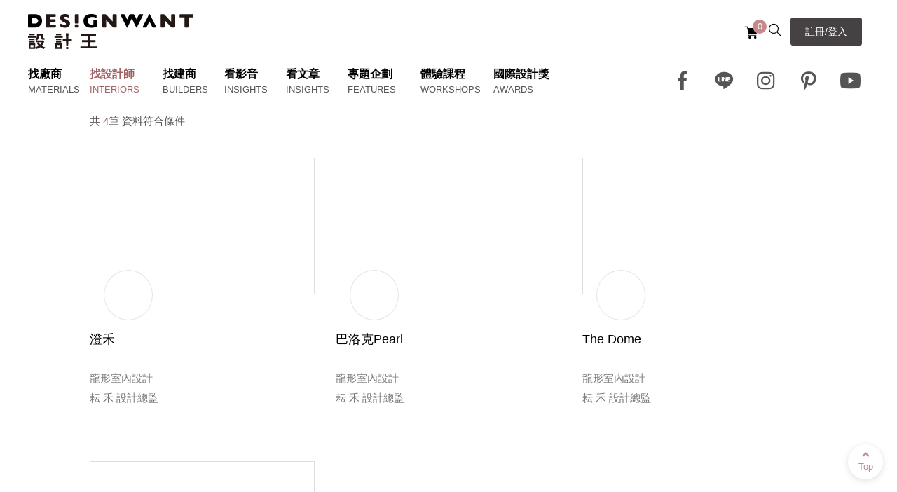

--- FILE ---
content_type: text/html; charset=utf-8
request_url: https://www.designwant.com/interior/caseSearchList?type=2&idid=72
body_size: 30441
content:
<!doctype html>
<html data-n-head-ssr lang="en" data-n-head="%7B%22lang%22:%7B%22ssr%22:%22en%22%7D%7D">
  <head >
    <title>設計王DesignWant｜室內設計、空間設計、裝潢裝修、商業空間、生活風格</title><meta data-n-head="ssr" charset="utf-8"><meta data-n-head="ssr" name="viewport" content="width=device-width,initial-scale=1.0,user-scalable=yes"><meta data-n-head="ssr" data-hid="description" name="description" content="在此能夠任意查找各種空間、風格與建材的組合，讓你的創意與靈感源源不絕，身為室內設計唯一首選數位報導品牌，生活美學復興運動由此展開。｜設計王DesignWant"><meta data-n-head="ssr" data-hid="og:title" property="og:title" content="設計王DesignWant｜室內設計、空間設計、裝潢裝修、商業空間、生活風格"><meta data-n-head="ssr" data-hid="og:description" property="og:description" content="在此能夠任意查找各種空間、風格與建材的組合，讓你的創意與靈感源源不絕，身為室內設計唯一首選數位報導品牌，生活美學復興運動由此展開。｜設計王DesignWant"><meta data-n-head="ssr" data-hid="og:image" property="og:image" content="/img/share.jpg"><meta data-n-head="ssr" name="format-detection" content="telephone=no"><link data-n-head="ssr" rel="shortcut icon" type="image/x-icon" href="/favicon.ico"><script data-n-head="ssr" src="https://apis.google.com/js/platform.js"></script><script data-n-head="ssr" src="https://mst.meshplus.com.tw/help?id=tkMI5pKoE4"></script><link rel="preload" href="/_nuxt/a8efc54.js" as="script"><link rel="preload" href="/_nuxt/931d98a.js" as="script"><link rel="preload" href="/_nuxt/dc320e8.js" as="script"><link rel="preload" href="/_nuxt/5e807a0.js" as="script"><link rel="preload" href="/_nuxt/47d8041.js" as="script"><link rel="preload" href="/_nuxt/0f930fe.js" as="script"><link rel="preload" href="/_nuxt/4f9fb2e.js" as="script"><link rel="preload" href="/_nuxt/85428bb.js" as="script"><link rel="preload" href="/_nuxt/a7ab330.js" as="script"><style data-vue-ssr-id="3191d5ad:0 f45b10aa:0 06c669cc:0 35dbaf8d:0">.nuxt-progress{position:fixed;top:0;left:0;right:0;height:2px;width:0;opacity:1;transition:width .1s,opacity .4s;background-color:#000;z-index:999999}.nuxt-progress.nuxt-progress-notransition{transition:none}.nuxt-progress-failed{background-color:red}
.swiper-container{margin:0 auto;position:relative;overflow:hidden;list-style:none;padding:0;z-index:1}.swiper-container-no-flexbox .swiper-slide{float:left}.swiper-container-vertical>.swiper-wrapper{flex-direction:column}.swiper-wrapper{position:relative;width:100%;height:100%;z-index:1;display:flex;transition-property:transform;box-sizing:content-box}.swiper-container-android .swiper-slide,.swiper-wrapper{transform:translateZ(0)}.swiper-container-multirow>.swiper-wrapper{flex-wrap:wrap}.swiper-container-free-mode>.swiper-wrapper{transition-timing-function:ease-out;margin:0 auto}.swiper-slide{flex-shrink:0;width:100%;height:100%;position:relative;transition-property:transform}.swiper-invisible-blank-slide{visibility:hidden}.swiper-container-autoheight,.swiper-container-autoheight .swiper-slide{height:auto}.swiper-container-autoheight .swiper-wrapper{align-items:flex-start;transition-property:transform,height}.swiper-container-3d{perspective:1200px}.swiper-container-3d .swiper-cube-shadow,.swiper-container-3d .swiper-slide,.swiper-container-3d .swiper-slide-shadow-bottom,.swiper-container-3d .swiper-slide-shadow-left,.swiper-container-3d .swiper-slide-shadow-right,.swiper-container-3d .swiper-slide-shadow-top,.swiper-container-3d .swiper-wrapper{transform-style:preserve-3d}.swiper-container-3d .swiper-slide-shadow-bottom,.swiper-container-3d .swiper-slide-shadow-left,.swiper-container-3d .swiper-slide-shadow-right,.swiper-container-3d .swiper-slide-shadow-top{position:absolute;left:0;top:0;width:100%;height:100%;pointer-events:none;z-index:10}.swiper-container-3d .swiper-slide-shadow-left{background-image:linear-gradient(270deg,rgba(0,0,0,.5),transparent)}.swiper-container-3d .swiper-slide-shadow-right{background-image:linear-gradient(90deg,rgba(0,0,0,.5),transparent)}.swiper-container-3d .swiper-slide-shadow-top{background-image:linear-gradient(0deg,rgba(0,0,0,.5),transparent)}.swiper-container-3d .swiper-slide-shadow-bottom{background-image:linear-gradient(180deg,rgba(0,0,0,.5),transparent)}.swiper-container-wp8-horizontal,.swiper-container-wp8-horizontal>.swiper-wrapper{touch-action:pan-y}.swiper-container-wp8-vertical,.swiper-container-wp8-vertical>.swiper-wrapper{touch-action:pan-x}.swiper-button-next,.swiper-button-prev{position:absolute;top:50%;width:27px;height:44px;margin-top:-22px;z-index:10;cursor:pointer;background-size:27px 44px;background-position:50%;background-repeat:no-repeat}.swiper-button-next.swiper-button-disabled,.swiper-button-prev.swiper-button-disabled{opacity:.35;cursor:auto;pointer-events:none}.swiper-button-prev,.swiper-container-rtl .swiper-button-next{background-image:url("data:image/svg+xml;charset=utf-8,%3Csvg xmlns='http://www.w3.org/2000/svg' viewBox='0 0 27 44'%3E%3Cpath d='M0 22L22 0l2.1 2.1L4.2 22l19.9 19.9L22 44 0 22z' fill='%23007aff'/%3E%3C/svg%3E");left:10px;right:auto}.swiper-button-next,.swiper-container-rtl .swiper-button-prev{background-image:url("data:image/svg+xml;charset=utf-8,%3Csvg xmlns='http://www.w3.org/2000/svg' viewBox='0 0 27 44'%3E%3Cpath d='M27 22L5 44l-2.1-2.1L22.8 22 2.9 2.1 5 0l22 22z' fill='%23007aff'/%3E%3C/svg%3E");right:10px;left:auto}.swiper-button-prev.swiper-button-white,.swiper-container-rtl .swiper-button-next.swiper-button-white{background-image:url("data:image/svg+xml;charset=utf-8,%3Csvg xmlns='http://www.w3.org/2000/svg' viewBox='0 0 27 44'%3E%3Cpath d='M0 22L22 0l2.1 2.1L4.2 22l19.9 19.9L22 44 0 22z' fill='%23fff'/%3E%3C/svg%3E")}.swiper-button-next.swiper-button-white,.swiper-container-rtl .swiper-button-prev.swiper-button-white{background-image:url("data:image/svg+xml;charset=utf-8,%3Csvg xmlns='http://www.w3.org/2000/svg' viewBox='0 0 27 44'%3E%3Cpath d='M27 22L5 44l-2.1-2.1L22.8 22 2.9 2.1 5 0l22 22z' fill='%23fff'/%3E%3C/svg%3E")}.swiper-button-prev.swiper-button-black,.swiper-container-rtl .swiper-button-next.swiper-button-black{background-image:url("data:image/svg+xml;charset=utf-8,%3Csvg xmlns='http://www.w3.org/2000/svg' viewBox='0 0 27 44'%3E%3Cpath d='M0 22L22 0l2.1 2.1L4.2 22l19.9 19.9L22 44 0 22z'/%3E%3C/svg%3E")}.swiper-button-next.swiper-button-black,.swiper-container-rtl .swiper-button-prev.swiper-button-black{background-image:url("data:image/svg+xml;charset=utf-8,%3Csvg xmlns='http://www.w3.org/2000/svg' viewBox='0 0 27 44'%3E%3Cpath d='M27 22L5 44l-2.1-2.1L22.8 22 2.9 2.1 5 0l22 22z'/%3E%3C/svg%3E")}.swiper-button-lock{display:none}.swiper-pagination{position:absolute;text-align:center;transition:opacity .3s;transform:translateZ(0);z-index:10}.swiper-pagination.swiper-pagination-hidden{opacity:0}.swiper-container-horizontal>.swiper-pagination-bullets,.swiper-pagination-custom,.swiper-pagination-fraction{bottom:10px;left:0;width:100%}.swiper-pagination-bullets-dynamic{overflow:hidden;font-size:0}.swiper-pagination-bullets-dynamic .swiper-pagination-bullet{transform:scale(.33);position:relative}.swiper-pagination-bullets-dynamic .swiper-pagination-bullet-active,.swiper-pagination-bullets-dynamic .swiper-pagination-bullet-active-main{transform:scale(1)}.swiper-pagination-bullets-dynamic .swiper-pagination-bullet-active-prev{transform:scale(.66)}.swiper-pagination-bullets-dynamic .swiper-pagination-bullet-active-prev-prev{transform:scale(.33)}.swiper-pagination-bullets-dynamic .swiper-pagination-bullet-active-next{transform:scale(.66)}.swiper-pagination-bullets-dynamic .swiper-pagination-bullet-active-next-next{transform:scale(.33)}.swiper-pagination-bullet{width:8px;height:8px;display:inline-block;border-radius:100%;background:#000;opacity:.2}button.swiper-pagination-bullet{border:none;margin:0;padding:0;box-shadow:none;-webkit-appearance:none;-moz-appearance:none;appearance:none}.swiper-pagination-clickable .swiper-pagination-bullet{cursor:pointer}.swiper-pagination-bullet-active{opacity:1;background:#007aff}.swiper-container-vertical>.swiper-pagination-bullets{right:10px;top:50%;transform:translate3d(0,-50%,0)}.swiper-container-vertical>.swiper-pagination-bullets .swiper-pagination-bullet{margin:6px 0;display:block}.swiper-container-vertical>.swiper-pagination-bullets.swiper-pagination-bullets-dynamic{top:50%;transform:translateY(-50%);width:8px}.swiper-container-vertical>.swiper-pagination-bullets.swiper-pagination-bullets-dynamic .swiper-pagination-bullet{display:inline-block;transition:top .2s,-webkit-transform .2s;transition:transform .2s,top .2s;transition:transform .2s,top .2s,-webkit-transform .2s}.swiper-container-horizontal>.swiper-pagination-bullets .swiper-pagination-bullet{margin:0 4px}.swiper-container-horizontal>.swiper-pagination-bullets.swiper-pagination-bullets-dynamic{left:50%;transform:translateX(-50%);white-space:nowrap}.swiper-container-horizontal>.swiper-pagination-bullets.swiper-pagination-bullets-dynamic .swiper-pagination-bullet{transition:left .2s,-webkit-transform .2s;transition:transform .2s,left .2s;transition:transform .2s,left .2s,-webkit-transform .2s}.swiper-container-horizontal.swiper-container-rtl>.swiper-pagination-bullets-dynamic .swiper-pagination-bullet{transition:right .2s,-webkit-transform .2s;transition:transform .2s,right .2s;transition:transform .2s,right .2s,-webkit-transform .2s}.swiper-pagination-progressbar{background:rgba(0,0,0,.25);position:absolute}.swiper-pagination-progressbar .swiper-pagination-progressbar-fill{background:#007aff;position:absolute;left:0;top:0;width:100%;height:100%;transform:scale(0);transform-origin:left top}.swiper-container-rtl .swiper-pagination-progressbar .swiper-pagination-progressbar-fill{transform-origin:right top}.swiper-container-horizontal>.swiper-pagination-progressbar{width:100%;height:4px;left:0;top:0}.swiper-container-vertical>.swiper-pagination-progressbar{width:4px;height:100%;left:0;top:0}.swiper-pagination-white .swiper-pagination-bullet-active{background:#fff}.swiper-pagination-progressbar.swiper-pagination-white{background:hsla(0,0%,100%,.25)}.swiper-pagination-progressbar.swiper-pagination-white .swiper-pagination-progressbar-fill{background:#fff}.swiper-pagination-black .swiper-pagination-bullet-active{background:#000}.swiper-pagination-progressbar.swiper-pagination-black{background:rgba(0,0,0,.25)}.swiper-pagination-progressbar.swiper-pagination-black .swiper-pagination-progressbar-fill{background:#000}.swiper-pagination-lock{display:none}.swiper-scrollbar{border-radius:10px;position:relative;-ms-touch-action:none;background:rgba(0,0,0,.1)}.swiper-container-horizontal>.swiper-scrollbar{position:absolute;left:1%;bottom:3px;z-index:50;height:5px;width:98%}.swiper-container-vertical>.swiper-scrollbar{position:absolute;right:3px;top:1%;z-index:50;width:5px;height:98%}.swiper-scrollbar-drag{height:100%;width:100%;position:relative;background:rgba(0,0,0,.5);border-radius:10px;left:0;top:0}.swiper-scrollbar-cursor-drag{cursor:move}.swiper-scrollbar-lock{display:none}.swiper-zoom-container{width:100%;height:100%;display:flex;justify-content:center;align-items:center;text-align:center}.swiper-zoom-container>canvas,.swiper-zoom-container>img,.swiper-zoom-container>svg{max-width:100%;max-height:100%;-o-object-fit:contain;object-fit:contain}.swiper-slide-zoomed{cursor:move}.swiper-lazy-preloader{width:42px;height:42px;position:absolute;left:50%;top:50%;margin-left:-21px;margin-top:-21px;z-index:10;transform-origin:50%;-webkit-animation:swiper-preloader-spin 1s steps(12) infinite;animation:swiper-preloader-spin 1s steps(12) infinite}.swiper-lazy-preloader:after{display:block;content:"";width:100%;height:100%;background-image:url("data:image/svg+xml;charset=utf-8,%3Csvg viewBox='0 0 120 120' xmlns='http://www.w3.org/2000/svg' xmlns:xlink='http://www.w3.org/1999/xlink'%3E%3Cdefs%3E%3Cpath id='a' stroke='%236c6c6c' stroke-width='11' stroke-linecap='round' d='M60 7v20'/%3E%3C/defs%3E%3Cuse xlink:href='%23a' opacity='.27'/%3E%3Cuse xlink:href='%23a' opacity='.27' transform='rotate(30 60 60)'/%3E%3Cuse xlink:href='%23a' opacity='.27' transform='rotate(60 60 60)'/%3E%3Cuse xlink:href='%23a' opacity='.27' transform='rotate(90 60 60)'/%3E%3Cuse xlink:href='%23a' opacity='.27' transform='rotate(120 60 60)'/%3E%3Cuse xlink:href='%23a' opacity='.27' transform='rotate(150 60 60)'/%3E%3Cuse xlink:href='%23a' opacity='.37' transform='rotate(180 60 60)'/%3E%3Cuse xlink:href='%23a' opacity='.46' transform='rotate(210 60 60)'/%3E%3Cuse xlink:href='%23a' opacity='.56' transform='rotate(240 60 60)'/%3E%3Cuse xlink:href='%23a' opacity='.66' transform='rotate(270 60 60)'/%3E%3Cuse xlink:href='%23a' opacity='.75' transform='rotate(300 60 60)'/%3E%3Cuse xlink:href='%23a' opacity='.85' transform='rotate(330 60 60)'/%3E%3C/svg%3E");background-position:50%;background-size:100%;background-repeat:no-repeat}.swiper-lazy-preloader-white:after{background-image:url("data:image/svg+xml;charset=utf-8,%3Csvg viewBox='0 0 120 120' xmlns='http://www.w3.org/2000/svg' xmlns:xlink='http://www.w3.org/1999/xlink'%3E%3Cdefs%3E%3Cpath id='a' stroke='%23fff' stroke-width='11' stroke-linecap='round' d='M60 7v20'/%3E%3C/defs%3E%3Cuse xlink:href='%23a' opacity='.27'/%3E%3Cuse xlink:href='%23a' opacity='.27' transform='rotate(30 60 60)'/%3E%3Cuse xlink:href='%23a' opacity='.27' transform='rotate(60 60 60)'/%3E%3Cuse xlink:href='%23a' opacity='.27' transform='rotate(90 60 60)'/%3E%3Cuse xlink:href='%23a' opacity='.27' transform='rotate(120 60 60)'/%3E%3Cuse xlink:href='%23a' opacity='.27' transform='rotate(150 60 60)'/%3E%3Cuse xlink:href='%23a' opacity='.37' transform='rotate(180 60 60)'/%3E%3Cuse xlink:href='%23a' opacity='.46' transform='rotate(210 60 60)'/%3E%3Cuse xlink:href='%23a' opacity='.56' transform='rotate(240 60 60)'/%3E%3Cuse xlink:href='%23a' opacity='.66' transform='rotate(270 60 60)'/%3E%3Cuse xlink:href='%23a' opacity='.75' transform='rotate(300 60 60)'/%3E%3Cuse xlink:href='%23a' opacity='.85' transform='rotate(330 60 60)'/%3E%3C/svg%3E")}@-webkit-keyframes swiper-preloader-spin{to{transform:rotate(1turn)}}@keyframes swiper-preloader-spin{to{transform:rotate(1turn)}}.swiper-container .swiper-notification{position:absolute;left:0;top:0;pointer-events:none;opacity:0;z-index:-1000}.swiper-container-fade.swiper-container-free-mode .swiper-slide{transition-timing-function:ease-out}.swiper-container-fade .swiper-slide{pointer-events:none;transition-property:opacity}.swiper-container-fade .swiper-slide .swiper-slide{pointer-events:none}.swiper-container-fade .swiper-slide-active,.swiper-container-fade .swiper-slide-active .swiper-slide-active{pointer-events:auto}.swiper-container-cube{overflow:visible}.swiper-container-cube .swiper-slide{pointer-events:none;-webkit-backface-visibility:hidden;backface-visibility:hidden;z-index:1;visibility:hidden;transform-origin:0 0;width:100%;height:100%}.swiper-container-cube .swiper-slide .swiper-slide{pointer-events:none}.swiper-container-cube.swiper-container-rtl .swiper-slide{transform-origin:100% 0}.swiper-container-cube .swiper-slide-active,.swiper-container-cube .swiper-slide-active .swiper-slide-active{pointer-events:auto}.swiper-container-cube .swiper-slide-active,.swiper-container-cube .swiper-slide-next,.swiper-container-cube .swiper-slide-next+.swiper-slide,.swiper-container-cube .swiper-slide-prev{pointer-events:auto;visibility:visible}.swiper-container-cube .swiper-slide-shadow-bottom,.swiper-container-cube .swiper-slide-shadow-left,.swiper-container-cube .swiper-slide-shadow-right,.swiper-container-cube .swiper-slide-shadow-top{z-index:0;-webkit-backface-visibility:hidden;backface-visibility:hidden}.swiper-container-cube .swiper-cube-shadow{position:absolute;left:0;bottom:0;width:100%;height:100%;background:#000;opacity:.6;filter:blur(50px);z-index:0}.swiper-container-flip{overflow:visible}.swiper-container-flip .swiper-slide{pointer-events:none;-webkit-backface-visibility:hidden;backface-visibility:hidden;z-index:1}.swiper-container-flip .swiper-slide .swiper-slide{pointer-events:none}.swiper-container-flip .swiper-slide-active,.swiper-container-flip .swiper-slide-active .swiper-slide-active{pointer-events:auto}.swiper-container-flip .swiper-slide-shadow-bottom,.swiper-container-flip .swiper-slide-shadow-left,.swiper-container-flip .swiper-slide-shadow-right,.swiper-container-flip .swiper-slide-shadow-top{z-index:0;-webkit-backface-visibility:hidden;backface-visibility:hidden}.swiper-container-coverflow .swiper-wrapper{-ms-perspective:1200px}.swiper-slide-active .c-card-imgBox{box-shadow:0 0 20px rgba(0,0,0,.42745)}
@font-face{font-family:"icomoon";src:url(/_nuxt/fonts/icomoon.5f2caf3.eot);src:url(/_nuxt/fonts/icomoon.5f2caf3.eot#iefix) format("embedded-opentype"),url(/_nuxt/fonts/icomoon.9f54eb0.ttf) format("truetype"),url(/_nuxt/fonts/icomoon.d0831e4.woff) format("woff"),url(/_nuxt/img/icomoon.064d619.svg#icomoon) format("svg");font-weight:400;font-style:normal;font-display:block}[class*=" icon-"],[class^=icon-]{font-family:"icomoon"!important;speak:never;font-style:normal;font-weight:400;font-feature-settings:normal;font-variant:normal;text-transform:none;line-height:1;-webkit-font-smoothing:antialiased;-moz-osx-font-smoothing:grayscale}.icon-arrow_left:before{content:"\e900";color:#555}.icon-arrow_right:before{content:"\e901";color:#555}.icon-arrow_right2:before{content:"\e902"}.icon-arrow_top:before{content:"\e903"}.icon-close:before{content:"\e904"}.icon-eye_close:before{content:"\e905"}.icon-eye_open:before{content:"\e906"}.icon-facebook:before{content:"\e907"}.icon-google:before{content:"\e908"}.icon-instagram:before{content:"\e909"}.icon-line:before{content:"\e90a"}.icon-pinterest:before{content:"\e90b"}.icon-refresh:before{content:"\e90c"}.icon-search:before{content:"\e90d"}.icon-shoppingCart:before{content:"\e90e"}.icon-youtube:before{content:"\e90f"}.icon-fax:before{content:"\e910"}.icon-mail:before{content:"\e911"}.icon-map:before{content:"\e912"}.icon-phone:before{content:"\e913"}.icon-website:before{content:"\e914"}.icon-bin:before{content:"\e9ac"}.icon-link:before{content:"\e9cb"}.icon-heart:before{content:"\e9da"}.icon-plus:before{content:"\ea0a"}.icon-minus:before{content:"\ea0b"}
@charset "UTF-8";a,abbr,acronym,address,applet,article,aside,audio,b,big,blockquote,body,canvas,caption,center,cite,code,dd,del,details,dfn,div,dl,dt,em,embed,fieldset,figcaption,figure,footer,form,h1,h2,h3,h4,h5,h6,header,hgroup,html,i,iframe,img,ins,kbd,label,legend,li,mark,menu,nav,object,ol,output,p,pre,q,ruby,s,samp,section,small,span,strike,strong,sub,summary,sup,table,tbody,td,tfoot,th,thead,time,tr,tt,u,ul,var,video{margin:0;padding:0;border:0;font-size:100%;font:inherit;vertical-align:baseline}article,aside,details,figcaption,figure,footer,header,hgroup,menu,nav,section{display:block}blockquote,q{quotes:none}blockquote:after,blockquote:before,q:after,q:before{content:"";content:none}body,html{height:auto}blockquote,body,dd,div,dl,dt,fieldset,form,h1,h2,h3,h4,h5,h6,input,li,ol,p,pre,td,textarea,th,ul{margin:0;padding:0}table{border-collapse:collapse;border-spacing:0}fieldset,img{border:0;display:block}address,caption,cite,code,dfn,em,strong,th,var{font-style:normal;font-weight:400}ol,ul{list-style:none;list-style-type:none}caption,th{text-align:left}h1,h2,h3,h4,h5,h6{font-size:100%;font-weight:400}q:after,q:before{content:""}abbr,acronym{border:0}a{outline:none;hlbr:expression(this.onFocus=this.blur());cursor:pointer}a,a:active,a:hover,a:link,a:visited{text-decoration:none}input{border:none;border-radius:0}input,select{appearance:none;-moz-appearance:none;-webkit-appearance:none;outline:none}:focus{outline:none}.unreset img{max-width:100%;height:auto!important}*{box-sizing:border-box}body,html{position:relative;height:100%;font-family:Arial,"微軟正黑體","STHeiti Light","儷黑 Pro","LiHei Pro","新細明體",sans-serif;font-size:16px;color:#000}@font-face{font-family:"微軟正黑體";src:local("Microsoft JhengHei UI"),local("Microsoft JhengHei"),local("Microsoft JhengHei UI Bold"),local("Microsoft JhengHei Bold")}button,input,select,textarea{outline:none;font-size:18px}input,select,textarea{color:#000;appearance:none;-webkit-appearance:none;-moz-appearance:none;-o-appearance:none;border-radius:0;box-sizing:border-box;border:none;font-family:Helvetica,sans-serif,Arial,"微軟正黑體","STHeiti Light","儷黑 Pro","LiHei Pro",新細明體}a{color:#000}a,h1,h2,h3,h4,p{line-height:1.6}h2{font-weight:500}@media screen and (max-width:780px){body,html{font-size:15px}}.l-wrap-w{width:100%;position:relative;z-index:1;overflow:hidden}@media screen and (max-width:1440px){.l-wrap--h500{max-height:500px}}.l-wrap{max-width:80%;margin:0 auto;position:relative}.l-wrap--1440{max-width:1440px}.l-wrap-1300{max-width:1300px;margin:0 auto;padding:0 20px;position:relative}.l-wrap-1200{max-width:1240px}.l-wrap-1000,.l-wrap-1200{margin:0 auto;padding:0 20px;position:relative;width:100%}.l-wrap-1000{max-width:1040px}.l-wrap-600{max-width:640px;margin:0 auto;padding:0 20px;position:relative;width:100%}@media screen and (max-width:600px){.l-wrap-1200 .l-wrap-1000,.l-wrap .l-wrap-1000{padding:0}}.l-bg{padding:80px 0 20px;margin-bottom:60px}.l-pdTB{padding:100px 0 140px}.l-pdT-list{padding:100px 0 40px}.l-pdTB-member{padding:70px 0 100px}@media screen and (max-width:780px){.l-pdT-list{padding:60px 0 0}.l-pdTB{padding:60px 0}.l-pdTB-member{padding:50px 0 60px}}@media screen and (max-width:600px){.l-pdT-list,.l-pdTB{padding:30px 0}}.l-header{background:#fff;padding:20px 40px}.l-header-top{display:flex;justify-content:space-between;margin-bottom:20px}.l-logo{display:block}.l-logo img{height:50px}.l-toolBox{display:flex;align-items:center}.l-toolBox a{margin:0 10px}.l-toolBox a span{vertical-align:middle;line-height:20px}.l-toolBox .search,.l-toolBox .shoppingCart{font-size:1.5rem;transition:all .3s}.l-toolBox .search:hover .icon-shoppingCart,.l-toolBox .shoppingCart:hover .icon-shoppingCart{opacity:.5}.l-toolBox .search:hover .num,.l-toolBox .shoppingCart:hover .num{opacity:1}.l-toolBox .search:hover{opacity:.5}.l-toolBox .shoppingCart{position:relative}.l-toolBox .shoppingCart .num{position:absolute;background:#c6898c;color:#fff;font-size:13px;text-align:center;width:20px;height:20px;line-height:20px;border-radius:100px;right:-10px;top:2px}.l-toolBox .shoppingCart .num span{vertical-align:top}.l-menu_box{width:100%;display:flex;align-items:center;justify-content:space-between}.m-logo{display:none;width:160px;margin-bottom:20px}.l-menu_box .icon-toolBox a{font-size:2rem;margin:0 10px;transition:all .3s;color:#555}.l-menu_box .icon-toolBox a:hover{color:#a06265}.l-menu_box .btn{display:none}.l-menu_item{display:flex;margin:0 -25px;max-width:1020px}.l-menu_item li{position:relative;padding:0 25px 23px;letter-spacing:1.5px}.l-menu_item li:hover .en,.l-menu_item li:hover>a{color:#a06265}.l-menu_item li:hover .sub-nav{left:20px}.l-menu_item li>a{transition:all .3s;position:relative;font-size:1.125rem;font-weight:700!important}.l-menu_item--active .en,.l-menu_item--active>a{color:#a06265!important}.l-menu_item li .en{position:absolute;left:25px;bottom:0;font-size:.8rem;color:#555;cursor:pointer;font-weight:400!important}.sub-nav{position:absolute;left:20px;top:100%;background:#fff;box-shadow:10px 10px 20px rgba(0,0,0,.08235);padding:15px 30px;white-space:nowrap;left:-99999px;z-index:10}.sub-nav a{display:block;margin-bottom:10px;padding:10px 0}.sub-nav a:hover{color:#a06265;transform:translateX(10px)}.l-menu_mobile{display:none}@media screen and (max-width:1280px){.l-menu_item{margin:0 -20px}.l-menu_item li{padding:0 20px 20px;letter-spacing:normal}.l-menu_item li>a{font-size:1rem}.l-menu_item li .en{font-size:.8rem;left:20px}}@media screen and (max-width:1140px){.l-header{padding:0}.l-header-top{padding:15px 20px;margin-bottom:0}.l-header-top .c-btn{display:none}.l-logo img{height:35px}.l-toolBox{padding-right:40px}.l-menu_box{padding:25px 20px 140px;background:#fff;position:fixed;left:-100%;top:0;height:100vh;flex-direction:column;align-items:flex-start;justify-content:flex-start;overflow-y:scroll;display:none;z-index:100}.l-menu_box .icon-toolBox a{margin:0 15px}.icon-toolBox{max-width:1000px;width:100%;text-align:center}.l-toolBox .shoppingCart .num{right:-9px;top:0}.l-menu_box--anmation{display:flex;left:0;transition:all 1s ease-out}.m-logo{display:block;width:210px;margin-bottom:20px}.l-menu_box .btn{display:block;max-width:1000px;padding:12px 0}.l-menu_box .btn a{display:block}.l-menu_box .btn:hover a{color:#a06265}.l-menu_item{flex-direction:column;width:100%;margin:0}.l-menu_item li{width:100%;padding:10px 0;border-bottom:1px solid rgba(0,0,0,.08235)}.darkbdBottom{border-bottom:1px solid rgba(0,0,0,.41176)!important}.l-menu_item li>a{width:100%;display:block;font-weight:700;font-size:1.2rem}.l-menu_item li .en{position:relative;bottom:auto}.l-menu_item li .en,.l-menu_item li:hover .sub-nav{display:block;left:0}.sub-nav{position:relative;top:auto;left:0;box-shadow:none;padding:10px 20px;background:#fff;margin:10px -20px 0}.sub-nav a{margin-bottom:0;font-size:.9rem}.l-menu_mobile{position:absolute;top:14px;right:10px;z-index:101}.l-menu_mobile,.o-grid__item{width:40px;height:40px;display:block}.o-grid__item{margin-right:10px}.c-hamburger{display:block;position:relative;overflow:hidden;padding:0;width:40px;height:40px;font-size:0;text-indent:-9999px;-webkit-appearance:none;-moz-appearance:none;appearance:none;box-shadow:none;border-radius:none;border:none;cursor:pointer;transition:background .3s}.c-hamburger:focus{outline:none}.c-hamburger span{display:block;position:absolute;top:19px;left:8px;right:8px;height:3px;background:#000}.c-hamburger span:after,.c-hamburger span:before{position:absolute;display:block;left:0;width:100%;height:3px;content:"";background:#000}.c-hamburger span:before{top:-7px}.c-hamburger span:after{bottom:-7px}.c-hamburger--htx{background-color:transparent}.c-hamburger--htx span{transition:background 0s .3s}.c-hamburger--htx span:after,.c-hamburger--htx span:before{transition-duration:.3s,.3s;transition-delay:.3s,0s}.c-hamburger--htx span:before{transition-property:top,transform}.c-hamburger--htx span:after{transition-property:bottom,transform}.c-hamburger--htx.is-active span{background:none}.c-hamburger--htx.is-active span:before{top:0;background-color:#c6898c;transform:rotate(45deg)}.c-hamburger--htx.is-active span:after{bottom:0;background-color:#c6898c;transform:rotate(-45deg)}.c-hamburger--htx.is-active span:after,.c-hamburger--htx.is-active span:before{transition-delay:0s,.3s}}@media screen and (max-width:780px){.l-menu_item li:hover .en,.l-menu_item li:hover>a{color:#000}}.l-footer-fast-btn{margin-bottom:-82.5px}.l-footer-fast-btn .c-fast-btn{width:33.33%}.l-footer-top{padding:165px 0 50px}.l-footer-top-left{max-width:435px}.l-footer-top-left p{color:#555}.l-footer-top-left a{display:block;margin-bottom:25px}.l-footer-top-left img{height:36px}.l-footer-top-right>div{display:flex;justify-content:flex-end}.l-footer-top-right .subscribe-box{margin-bottom:25px}.l-footer-top-right .subscribe-box p{color:#555;padding-right:15px}.l-footer-top-right .subscribe-box input{width:347px;height:45px;background-color:transparent;border-bottom:1px solid #464143;font-size:15px}.l-footer-top-right .subscribe-box .c-btn{width:120px;background:none;border-radius:0;color:#000;height:45px;margin-left:15px;transition:all .3s;cursor:pointer}.l-footer-top-right .subscribe-box .c-btn:hover{background:#464143;color:#fff}.l-footer-top-right .tool-box a{color:#555;margin:0 5px;line-height:1}.l-footer-top-right .tool-box a:hover{color:#a06265}.l-footer-top-right .tool-box .icon{margin:0 15px}@media screen and (max-width:1280px){.l-footer-top-left{width:38%}.l-footer-top-right{width:60%;display:flex;flex-direction:column;align-items:flex-end}.l-footer-top-right .subscribe-box input{width:100%;min-width:200px}.tool-box{flex-direction:column}.tool-box--contact{margin-bottom:25px}}@media screen and (max-width:1024px){.l-footer-top-right .tool-box a{margin:0 10px}.l-footer-top-right .subscribe-box input{width:100%;min-width:auto}}@media screen and (max-width:780px){.l-footer-top>div{flex-direction:column}.l-footer-top-left{width:100%;max-width:100%}.l-footer-top-right{width:100%;align-items:flex-start;margin-top:20px}.l-footer-top-right>div{justify-content:flex-start}.tool-box{align-items:flex-start!important}.l-footer-top-right .subscribe-box input{width:100%;min-width:300px}.l-footer-top-right .tool-box a:first-child{margin-left:0}}@media screen and (max-width:600px){footer .l-footer-fast-btn{display:none}.l-footer-top{padding:40px 0 30px}.l-footer-top-right .subscribe-box span{padding-right:5px;font-size:.9rem}.l-footer-top-right .subscribe-box .c-btn{padding:8px 10px;margin-left:5px}.l-footer-top-right .tool-box{flex-wrap:wrap}.l-footer-top-right .tool-box>div:first-child{margin-bottom:20px}.l-footer-top-right .tool-box .icon{margin:0 15px}.l-footer-top-right .tool-box .icon:first-child{margin-left:-5px}.m_none{display:none!important}}.l-footer-bottom{color:#fff;padding:40px 0}.l-footer-bottom a{margin-right:30px;transition:all .3s}.l-footer-bottom a:hover{opacity:.6}@media screen and (max-width:600px){.l-footer-bottom{padding:20px 0}.l-footer-bottom>div{flex-direction:column;align-items:center;text-align:center}.l-footer-bottom p{margin-top:10px}}.l-triangle--white:before{border-color:#fff transparent transparent}.l-triangle--gray:before,.l-triangle--white:before{content:"";display:block;margin:0 auto;width:0;height:0;border-style:solid;border-width:20px 20px 0}.l-triangle--gray:before{border-color:#f8f8f8 transparent transparent}.l-triangle--glod:before{border-color:#bfa071 transparent transparent}.l-triangle--glod:before,.l-triangle--mainGray:before{content:"";display:block;margin:0 auto;width:0;height:0;border-style:solid;border-width:20px 20px 0}.l-triangle--mainGray:before{border-color:#e2dcdb transparent transparent}.l-triangle--black:before{content:"";display:block;margin:0 auto;width:0;height:0;border-color:#464143 transparent transparent;border-style:solid;border-width:20px 20px 0}.l-login-wrap,.l-search-wrap{position:fixed;left:50%;top:50%;transform:translate(-50%,-50%);z-index:101;width:100%}.l-login-wrap .close,.l-search-wrap .close{position:absolute;color:#000;font-size:1.6rem;right:40px;top:20px;cursor:pointer;z-index:101;transition:all .3s}.l-login-wrap .close:hover,.l-search-wrap .close:hover{opacity:.5}.l-login-box{padding:80px 60px;border-radius:5px;position:relative;display:flex}.l-login-box .login-email{width:50%;margin-right:30px}.l-login-box .login-other{width:50%;margin-left:30px}.l-login-box .login-other .fb{background:#3c5a99;border:1px solid #3c5a99}.l-login-box .login-other .fb:hover{background:none;color:#3c5a99}.l-login-box .login-other .fb span{font-size:1.2rem}.l-login-box .login-other .google{background:#c1484e;border:1px solid #c1484e}.l-login-box .login-other .google:hover{background:none;color:#c1484e}.l-login-box .login-other .fb,.l-login-box .login-other .google{-moz-text-align-last:left;text-align-last:left}.l-login-box .login-other .fb span,.l-login-box .login-other .google span{margin:0 10px;width:40px;display:inline-block;vertical-align:baseline}.l-login-box .not_member{color:#555;height:10px;border-bottom:1px solid #e4e4e4;margin-bottom:30px}.l-login-box .not_member span{padding:0 20px;background:#fff}.l-login-box .forgot_pwd{text-decoration:underline;color:#555;font-size:14px;margin-top:5px;display:block}.l-login-box .forgot_pwd:hover{opacity:.7}@media screen and (max-width:780px){.l-login-box{padding:60px 30px}}@media screen and (max-width:600px){.l-login-box{flex-direction:column;padding:50px 20px;height:85vh;overflow-y:scroll}.l-login-box .h-fz20{font-weight:700}.l-login-box .login-email{width:100%;margin-right:0}.l-login-box .login-other{width:100%;margin-left:0;margin-top:50px}}.l-minHeight{min-height:calc(100vh - 347px)}@media screen and (max-width:1355px){.l-minHeight{min-height:calc(100vh - 342px)}}@media screen and (max-width:1024px){.l-minHeight{min-height:calc(100vh - 302px)}}@media screen and (max-width:780px){.l-minHeight{min-height:calc(100vh - 332px)}}@media screen and (max-width:600px){.l-minHeight{min-height:calc(100vh - 176px)}}.l-article-wrap{display:flex;padding:50px 60px 100px;align-items:flex-start;justify-content:space-between}.l-article-cont{width:calc(100% - 325px);display:flex}.l-article-cont .l-cont{width:calc(100% - 100px)}.l-article-other{width:325px}.l-article-other-cont.fixed{position:fixed;overflow:hidden;bottom:20px;width:325px}.l-article-other-cont.unfixed{position:absolute;bottom:100px;width:325px}.l-fixed-icon{width:100px;padding:0 27px;position:relative}.l-fixed-icon--padding80{padding:0 80px}.l-fixed-icon .c-icon-box{flex-direction:column;position:fixed;top:270px}.l-fixed-icon .c-icon-box_workshop{flex-direction:column;position:unset}.l-fixed-icon .fixed-workshop{position:fixed;top:105px}.icon-link_copy{transition:all,.5s;position:absolute;bottom:-20px}.icon-link_copy p{font-size:12px;word-break:keep-all;color:#928684}.l-fixed-icon .c-icon-box a{width:35px;height:35px;font-size:1.1rem;margin-bottom:5px}.l-fixed-icon .c-icon-box a span{line-height:35px}.l-fixed-icon .c-icon-box.fixed{position:absolute;top:auto;bottom:0}@media screen and (max-width:1280px){.l-article-other,.l-article-other-cont.fixed,.l-article-other-cont.unfixed{width:400px}.l-article-cont{width:calc(100% - 400px)}.l-fixed-icon.fixed-top{right:415px}}@media screen and (max-width:1024px){.l-article-other,.l-article-other-cont.fixed,.l-article-other-cont.unfixed{width:320px}.l-article-cont{width:calc(100% - 320px)}.l-fixed-icon.fixed-top{right:335px}}@media screen and (max-width:780px){.l-article-wrap{flex-direction:column;padding:50px 0 100px}.l-article-other{width:100%}.l-article-other-cont.fixed{width:100%;position:relative;bottom:auto}.l-article-cont{width:100%;flex-direction:column}.l-article-cont .l-cont{width:100%;padding-bottom:20px}.l-fixed-icon{padding:0;margin:20px 0 40px}.l-fixed-icon .c-icon-box{width:120px;flex-direction:row;justify-content:flex-end;position:relative;top:0}.l-fixed-icon .c-icon-box a{margin-right:0}.l-fixed-icon.fixed-top{position:relative;right:auto;top:auto}.icon-link_copy{bottom:-20px;right:-5px}}.l-search-box{padding:60px 80px;border-radius:5px}.l-search-box .h-flex{width:100%;justify-content:space-between}.l-search-box .c-select{width:200px}.l-search-box .c-input{width:calc(100% - 320px)}.l-search-box .c-input input{width:100%}.l-search-box .c-btn{width:100px}@media screen and (max-width:780px){.l-search-box{padding:60px 30px}}@media screen and (max-width:600px){.l-search-box .h-flex{flex-direction:column}.l-search-box .c-input{width:100%;margin:10px 0}.l-search-box .c-select{width:100%}.l-search-box .c-btn{width:100%;height:50px}}.col-container{width:100%;position:relative}.col-wrap{display:flex;flex-wrap:wrap;margin-left:-15px;margin-right:-15px}.col-2{width:50%}.col-2,.col-3{justify-content:space-between;position:relative;padding-left:15px;padding-right:15px}.col-3{width:33.3333%}.col-4{width:25%;justify-content:space-between;position:relative;padding-left:15px;padding-right:15px}.col-float_l{float:left}.col-float_r{float:right}@media screen and (max-width:780px){.col-2,.col-3,.col-4{padding-left:5px;padding-right:5px}.col-wrap{margin-left:-10px;margin-right:-10px}}@media screen and (max-width:600px){.col-2,.col-3,.col-4{width:100%}.col-mobile-2{width:50%}}.col-container-form{width:100%;position:relative}.col-wrap-form{display:flex;flex-wrap:wrap;margin-left:-5px;margin-right:-5px}.col-1-form{width:100%}.col-1-form,.col-2-form{justify-content:space-between;position:relative;padding-left:5px;padding-right:5px}.col-2-form{width:50%}.col-3-form{width:33.3333%}.col-3-form,.col-4-form{justify-content:space-between;position:relative;padding-left:5px;padding-right:5px}.col-4-form{width:25%}@media screen and (max-width:600px){.col-2-form,.col-3-form,.col-4-form{width:100%}}.c-btn-box .c-btn{height:60px;line-height:60px;flex:1 1 auto;margin:10px;border:1px solid #c6898c;text-align:center;text-transform:uppercase;position:relative;overflow:hidden;transition:.3s;background:#c6898c;color:#fff;cursor:pointer}.c-btn-box .c-btn:after{position:absolute;transition:.3s;content:"";width:0;left:50%;bottom:0;height:3px;background:#fff;height:120%;left:-10%;transform:skewX(15deg);z-index:-1}.c-btn-box .c-btn:hover span{position:relative;z-index:2;color:#c6898c}.c-btn-box .c-btn:hover:after{left:-10%;width:120%;z-index:1}.c-btn{padding:8px 20px;border:1px solid #464143;background:#464143;color:#fff;display:block;border-radius:3px;transition:all .3s;font-size:.875rem}.c-btn:hover{background:#fff;color:#000}.c-btn-more-box{display:flex;justify-content:flex-end;width:100%;margin-top:10px}.c-btn-more{color:#989898;border:1px solid #d4d4d4;padding:10px 25px;display:inline-block;line-height:1;transition:all .3s;font-weight:300}.c-btn-main{background:#c6898c;color:#fff;border:1px solid #c6898c;border-radius:3px;height:50px;line-height:50px;font-size:1rem;width:100%;cursor:pointer;transition:all .3s;display:block;text-align:center}.c-btn-main-border,.c-btn-main:hover{background:none;color:#a06265}.c-btn-main-border:hover{background:#c6898c;color:#fff}.c-btn-main-border--black{background:none;color:#464143;border:1px solid #464143}.c-btn-main-border--black:hover{background:#464143;color:#fff}.c-btn-main-2box{display:flex;align-items:flex-start;margin-left:-10px;margin-right:-10px}.c-btn-main-2box .c-btn-main{margin:0 10px}@media screen and (max-width:600px){.c-btn-main-2box .c-btn-main{margin:0 5px}}.c-btn-add{color:#555;font-size:.874rem}.c-btn-add span{color:#9a9a9a;padding-left:5px}.c-btn-add--atc{color:#a06265}.c-btn-add--atc span{color:#c6898c}.c-btn-add:hover{color:#a06265}.c-btn-add:hover span{color:#c6898c}.c-moreBtn{display:block;text-align:center;height:12px;border-bottom:1px solid #bebebe}.c-moreBtn a{color:#777;display:inline-block;padding:0 20px;font-size:.95rem;transition:all .3s}.c-moreBtn a:hover{color:#303030}.c-fast-btn-box{width:100%;display:flex;justify-content:space-between;box-shadow:0 8px 25px rgba(0,0,0,.32549);background:#fff}.c-fast-btn-box .c-fast-btn:last-child{border-right:none}.c-fast-btn{display:flex;flex-wrap:wrap;height:135px;background:#fff;border-right:1px solid #d8d8d8;align-content:center;justify-content:left;transition:all .3s;padding:0 3.5%}.c-fast-btn:hover{background:#f4f4f4}.c-fast-btn:hover .title span{transform:translateX(10px)}.c-fast-btn .title{color:#a06265;display:flex;align-items:center;font-size:1.125rem;margin-bottom:5px;letter-spacing:1px}.c-fast-btn .title span{color:#000;font-size:1.2rem;margin-left:10px;font-weight:700}.c-fast-btn p{width:100%}@media screen and (max-width:780px){.c-fast-btn{height:120px}.c-fast-btn .title{font-size:1rem;margin-bottom:0;letter-spacing:normal}}.c-fast-btn-box--top{margin-top:50px;position:relative;z-index:2}.c-fast-btn-box--top .c-fast-btn{width:25%;border-right:none;position:relative;letter-spacing:1px}.c-fast-btn-box--top .c-fast-btn:first-child:before{display:none}.c-fast-btn-box--top .c-fast-btn:before{content:"";display:block;width:1px;height:35%;position:absolute;background:#d8d8d8;left:0;top:50%;transform:translateY(-50%)}.c-fast-btn-box--top .m{display:none}.c-fast-btn-box--top.materials .c-fast-btn{width:50%}@media screen and (max-width:1280px){.c-fast-btn-box--top .c-fast-btn{letter-spacing:normal}.c-fast-btn-box--top .c-fast-btn .box{padding:0 20px}}@media screen and (max-width:600px){.c-fast-btn-box--top{margin-top:30px}.c-fast-btn-box--top p{display:none}.c-fast-btn-box{flex-wrap:wrap}.c-fast-btn-box--top .c-fast-btn{width:50%;height:55px;border-right:none}.c-fast-btn-box--top .c-fast-btn:nth-child(3):before{display:none}}.c-gotop{width:50px;height:50px;background:#fff;box-shadow:0 2px 10px rgba(0,0,0,.12549);border-radius:100%;display:block;text-align:center;position:fixed;right:20px;bottom:5vh;color:#c6898c;z-index:99}.c-gotop span{font-size:20px;padding-top:5px;display:block;font-weight:700;transition:all .3s}.c-gotop p{font-size:13px;line-height:1;transition:all .3s}.c-gotop:hover span{transform:translateY(-3px)}.c-mail{width:50px;height:50px;background:#c6898c;box-shadow:0 2px 10px rgba(0,0,0,.12549);border-radius:100%;display:block;text-align:center;position:fixed;right:20px;bottom:calc(5vh + 60px);color:#fff;z-index:99;font-size:1.8rem;transition:all .3s}.c-mail span{line-height:50px}.c-mail:hover{opacity:.7}.c-input input{background:transparent;height:50px;padding:0 10px;font-size:15px;border:1px solid #979797;border-radius:3px}.c-input ::-webkit-input-placeholder{color:#b8b8b8}.c-input :-moz-placeholder,.c-input ::-moz-placeholder{color:#b8b8b8}.c-input :-ms-input-placeholder{color:#b8b8b8}.c-password{position:relative}.c-password .icon{position:absolute;right:10px;top:50%;transform:translateY(-50%);cursor:pointer;padding:10px}.c-checkcode{display:flex;align-items:center;justify-content:space-between}.c-checkcode .checkcode{height:50px;margin:0 15px}.c-checkcode .icon-refresh{font-size:2rem;cursor:pointer}@media screen and (max-width:1024px){.c-checkcode .checkcode{height:40px}}.c-error{color:#a06265;display:block;font-size:.874rem}.c-TopTabBar{display:flex;align-items:center;justify-content:center;background:#928684}.c-TopTabBar a{color:#fff;padding:15px 25px;transition:all .3s}.c-TopTabBar a.act,.c-TopTabBar a:hover{background:#e2dcdb;color:#000}@media screen and (max-width:1024px){.c-TopTabBar a{padding:15px}}@media screen and (max-width:600px){.c-TopTabBar{display:flex;align-items:center;justify-content:flex-start;word-break:keep-all;overflow-y:scroll;padding:0 0 0 20px}.c-TopTabBar a{text-align:center;padding:10px;font-size:.9rem}}.c-searchBar{display:flex;justify-content:flex-end;margin:35px 0 25px}.c-search-result{width:100%;display:flex;align-items:center;justify-content:space-between;color:#555;margin-bottom:20px;word-break:break-all}.c-search-result span{color:#a06265}@media screen and (max-width:600px){.c-searchBar{flex-direction:column;margin-top:20px}.c-searchBar .searchBox{margin-right:0;margin-bottom:15px}}.c-title{font-size:1.25rem;font-weight:700;letter-spacing:1.5px}.c-title-box{display:flex;align-items:center;margin-bottom:5px}.c-title-tabBox{margin-left:20px;display:inline-flex}.c-title-tabBox a{padding:10px 20px;margin:0 2.5px;color:#555;font-size:1rem;font-weight:400;transition:all .3s;border-radius:3px}.c-title-tabBox a.act,.c-title-tabBox a:hover{background:#f4e8e9;color:#000}@media screen and (max-width:780px){.c-title{letter-spacing:normal}.c-title-box{flex-direction:column;align-items:flex-start}.c-title-tabBox{margin-top:10px;margin-right:-2.5px;margin-left:-2.5px;overflow:hidden}.tabScroll{display:flex;overflow:scroll}.c-title-tabBox a{padding:8px 15px;margin-bottom:5px;flex:none}}@media screen and (max-width:600px){.c-title.h-center{text-align:left}}.c-favoriteTab{justify-content:center;width:100%;margin:60px 0}.c-title-vertical{-ms-writing-mode:tb-rl;writing-mode:vertical-rl;margin-right:20px;position:relative;letter-spacing:1.2px}.c-title-vertical:after{content:"";display:block;width:1px;height:60px;background:#9a9a9a;position:absolute;left:50%;transform:translateX(-50%);top:75px}@media screen and (max-width:1355px){.c-favoriteTab{overflow-x:scroll;word-break:keep-all;justify-content:flex-start;width:100%;margin:60px 0}}@media screen and (max-width:600px){.c-favoriteTab{height:50px;overflow-x:scroll;word-break:keep-all;justify-content:flex-start;width:100%;margin:20px 0}.c-title-vertical{-ms-writing-mode:lr-tb;writing-mode:horizontal-tb}.c-title-vertical:after{display:none}.swiper-button-next,.swiper-button-prev{top:55%}}.c-swiper .swiper-slide{width:30%}.c-arrowBox{position:absolute;right:0;top:0;width:80px;height:35px}.c-arrowBox .c-next,.c-arrowBox .c-prev{width:35px;height:35px;background-image:none;border:1px solid #555;border-radius:100px;text-align:center}.c-arrowBox .c-next{right:0}.c-arrowBox .c-prev{left:0}.c-arrowBox span{font-size:2rem;font-weight:700}.c-page span{font-size:1rem;font-weight:400}.c-page{top:5px;width:auto;left:auto;right:100px;color:#555;bottom:auto}.c-card-box{margin-bottom:60px;padding-top:20px}.c-card-box--noPadding{padding-top:0}.c-card-box:hover .c-card-img,.c-card-box:hover .c-card-img-square{transform:scale(1)}@media screen and (max-width:600px){.c-card-box{margin-top:15px;margin-bottom:25px}.c-arrowBox .c-next,.c-arrowBox .c-prev{padding-top:2px}}.c-card-imgBox{overflow:hidden;width:100%;display:block;border:1px solid #ddd}.c-card-imgBox--noBorder{border:none}.c-card-imgBox--noShadow{box-shadow:none!important}.swiper-slide-active .c-card-imgBox{box-shadow:0 0 10px rgba(0,0,0,.56863)}.c-card-imgBox:hover .c-card-img{transform:scale(1)}.c-card-img{padding-bottom:60.5%;background-size:cover;background-position:50%;background-repeat:no-repeat;transition:all .5s}.c-card-title{margin-top:10px;font-size:1.125rem;overflow:hidden;word-wrap:break-word;text-overflow:ellipsis;display:-webkit-box;-webkit-box-orient:vertical;-webkit-line-clamp:2;height:52px}.c-card-title--hight25{height:25px}.c-card-title--noMargin{margin-top:0}.c-card-title--center{text-align:center}@media screen and (max-width:600px){.c-card-title{max-height:48px}}.c-card-tag{display:flex;flex-wrap:wrap;margin-top:5px;overflow:hidden;word-wrap:break-word;text-overflow:ellipsis;display:-webkit-box;-webkit-box-orient:vertical;-webkit-line-clamp:1;height:22px}.c-card-tag a{color:#9a9a9a;margin-right:15px;font-size:.9375rem}.c-card-tag a:hover{color:#a06265}.c-card-imgBox-square{overflow:hidden;width:100%;display:block}.c-card-imgBox-square:hover .c-card-img-square{transform:scale(1)}.c-card-img-square{padding-bottom:100%;background-size:cover;background-position:50%;background-repeat:no-repeat;transition:all .5s}.c-card-brand{font-size:.9375rem;color:rgba(85,85,85,.8);margin:8px 0;overflow:hidden;word-wrap:break-word;text-overflow:ellipsis;display:-webkit-box;-webkit-box-orient:vertical;-webkit-line-clamp:2;height:42px}.c-card-price{color:#a06265}.c-card-price .original{color:#999;text-decoration:line-through;padding-left:5px}.c-card-text{font-size:.9375rem;color:rgba(85,85,85,.8);line-height:1.3;margin:8px 0;-webkit-line-clamp:1;height:20px}.c-card-text,.c-card-text--h40{overflow:hidden;word-wrap:break-word;text-overflow:ellipsis;display:-webkit-box;-webkit-box-orient:vertical}.c-card-text--h40{-webkit-line-clamp:2;height:40px}.c-card-text span{padding:0 5px}.c-card-num{color:#a06265;font-size:.9375rem;height:20px}.c-card-num span{padding:0 5px}@media screen and (max-width:780px){.c-card-text{max-height:35px}.c-card-brand{max-height:40px}}.c-banner-imgBox{overflow:hidden;width:100%;display:block}.c-banner-imgBox img{width:100%}.c-banner-imgBox:hover .c-card-img{transform:scale(1.1)}.c-banner-img{padding-bottom:500px;background-size:cover;background-position:50%;background-repeat:no-repeat;transition:all .5s}@media screen and (max-width:780px){.c-banner-img{padding-bottom:45%}}@media screen and (max-width:600px){.c-banner-img{padding-bottom:60%}}.c-next-banner,.c-prev-banner{width:35px;height:35px;background-image:none;border-radius:100px;text-align:center;background-color:hsla(0,0%,100%,.4902)}.c-next-banner span,.c-prev-banner span{font-size:35px}.c-page-banner{width:auto;position:absolute;padding-right:10%;bottom:10px;text-align:right}.c-page-banner .swiper-pagination-bullet{background:#fff;opacity:.8;width:6px;height:6px}.c-page-banner .swiper-pagination-bullet-active{width:30px;border-radius:10px;background:#c6898c;opacity:1}@media screen and (max-width:600px){.c-next-banner,.c-prev-banner{width:30px;height:30px}.c-next-banner span,.c-prev-banner span{font-size:30px}}.c-swiperLogo{margin-top:45px;padding:20px 40px}.c-swiperLogo .swiper-slide{display:block;transition:all .3s;padding:30px 10px}.c-swiperLogo .swiper-slide:hover{box-shadow:0 0 10px rgba(0,0,0,.15)}.c-swiperLogo .swiper-slide>div{padding-bottom:60%;background-size:contain;background-position:50%;background-repeat:no-repeat}.c-swiperLogo .c-logo-next,.c-swiperLogo .c-logo-prev{width:35px;height:35px;background-image:none;background-color:#fff;border:1px solid #555;border-radius:100px;text-align:center;transform:translateY(-50%);margin-top:0}.c-swiperLogo .c-logo-next span,.c-swiperLogo .c-logo-prev span{font-size:2rem;font-weight:700}.c-swiperLogo .c-logo-prev{left:0}.c-swiperLogo .c-logo-next{right:0}@media screen and (max-width:600px){.c-swiperLogo{margin-top:30px;padding:10px 30px}.c-swiperLogo .swiper-slide>div{padding-bottom:70%}.c-swiperLogo .c-logo-next,.c-swiperLogo .c-logo-prev{width:30px;height:30px}}.c-ad-box{position:relative}.c-ad{font-size:13px;color:#303030;background:hsla(0,0%,100%,.58824);display:inline-block;padding:2px 8px;position:absolute;right:15px;bottom:10px;z-index:2;border:1px solid #f8f8f8}.c-ad--r25{right:25px}@media screen and (max-width:600px){.c-ad{bottom:-25px;font-size:11px;padding:2px 6px;right:10px}.c-ad--m{bottom:10px}}.c-card-brandBox{padding:15px;margin-top:20px;margin-bottom:40px;transition:all .5s}.c-card-brandBox:hover .c-card-img{transform:scale(1)}@media screen and (max-width:600px){.c-card-brandBox{margin-top:10px;margin-bottom:10px}}.c-card-brandImg{display:flex;align-items:flex-end}.c-card-brandImg .c-card-img{padding-bottom:67.5%}.c-card-brand-logo{width:40%;border:1px solid #e9e9e9}.c-card-brand-logo .c-card-imgBox-square:hover .c-card-img-square{transform:scale(1)}.c-card-brand-pic{width:60%}.c-card-designer{width:80px;height:80px;margin-top:-40px;margin-left:15px;padding:5px;border-radius:100%;position:relative}.c-card-designer .c-card-img-square{border-radius:100%;border:1px solid #e4e4e4}.c-card-designer .h-no-border{border:none}.c-card-designerBox{display:block}.c-card-designerBox:hover .c-card-img-square{transform:scale(1)}.c-card-square-bgWhite{padding:15px;margin-top:20px;margin-bottom:40px;background:#fff;height:530px}.c-card-square-bgWhite:hover .c-card-img-square{transform:scale(1)}@media screen and (max-width:1700px){.c-card-square-bgWhite{height:510px}}@media screen and (max-width:1600px){.c-card-square-bgWhite{height:480px}}@media screen and (max-width:1500px){.c-card-square-bgWhite{height:450px}}@media screen and (max-width:1400px){.c-card-square-bgWhite{height:420px}}@media screen and (max-width:600px){.c-card-square-bgWhite{margin-top:15px;margin-bottom:20px;padding:10px;height:auto}}.c-publication-imgBox{overflow:hidden;width:100%;display:block}.c-publication-img{padding-bottom:126%;background-size:cover;background-position:50%;background-repeat:no-repeat;transition:all .5s}.c-select{line-height:45px;border:1px solid #979797;background-repeat:no-repeat;background-position:center right 5px;background-image:url(/img/icon_select_arrow.svg);padding:0 20px 0 10px;width:calc(50% - 5px);font-size:15px;border-radius:3px;color:#555;background-color:transparent}.c-loading{position:fixed;z-index:11;left:50%;top:50%;transform:translate(-50%,-50%)}.c-textarea-wrap ::-webkit-input-placeholder{color:#b8b8b8}.c-textarea-wrap :-moz-placeholder,.c-textarea-wrap ::-moz-placeholder{color:#b8b8b8}.c-textarea-wrap :-ms-input-placeholder{color:#b8b8b8}.c-textarea{padding:15px 10px;width:100%;height:110px;border-radius:5px;resize:none;border:1px solid #979797;border-radius:3px;font-size:1rem;color:#555}.c-agree-wrap{display:flex}.c-agree-wrap label{display:flex;cursor:pointer}.c-agree-wrap .text{width:calc(100% - 30px)}.c-agree-wrap .text a{padding:0 5px}.c-agree-wrap .text a:hover{opacity:.7}input[type=checkbox]{width:1px;height:1px;opacity:0;padding-left:0}input[type=checkbox]:checked+.c-checkbox-box:after{content:"";background:url(/img/icon_check.svg) no-repeat 50%;text-align:center;width:24px;height:24px;display:inline-block;z-index:10}.c-checkbox-box{width:25px;height:25px;border:1px solid #c6898c;margin-right:10px;border-radius:100px}.c-checkbox-tag{display:flex;justify-content:space-between;align-items:flex-start}.c-checkbox-tag .box{display:flex}.c-checkbox-tag span{color:#787878}.c-checkbox-tag p{font-size:15px;color:#999}.c-checkbox-tag .c-checkbox-box{background:#fff;border:1px solid #b6b6b6;width:20px;height:20px}.c-checkbox-tag input[type=checkbox]:checked+.c-checkbox-box:after{background-size:contain;width:20px;height:20px}.c-code{display:flex;align-items:center}.c-code img{height:60px;margin:0 20px}.c-code .fas{font-size:1.5rem;cursor:pointer}@media screen and (max-width:600px){.c-code img{height:35px;margin:0 5px}}.c-breadcrumb{padding:50px 0 40px;position:relative}.c-breadcrumb li{display:inline-block;vertical-align:middle;font-size:.9rem;color:#666}.c-breadcrumb li a{color:#666;font-size:.9rem;transition:.3s;font-weight:700}.c-breadcrumb li a:hover{color:#c6898c}.c-breadcrumb li:after{content:"/"}.c-breadcrumb li:last-child:after{content:" "}.c-breadcrumb li.act a{color:#c6898c}@media screen and (max-width:780px){.c-breadcrumb{padding:30px 0}}select::-ms-expand{display:none}.c-tag{display:inline-flex}.c-tag a{font-size:14px;color:#666;padding:4px 9px;border:1px solid #666;border-radius:5px;margin-right:4px}.c-memberTab{display:flex;align-items:center;justify-content:center;border-bottom:1px solid #928684;margin-top:80px}.c-memberTab a{display:block;padding:10px 20px;color:#928684;border-radius:3px;margin:0 5px -1px}.c-memberTab a.act{border:1px solid #928684;border-bottom:2px solid #f8f8f8}.c-memberTab a.act:hover{background:none}.c-memberTab a:hover{background:#fff}.c-memberTab.shoppingCart{justify-content:flex-start;padding-left:20px;margin-bottom:60px;margin-top:0}.c-memberTab.shoppingCart a:hover{background:#f8f8f8}.c-memberTab.shoppingCart a.act{border-bottom:2px solid #fff}.c-memberTab.shoppingCart a.act:hover{background:none}@media screen and (max-width:600px){.c-memberTab{margin-top:60px}.c-memberTab a{padding:10px}}.c-form-list{display:flex;align-items:flex-start;margin-bottom:10px}.c-form-list ::-webkit-input-placeholder{color:#b8b8b8}.c-form-list :-moz-placeholder,.c-form-list ::-moz-placeholder{color:#b8b8b8}.c-form-list :-ms-input-placeholder{color:#b8b8b8}.c-form-list label{width:60px;margin-right:15px;line-height:45px}.c-form-list span{width:calc(100% - 70px);color:#555;line-height:45px}.c-form-list input{background:transparent;height:45px;padding:0 10px;font-size:15px;border:1px solid #979797;border-radius:3px;width:calc(100% - 70px);color:#555}.c-form-list .note{font-size:.85rem;line-height:1.2;color:#9a9a9a}.c-form-list .phone-box{display:flex;width:100%;justify-content:space-between}.c-form-list .phone-box input{width:32%}.c-form-list .address-box{display:flex;width:100%;justify-content:space-between;flex-wrap:wrap}.c-form-list .address-box .info{width:calc(100% - 85px)}.c-form-list .post{width:75px;text-align:center}.c-lightBox_wrap{max-width:550px;width:80%;margin:0 auto;padding:60px 30px}.c-aleart_wrap,.c-lightBox_wrap{background:#fff;position:fixed;left:50%;top:50%;transform:translate(-50%,-50%);z-index:101;border-radius:5px}.c-aleart_wrap{width:350px;text-align:center}.c-aleart_wrap .title{background:#ccc;padding:15px 0;border-radius:5px 5px 0 0}.c-aleart_wrap .cont{padding:40px 20px 30px}.c-aleart_wrap .c-btn-main{width:70%;margin:0 auto}@media screen and (max-width:600px){.c-aleart_wrap{width:80%}}.c-form-wrap .c-error{margin-left:75px;display:block;margin-top:-10px}.c-formText-wrap .c-form-list label{width:100px;line-height:1.6;color:#303030}.c-formText-wrap .c-form-list span{width:calc(100% - 110px);line-height:1.6}.c-form-titleBox{background:#e2dcdb;padding:10px 20px;margin-top:55px;margin-bottom:30px}@media screen and (max-width:600px){.c-form-titleBox{margin-top:45px}.c-form-list{flex-direction:column}.c-form-list li{margin-bottom:20px}.c-form-list label{line-height:1.6}.c-form-list span{line-height:1.8}.c-form-list input,.c-form-list span{width:100%}.c-formText-wrap .c-form-list{flex-direction:row}.c-formText-wrap .c-form-list label{width:80px}.c-formText-wrap .c-form-list span{width:calc(100% - 90px)}}.c-table_grid{width:100%;display:table;border-collapse:collapse;font-size:.9375rem;text-align:center}.c-table_grid_tr-title{display:table-row;background:#e6e6e6;color:#6e6e6e;background:#e2dcdb}.c-table_grid_tr-title .c-table_grid_td{white-space:nowrap}.c-table_grid_tr{display:table-row;border-bottom:1px solid #ccc}.c-table_grid_tr.border-none{border-bottom:none}.c-table_grid_tr .c-table_grid_td{padding:15px 5px}.c-table_grid_tr .btn{background:#c6898c;color:#fff;display:block;padding:3px 0;border-radius:3px;border:1px solid #c6898c;transition:all .3s}.c-table_grid_tr .btn:hover{border:1px solid #c6898c;color:#a06265;background-color:transparent}.c-table_grid_td{display:table-cell;padding:8px 5px;line-height:1.5;vertical-align:middle}.c-table_grid_td .mobile_title{display:none}.c-table_grid_td .icon-bin:hover{opacity:.6}@media screen and (max-width:600px){.c-table_grid{display:block}.c-table_grid_tr-title{display:none}.c-table_grid_tr{display:block;margin-bottom:40px;border-bottom:none;width:100%}.c-table_grid_tr .c-table_grid_td{padding:10px 0;width:100%}.c-table_grid_tr .btn{text-align:center;padding:5px 0}.c-table_grid_td{display:flex;align-items:center;border-bottom:1px solid #eaeaea;text-align:left;white-space:pre-wrap}.c-table_grid_td .mobile_title{display:block;width:100px;color:#555}.c-table_grid_td .cont{width:calc(100% - 100px)}.c-table-total .c-table_grid_tr{display:table-row;border-bottom:1px solid #eaeaea;margin-bottom:0}.c-table-total .c-table_grid_td{display:table-cell;padding:8px 5px;white-space:nowrap}.c-table-total .c-table_grid_td:first-child{width:30%}.c-table-total .h-taR{text-align:left}}.c-radiobox-wrap{margin-bottom:20px;flex-wrap:wrap}.c-radiobox,.c-radiobox-wrap{display:flex;align-items:center}.c-radiobox{cursor:pointer;margin-right:40px;margin-bottom:10px}.c-radiobox label{vertical-align:middle;cursor:pointer;line-height:25px;width:auto;margin-left:10px}.c-radiobox input[type=radio]{width:25px;height:25px;border-radius:50%;border:1px solid #c6898c;background:#fff;padding:0;margin:0;vertical-align:middle}.c-radiobox input[type=radio]:checked{position:relative}.c-radiobox input[type=radio]:checked:before{content:"";background:#c6898c;width:10.5px;height:10.5px;border-radius:50%;position:absolute;left:50%;top:50%;transform:translateX(-50%) translateY(-50%)}@media screen and (max-width:600px){.c-radiobox{width:50%;margin-right:0}}.c-banner-fixed-wrap{max-height:500px;overflow:hidden}.c-banner-fixed{background-attachment:fixed;background-repeat:no-repeat;padding-bottom:31.25%;background-position:50%;z-index:-1;background-size:cover}.c-banner-fixed:before,.l-banner-innerPage:before{content:"";display:block;width:100%;height:100%;position:absolute;left:0;top:0;background:rgba(0,0,0,.35);z-index:0}.c-banner-fixed .title,.l-banner-innerPage .title{color:#fff;font-size:2rem;position:absolute;top:50%;left:50%;transform:translate(-50%,-50%);width:25em;text-align:center;z-index:1}.l-banner-innerPage img{width:100%}@media screen and (max-width:780px){.c-banner-fixed{padding-bottom:35%}.c-banner-fixed .title{font-size:1.75rem}.l-banner-innerPage img{-o-object-fit:cover;object-fit:cover;-o-object-position:center;object-position:center;height:auto}}@media screen and (max-width:600px){.c-banner-fixed{padding-bottom:75%}.c-banner-fixed .title,.l-banner-innerPage .title{font-size:1.35rem;padding:0 100px}}.c-icon-box{display:flex;align-items:center}.c-icon-box a{display:block;background:#c6898c;color:#fff;width:45px;height:45px;text-align:center;border-radius:100px;font-size:1.3rem;margin:0 5px;transition:all .3s}.c-icon-box a span{line-height:45px}.c-icon-box a:hover{opacity:.7}.c-brand-title{display:flex;align-items:center;padding:45px 0}.c-brand-title .c-card-imgBox-square{width:185px;margin-right:30px}.c-brand-title .c-card-img-square{border-radius:100%}.c-brand-title .info-wrap{width:calc(100% - 215px)}.c-brand-title .info{display:flex;justify-content:space-between}.c-brand-title .text{width:60%}.c-brand-title .license{display:inline-flex;align-items:flex-start}.c-brand-title .license a{color:#9a9a9a;padding:5px 10px;border:1px solid #ccc;border-radius:3px;margin-left:5px;display:block}.c-brand-title .link-box{display:flex;justify-content:space-between;align-items:center}.c-brand-title .link{display:flex}.c-brand-title .link a{background:#555;color:#fff;padding:8px 0;width:130px;text-align:center;display:block;border-radius:3px;margin-right:10px;transition:all .3s}.c-brand-title .link a:hover{background:#828282}.c-brand-title .c-card-text{font-size:.9375rem}.c-brand-title .c-card-text span{padding:0 8px;display:inline-block}@media screen and (max-width:780px){.c-brand-title .c-card-imgBox-square{width:150px}.c-brand-title .info-wrap{width:calc(100% - 180px)}}@media screen and (max-width:600px){.c-brand-title{flex-direction:column;padding:20px 0}.c-brand-title .c-card-imgBox-square{width:150px;margin-right:0;margin-bottom:20px}.c-brand-title .info-wrap{width:100%}.c-brand-title .info{flex-direction:column}.c-brand-title .text{width:100%}.c-brand-title .h-fz24{font-size:1.3rem}.c-brand-title .license{margin-top:15px}.c-brand-title .license a{margin-left:0;margin-right:10px}.c-brand-title .link{margin:10px 0}.c-brand-title .link a{width:auto;padding:10px 15px}}.c-brand-contact{padding:45px 0 50px;display:flex;justify-content:space-between;align-items:flex-start}.c-contact-list{max-width:900px;width:100%}.c-contact-list ul{border-bottom:1px solid #e4e4e4;padding-bottom:10px}.c-contact-list ul:not(:first-child){margin-top:30px}.c-contact-list li{display:flex;margin-bottom:10px}.c-contact-list .icon{color:#928684;font-size:1.35rem;width:30px;margin-top:5px}.c-contact-list .info{width:calc(100% - 30px);display:flex;flex-wrap:wrap}.c-contact-list .info a{padding:0 15px;transition:all .3s;margin-top:2.5px;margin-bottom:2.5px;border-right:1px solid #ccc}.c-contact-list .info a:last-child{border-right:none}.c-contact-list .info a:hover{color:#777;text-decoration:underline}.c-contact-list .more-btn-box{display:block;text-align:center;margin-bottom:-30px}.c-contact-list .more-btn{display:inline-block;color:#9a9a9a;background:#fff;padding:0 20px;line-height:40px}.c-contact-list .more-btn span{vertical-align:middle}.c-contact-list .more-btn .icon-arrow_top{transform:rotate(180deg);display:inline-block;font-size:1.2rem;font-weight:700}.c-contact-list .more-btn:hover{color:#000}.c-contact-list .more-btn.act .icon-arrow_top{transform:rotate(0deg)}@media screen and (max-width:600px){.c-contact-list{margin-top:30px}.c-brand-contact{flex-direction:column;padding:0 0 20px}.c-brand-contact .c-icon-box{margin-top:20px}}.h-noscroll{overflow:hidden;height:100vh}.h-mask,.h-noscroll{position:fixed;width:100%}.h-mask{height:100%;background:rgba(0,0,0,.8);z-index:100;top:0}.clearfix:after{content:".";display:block;clear:both;visibility:hidden;line-height:0;height:0}html[xmlns] .clearfix{display:block}.h-relative{position:relative}.h-right5{right:5px}.h-left-6{left:-6px}.h-hidden{overflow:hidden}.h-db{display:block}.h-center,.h-tac{text-align:center}.h-taL{text-align:left}.h-taR{text-align:right}.h-taJ{text-align:justify}.h-fz32{font-size:2rem}.h-fz26{font-size:1.625rem}.h-fz24{font-size:1.5rem}.h-fz22{font-size:1.375rem}.h-fz20{font-size:1.25rem}.h-fz18{font-size:1.125rem}.h-fz15{font-size:.9375rem}.h-fz14{font-size:.874rem}.h-txtShadow{text-shadow:0 0 5px rgba(0,0,0,.37647)}.h-bdr3{border-radius:3px}.h-dib{display:inline-block}.h-fwb{font-weight:700}.h-lh16{line-height:1.6}.h-lh12{line-height:1.2}.h-ls13{letter-spacing:1.3px}.h-pd10{padding:10px}.h-pd15{padding:15px}.h-pd30{padding:30px}.h-pdT0{padding-top:0}.h-pdT5{padding-top:5px}.h-pdT15{padding-top:15px}.h-pdT30{padding-top:30px}.h-pdT40{padding-top:40px}.h-pdT80{padding-top:80px}.h-pdB10{padding-bottom:10px}.h-pdB20{padding-bottom:20px}.h-pdB40{padding-bottom:40px}.h-pdB50{padding-bottom:50px}.h-pdB60{padding-bottom:60px}.h-pdB--50{padding-bottom:50%}.h-pdTB5{padding-top:5px;padding-bottom:5px}.h-pdTB10{padding-top:10px;padding-bottom:10px}.h-pdLR15{padding-left:15px;padding-right:15px}.h-pdLR10{padding-left:10px;padding-right:10px}.h-marginAuto{margin-left:auto;margin-right:auto}.h-mLR15{margin:0 15px}.h-mt5{margin-top:5px}.h-mt10{margin-top:10px}.h-mt15{margin-top:15px}.h-mt20{margin-top:20px}.h-mt25{margin-top:25px}.h-mt30{margin-top:30px}.h-mt40{margin-top:40px}.h-mt50{margin-top:50px}.h-mt60{margin-top:60px}.h-mt-30{margin-top:-30px!important}.h-mb0{margin-bottom:0}.h-mb10{margin-bottom:10px!important}.h-mb15{margin-bottom:15px}.h-mb20{margin-bottom:20px!important}.h-mb30{margin-bottom:30px}.h-mb40{margin-bottom:40px}.h-mb50{margin-bottom:50px}.h-mb60{margin-bottom:60px}.h-mb80{margin-bottom:80px}.h-mgTB50{margin:50px 0!important}.h-mr10{margin-right:10px}.h-mr15{margin-right:15px}.h-mr20{margin-right:20px}.h-mr30{margin-right:30px}.h-mr80{margin-right:80px}.h-ml5{margin-left:5px}.h-ml10{margin-left:10px}.h-ml20{margin-left:20px}.h-ml26{margin-left:26px}.h-ml32{margin-left:32px}.h-w100{width:100px}.h-w120{width:120px}.h-w150{width:150px}.h-w200{width:200px}.h-w300{width:300px}.h-w350{width:350px}.h-box10{width:10%}.h-box20{width:20%}.h-box30{width:30%}.h-box40{width:40%}.h-box50{width:50%}.h-box60{width:60%}.h-box70{width:70%}.h-box80{width:80%}.h-box90{width:90%}.h-box100{width:100%!important}.h-flex,.h-flex-sb{display:flex}.h-flex-sb{justify-content:space-between}.h-flex-center--important{justify-content:center!important}.h-flex-center{display:flex;justify-content:center}.h-flex-aicenter{display:flex;align-items:center}.h-flex-aiend{display:flex;align-items:flex-end}.h-flex-end{display:flex;justify-content:flex-end}.h-td-underline,a.h-td-underline{text-decoration:underline}a.h-td-underline:hover{opacity:.6}.h-bgWhite{background:#fff}.h-bgGray,.h-bgGray-dark{background:#f8f8f8}.h-bgBlack{background:#464143}.h-bgGold{background:#bfa071}.h-bg-main{background:#c6898c}.h-bg-main-dark{background:#a06265}.h-bg-main-light{background:#f4e8e9}.h-bg-main-gray{background:#e2dcdb}.h-bg-main-gray-dark{background:#928684}.h-colorMain{color:#a06265}.h-colorMain-light{color:#c6898c}.h-colorGray{color:#555}.h-colorGray-light{color:#9a9a9a}.h-colorMainGray{color:#928684}.h-colorBlack{color:#000}.h-colorWhite{color:#fff}.h-colorGold{color:#ab7b3f}.h-border-gray{border:1px solid #e9e9e9}.h-border-darkGray{border:1px solid #cecece}.h-bdTop-gray{border-top:1px solid #e4e4e4}.h-bdBottom-gray{border-bottom:1px solid #e4e4e4}.h-bdBottom-grayDark{border-bottom:1px solid #b8b8b8}.h-bdTop-gold{border-top:1px solid #bc986b}.h-break-all{word-break:break-all}.h-hover-scale{overflow:hidden}.h-hover-scale:hover>div{transform:scale(1.1)}.h-hover-scale>div{transition:all .5s}.h-no-transition:hover>div{transform:scale(1)!important}.h-box-shadow{box-shadow:0 10px 20px rgba(0,0,0,.15)}.h-no-border{border:none}.h-input-color ::-webkit-input-placeholder{color:#b8b8b8}.h-input-color :-moz-placeholder,.h-input-color ::-moz-placeholder{color:#b8b8b8}.h-input-color :-ms-input-placeholder{color:#b8b8b8}.h-z-index101{z-index:101}.h-z-index102{z-index:102}.h-z-index103{z-index:103}.h-z-index104{z-index:104}.h-z-index105{z-index:105}.h-galleryBox-mb20{margin-bottom:20px}.h-height100{max-height:80vh}.h-heightAuto{height:auto}.h-height44{display:none}.h-height35{height:35px}.h-cursorDefault{cursor:default}@media screen and (max-width:600px){.h-galleryBox-mb20{margin-bottom:10px}.h-height44{height:44px!important}.h-height56{height:42px}}.h-height44{height:0}.h-height56{height:56px}.swiperBanner-index .c-banner-imgBox{position:relative}.swiperBanner-index .c-banner-imgBox:before{content:"";display:block;width:100%;height:60%;background:linear-gradient(transparent,rgba(0,0,0,.2902));position:absolute;left:0;bottom:0}.swiperBanner-index .c-page-banner{right:calc(50% - 662.5px);width:auto;padding-right:0}.swiperBanner-index .c-page-banner .swiper-pagination-bullet{margin:0 5px}.banner-title{position:absolute;left:calc(50% - 662.5px);bottom:20px;color:#fff;z-index:10;width:50%;font-size:1.3rem}@media screen and (max-width:1355px){.banner-title{left:50px}.swiperBanner-index .c-page-banner{right:50px}}@media screen and (max-width:600px){.banner-title{font-size:.9rem;width:75%}}.main-top-wrap{margin-top:-82.5px;padding-top:180px;padding-bottom:40px}@media screen and (max-width:780px){.main-top-wrap{margin-top:-60px;padding-top:90px;padding-bottom:0}}@media screen and (max-width:600px){.main-top-wrap{padding-bottom:30px}.main-top-wrap--shopping{margin-top:-165px;padding-top:200px;padding-bottom:0}}.index-materials-wrap{display:flex;flex-wrap:wrap;margin-top:30px;margin-left:-15px;margin-right:-15px;height:290px}.index-materials-wrap .left{width:66.666%}.index-materials-wrap .ad,.index-materials-wrap .left{justify-content:space-between;position:relative;padding-left:15px;padding-right:15px}.index-materials-wrap .ad{height:290px;width:33.3333%}.material-list{display:flex;align-items:center;background:#fff;padding:10px;margin-bottom:30px;min-height:130px}.material-list .c-card-imgBox-square{width:90px}.material-list .text{padding-left:15px;width:calc(100% - 100px)}@media screen and (max-width:1600px){.index-materials-wrap,.index-materials-wrap .ad{height:250px}.material-list{margin-bottom:20px;min-height:115px}}@media screen and (max-width:1300px){.index-materials-wrap,.index-materials-wrap .ad{height:230px}.material-list{margin-bottom:10px;min-height:100px}}@media screen and (max-width:1140px){.index-materials-wrap,.index-materials-wrap .ad{height:255px}}@media screen and (max-width:780px){.index-materials-wrap{height:100%;flex-direction:column}.index-materials-wrap .left{width:100%;margin-bottom:15px}.index-materials-wrap .ad{width:100%;height:auto;padding-left:10px;padding-right:10px}.material-list{margin-bottom:15px}.index-materials-wrap .left .col-2{width:100%}}@media screen and (max-width:600px){.index-materials-wrap{margin-top:15px}.index-materials-wrap .c-ad{bottom:10px}.material-list{min-height:100px}.material-list .c-card-imgBox-square{width:80px}.c-ad--r25{right:15px}}.index-shopping-wrap{padding:100px 0 140px}.shopping-ad .c-card-img{padding-bottom:81%}@media screen and (max-width:600px){.index-shopping-wrap{padding:60px 0 40px}.index-shopping-wrap .c-ad{bottom:10px}}.index_designers_wrap{display:flex;padding:100px 0 160px}.index_designers_wrap .c-title{margin-bottom:30px}.focus_designer_wrap{width:38.5%;margin-left:45px}.featured_designers_wrap{width:calc(61.5% - 45px)}.featured_designers{display:inline-flex;flex-wrap:wrap;width:100%}.featured_designers li{width:calc(33.33333% - 6.66667px);margin-right:10px;margin-bottom:13px}.featured_designers li:nth-child(3n){margin-right:0}.featured_designers a{display:block;position:relative;width:100%}.featured_designers .info{position:absolute;bottom:15px;color:#fff;left:20px;z-index:2}.featured_designers .info .txt{overflow:hidden;word-wrap:break-word;text-overflow:ellipsis;display:-webkit-box;-webkit-line-clamp:1;-webkit-box-orient:vertical;height:20px}.featured_designers .c-card-imgBox-square:before{content:"";display:block;background:rgba(0,0,0,.36078);width:calc(100% - 20px);height:calc(100% - 20px);position:absolute;left:10px;top:10px;opacity:0;transition:all .3s;z-index:1}.featured_designers .c-card-imgBox-square:hover .c-card-img-square{transform:scale(1)}.featured_designers .c-card-imgBox-square:hover:before{opacity:1}@media screen and (max-width:780px){.index_designers_wrap{padding:60px 0 100px}.featured_designers .info{width:80%}.featured_designers li{width:calc(50% - 5px)}.featured_designers li:nth-child(3n){margin-right:10px}.featured_designers li:nth-child(2n){margin-right:0}.featured_designers_wrap{width:calc(60% - 30px)}.focus_designer_wrap{margin-left:30px;width:40%}}@media screen and (max-width:600px){.index_designers_wrap{flex-direction:column;padding:60px 0}.featured_designers .info{bottom:40px}.index_designers_wrap .c-title{margin-bottom:15px}.featured_designers_wrap{width:100%}.focus_designer_wrap{width:100%;margin-left:0;margin-top:60px}.featured_designers .c-card-imgBox-square:before{content:"";display:block;background:rgba(0,0,0,.36078);width:calc(100% - 20px);height:calc(100% - 80px);position:absolute;left:10px;top:45px;opacity:0;transition:all .3s;z-index:1}}.index_shop_wrap .col-wrap,.index_workShop_wrap .col-wrap{margin-left:-20px;margin-right:-20px}.index_shop_wrap .col-wrap .col-2,.index_workShop_wrap .col-wrap .col-2{padding-left:20px;padding-right:20px}.index_shop_wrap:before{content:"";display:block;background:#fff;z-index:0;position:absolute;left:0;bottom:0;width:100%;height:25%;border-top:1px solid #e4e4e4}.shop_wrap .brand_shop,.shop_wrap .person_wrap{display:flex;align-items:flex-start}@media screen and (max-width:600px){.index_shop_wrap{padding-bottom:60px}.index_shop_wrap:before{display:none}.shop_wrap .brand_shop,.shop_wrap .person_wrap{flex-direction:column;width:100%}.shop_wrap .brand_shop .c-title,.shop_wrap .person_wrap .c-title{margin-bottom:15px}}.swiperShop .c-card-imgBox-square{position:relative}.swiperShop .c-card-imgBox-square .c-card-img-square:before{content:"";display:block;width:100%;height:50%;background:linear-gradient(transparent,rgba(0,0,0,.2902));position:absolute;left:0;bottom:0}.swiperShop p{font-size:1.125rem;position:absolute;left:20px;bottom:25px;color:#fff;width:calc(100% - 40px)}.person_list{display:flex;width:100%}.person_list>div{width:50%;background:#fff}.person_list.person_list1 .text:before{border-color:transparent #fff transparent transparent;border-width:12.5px 20px 12.5px 0;left:-20px}.person_list.person_list1 .text{border-top:2px solid #928684}.person_list.person_list2 .text:before{border-width:12.5px 0 12.5px 20px;border-color:transparent transparent transparent #fff;right:-20px;z-index:2}.person_list.person_list2 .text{border-bottom:2px solid #928684}.person_list .text{display:inline-flex;align-content:center;align-items:center;position:relative}.person_list .text p{width:70%;margin:0 auto;text-align:center;color:#555}.person_list .text:before{content:"";display:block;position:absolute;top:50%;transform:translateY(-50%);width:0;height:0;border-style:solid}@media screen and (max-width:600px){.brand_shop{margin-bottom:60px}}.l-indexBox,.l-indexCont{height:340px}.l-indexBox{margin-top:20px;margin-bottom:40px;transition:all .5s}.l-indexAd{max-width:33.3333%;width:100%;margin-bottom:-20px}.l-indexAd img{height:100%;width:100%;-o-object-fit:cover;object-fit:cover;-o-object-position:center;object-position:center}.l-indexImg{width:100%;transition:all .5s}.l-indexImg img{height:100%;width:100%;-o-object-fit:cover;object-fit:cover;-o-object-position:center;object-position:center}.l-boxLogo{height:330px}.l-boxLogo--h30{height:360px}.l-boxLogoTxt{height:100px}.l-boxLogoTxt--h30{height:130px}.l-boxLogoPic{display:flex;height:154px;overflow:hidden}.l-boxLogoPic_img,.l-boxLogoPic_logo{overflow:hidden;display:block;flex:none}.l-boxLogoPic_img{width:100%;height:154px}.l-boxLogoPic_img img,.l-boxLogoPic_logo img{height:100%;width:100%;-o-object-fit:cover;object-fit:cover;-o-object-position:center;object-position:center}@media screen and (max-width:1650px){.l-boxLogo{height:290px}.l-boxLogo--h30{height:310px}.l-boxLogoPic,.l-boxLogoPic_img{height:137px}}@media screen and (max-width:1500px){.l-boxLogo{height:260px}.l-boxLogo--h30{height:290px}.l-boxLogoPic,.l-boxLogoPic_img{height:114px}}@media screen and (max-width:1367px){.l-boxLogo{height:260px}.l-boxLogo--h30{height:290px}.l-boxLogoPic,.l-boxLogoPic_img{height:123px}}@media screen and (max-width:1280px){.l-boxLogo{height:235px}.l-boxLogo--h30{height:265px}.l-boxLogoPic,.l-boxLogoPic_img{height:88px}}@media screen and (max-width:850px){.l-boxLogo{height:220px}.l-boxLogo--h30{height:250px}.l-boxLogoPic,.l-boxLogoPic_img{height:68px}}@media screen and (max-width:780px){.l-boxLogo{height:260px}.l-boxLogo--h30{height:290px}.l-boxLogoPic,.l-boxLogoPic_img{height:108px}}@media screen and (max-width:415px){.l-boxLogoPic,.l-boxLogoPic_img{height:121px}}@media screen and (max-width:376px){.l-boxLogoPic,.l-boxLogoPic_img{height:109px}}@media screen and (max-width:360px){.l-boxLogoPic,.l-boxLogoPic_img{height:104px}}.l-square img{width:100%}.l-Image img{height:100%;width:100%;-o-object-fit:cover;object-fit:cover;-o-object-position:center;object-position:center}.index_workShop_wrap .c-card-box{margin-top:0;margin-bottom:0}.index_workShop_wrap .c-title-box{margin-bottom:25px}.index_ProductList{display:flex;width:100%;max-height:60%}.l-productImg{overflow:hidden;width:100%;display:block}.l-productImg_square{width:100%;transition:all .5s}.l-productImg_square img{height:100%;width:100%;-o-object-fit:cover;object-fit:cover;-o-object-position:center;object-position:center}.l-productImg_class{height:360px;width:100%;transition:all .5s}.l-productImg_class img{height:100%;width:100%;-o-object-fit:cover;object-fit:cover;-o-object-position:center;object-position:center}.index_ProductCont{max-height:520px;height:100%;display:flex;flex-direction:column;justify-content:space-between}.index_ProductList .c-card-title{font-size:1rem}.index_ProductList .c-card-brand{margin:5px 0}.index_ProductList .c-card-box{margin-right:20px;width:calc(33.33333% - 13.33333px)}.index_ProductList .c-card-box:last-child{margin-right:0}.index_ProductList_ad{max-height:34%;margin-top:10px;position:relative;display:block;overflow:hidden}.index_ProductList_ad img{height:100%;width:100%;-o-object-fit:cover;object-fit:cover;-o-object-position:center;object-position:center}.index_workShop{max-height:520px;height:100%;display:flex;flex-direction:column;justify-content:space-between}.index_workShop .info{max-height:160px;display:flex;border:1px solid #ddd;border-top:none}.index_workShop .date{background:#303030;color:#fff;display:inline-flex;width:135px;min-height:135px;flex-wrap:wrap;align-content:center;align-items:center;text-align:center}.index_workShop .date>div{width:100%}.index_workShop .date>div:last-child:after{content:"";display:block;background:#c6898c;width:40px;height:3px;margin:5px auto 0}.index_workShop .text{width:calc(100% - 135px);padding:10px 20px;display:inline-flex;flex-wrap:wrap;align-content:center;align-items:center}.info_title{height:52px;-webkit-line-clamp:2}.info_cont,.info_title{overflow:hidden;text-overflow:ellipsis;display:-webkit-box;-webkit-box-orient:vertical}.info_cont{width:100%;height:24px;-webkit-line-clamp:1}@media screen and (max-width:1650px){.l-indexBox,.l-indexCont{height:310px}}@media screen and (max-width:1400px){.l-indexBox,.l-indexCont{height:280px}}@media screen and (max-width:1280px){.index_ProductList{max-height:60%}.l-productImg_class{height:260px}.index_ProductCont{max-height:420px}.index_ProductList_ad{max-height:40%;margin-top:10px}.index_workShop{max-height:420px}.index_workShop .info{max-height:160px}.l-indexBox,.l-indexCont{height:265px}}@media screen and (max-width:780px){.index_workShop_wrap .c-title-box{margin-bottom:15px}.index_workShop .date{width:95px}.index_workShop .text{width:calc(100% - 95px)}}@media screen and (max-width:600px){.index_workShop_wrap .col-2{margin-bottom:60px}.index_workShop_wrap .c-ad{bottom:10px}.index_ProductCont{max-height:380px;justify-content:flex-start}.index_ProductList{max-height:80%;margin-bottom:10px}.l-productImg_class{max-height:200px}.l-indexCont{height:100%}.l-indexBox{margin-bottom:0}}.index_style_wrap{padding:100px 0 80px}.index_style_wrap .c-card-box{margin-top:0;margin-bottom:0}.swiperStyle{padding-top:30px;padding-bottom:50px;margin-top:30px}.swiperStyle .swiper-slide{width:33%}.swiperStyle .swiper-slide-active{transform:scale(1.3);z-index:2}.swiperStyle .swiper-slide-active .c-card-title{font-size:.85rem}@media screen and (max-width:600px){.index_style_wrap{padding:60px 0}.swiperStyle{padding-top:0;padding-bottom:0}.swiperStyle .swiper-slide-active{transform:scale(1)}.swiperStyle .swiper-slide-active .c-card-title{font-size:1.125rem}}.publication_box{display:flex}.publication_living{width:38.5%;margin-right:40px;display:flex}.publication_living .c-title-vertical:after{top:170px}.publication_living:hover .btn{opacity:.8}.publication_other{width:calc(61.5% - 40px);display:flex}.publication_other .c-title-vertical:after{top:100px}.publication_other .list{display:flex;flex-wrap:wrap}.publication_other .list li{width:calc(33.33333% - 10px);margin-right:15px;margin-bottom:10px}.publication_other .list li:nth-child(3n){margin-right:0}.publication_other .list li p{margin-top:5px}@media screen and (max-width:600px){.publication_box{flex-direction:column}.publication_living{margin-bottom:50px}.publication_living,.publication_other{width:100%;margin-right:0;flex-direction:column}.publication_living .c-title,.publication_other .c-title{margin-bottom:15px}}.title_center_wrap .c-title{text-align:center}@media screen and (max-width:600px){.title_center_wrap .c-title{text-align:center}}.article-tab{display:flex;border-bottom:1px solid #ccc;padding-top:50px;flex-wrap:wrap}.article-tab a{color:#555;padding:10px;font-size:.9375rem}.article-tab a.act,.article-tab a:hover{color:#a06265}@media screen and (max-width:600px){.article-tab{padding:20px 0 10px;flex-wrap:nowrap;word-break:keep-all;overflow-x:scroll}.article-tab a{padding:5px}}.article-list a{display:flex;align-items:center;padding:15px 0;justify-content:space-between;border-bottom:1px solid #e4e4e4}.article-list a:hover p{color:#000}.article-list span{width:55px}.article-list p{width:calc(100% - 55px)}.article-list-news span{color:#c6898c;font-weight:700;font-size:1.8rem;font-style:italic}.article-list-recommend span{text-align:center;line-height:35px;width:35px;height:35px;background:#928684;display:inline-block;font-weight:700;color:#fff;border-radius:100px}.article-title{font-size:2rem;font-weight:700;margin-bottom:30px}.article-date{text-align:center;color:#555;margin-bottom:5px;font-size:14px}.article-date span{color:#bebebe;padding:0 5px}.article-tag{display:flex;flex-wrap:wrap}.article-tag a{background:#f4e8e9;margin-right:10px;margin-bottom:10px;padding:5px 15px;font-size:.9rem;border-radius:3px}.article-tag a:hover{background:#e2dcdb}@media screen and (max-width:600px){.article-title{font-size:1.8rem;margin-bottom:20px}}.swiperBanner-shopping .swiper-slide{width:1000px;opacity:.4}.swiperBanner-shopping .swiper-slide-active{opacity:1}.swiperBanner-shopping .c-next-banner{right:calc(50% - 485px)}.swiperBanner-shopping .c-prev-banner{left:calc(50% - 485px)}@media screen and (max-width:1024px){.swiperBanner-shopping .swiper-slide{width:80%}.swiperBanner-shopping .c-next-banner{right:20px}.swiperBanner-shopping .c-prev-banner{left:20px}}.shopping_fast-btn-box{display:flex;align-items:center;margin-top:50px}.shopping_fast-btn-box .c-fast-btn-box--top{margin-top:0;width:calc(100% - 465px)}.shopping_fast-btn-box .c-fast-btn{width:50%}.fast-btn-product{width:445px;margin-left:20px;background:#c6898c;height:135px;position:relative;z-index:2;display:flex;align-items:center;padding:20px 30px;transition:all .3s}.fast-btn-product:hover{background:#a06265}.fast-btn-product img{width:110px}.fast-btn-product .text_wrap{color:#fff;margin-left:20px;width:calc(100% - 150px);display:flex;flex-direction:column;align-items:flex-end}.fast-btn-product .text{width:100%}.fast-btn-product .title{font-size:1.6rem}.fast-btn-product .btn{background:#fff;color:#000;display:inlin-flex;font-size:15px;padding:5px 10px;border-radius:5px;font-weight:700;margin-top:5px}@media screen and (max-width:1024px){.shopping_fast-btn-box .c-fast-btn-box--top{width:calc(100% - 340px)}.fast-btn-product{width:320px;padding:20px}.fast-btn-product img{width:100px}.fast-btn-product .text_wrap{width:calc(100% - 110px)}.fast-btn-product p{font-size:1rem}}@media screen and (max-width:780px){.fast-btn-product{height:120px}.fast-btn-product img{width:80px}.fast-btn-product .title{font-size:1.3rem}}@media screen and (max-width:600px){.shopping_fast-btn-box{flex-direction:column}.shopping_fast-btn-box .c-fast-btn-box--top{width:100%}.fast-btn-product{width:100%;margin-left:0;margin-top:20px}}.shopping_DW_wrap{display:flex;justify-content:space-between}.shopping_DW_shop{width:67%}.shopping_DW_shop .c-card-brandBox{display:block;height:100%}.shopping_DW_shop .shop-img{display:flex;flex-direction:column;align-items:flex-end}.shopping_DW_shop .c-card-designer{margin-left:0;margin-right:15px}.shopping_DW_product{width:31%;margin-right:5px}.shopping_DW_product .product_list{margin-top:10px;display:flex;flex-wrap:wrap;height:100%!important;overflow:hidden}.shopping_DW_product .product_list a{width:calc(50% - 5px);margin-right:10px;margin-top:10px;position:relative}.shopping_DW_product .product_list a:nth-child(2n){margin-right:0}.shopping_DW_product .product_list a .c-card-img-square:before{content:"";display:block;width:100%;height:60%;background:linear-gradient(transparent,rgba(0,0,0,.2902));position:absolute;left:0;bottom:0}.shopping_DW_product .product_list .c-card-imgBox-square .c-card-img-square{padding-bottom:93%}.shopping_DW_product .product_list a p{position:absolute;color:#fff;bottom:5px;left:10px;font-size:.9rem}.l-shoppingDW{max-height:523px;height:100%;overflow:hidden;margin-bottom:40px}.l-shoppingDW_store{height:100%;max-height:450px}.l-shoppingDW_product{height:100%}@media screen and (max-width:1640px){.l-shoppingDW_store{max-height:358px}}@media screen and (max-width:1240px){.l-shoppingDW_store{max-height:317.5px}}@media screen and (max-width:900px){.l-shoppingDW_store{max-height:250px}.shopping_DW_shop .shop-img{max-height:170px}}@media screen and (max-width:780px){.shopping_DW_wrap{flex-direction:column}.shopping_DW_shop{width:100%}.shopping_DW_product{margin-top:40px;width:100%;margin-bottom:60px}.l-shoppingDW{max-height:unset;margin-bottom:0;padding-bottom:0}.l-shoppingDW_store{max-height:250px;margin-bottom:140px}.shopping_DW_shop .shop-img{max-height:unset}.shopping_DW_shop .c-card-brandBox{height:unset}}@media screen and (max-width:600px){.l-shoppingDW{margin-bottom:0}.shopping_DW_product{margin-bottom:30px}.l-shoppingDW_store .col-wrap{margin-left:-5px;margin-right:-5px;margin-bottom:20px}.l-shoppingDW_store{max-height:unset;margin-bottom:0}}.swiperNews-shopping{display:flex;justify-content:space-between}.swiperNews-shopping .swiperNews{width:66.67%;margin-left:0}.swiperNews-shopping .ad{width:calc(33.34% - 30px);margin-top:20px}.swiperNews-shopping .ad img{width:100%;height:100%;-o-object-position:center;object-position:center;-o-object-fit:cover;object-fit:cover}.l-news{max-height:400px;overflow:hidden}.l-newsAd,.l-newsList{height:100%}.l-newsList_img{height:280px;overflow:hidden}.l-newsList_img img{width:100%;height:100%;-o-object-fit:cover;object-fit:cover;-o-object-position:center;object-position:center}@media screen and (max-width:1600px){.l-newsList_img{height:240px}}@media screen and (max-width:1500px){.l-newsList_img{height:210px}}@media screen and (max-width:1280px){.l-newsList_img{height:210px}}@media screen and (max-width:1040px){.l-newsList_img{height:190px}}@media screen and (max-width:780px){.swiperNews-shopping{flex-direction:column}.swiperNews-shopping .ad,.swiperNews-shopping .swiperNews{width:100%}.swiperNews-shopping .c-ad{bottom:10px}.l-news{max-height:unset}.l-newsList_img{height:100%}}.productList-tab-wrap{padding:25px 0}.productList-tab{display:flex;flex-wrap:wrap;align-items:center;justify-content:center}.productList-tab a{color:#555;padding:10px 20px;border:1px solid #e2dcdb;border-radius:3px;margin:0 5px}.productList-tab a.act,.productList-tab a:hover{background:#f4e8e9}@media screen and (max-width:600px){.productList-tab{display:flex;flex-wrap:nowrap;justify-content:flex-start;overflow-y:scroll;word-break:keep-all;padding-left:20px}.productList-tab-wrap{padding:15px 0 10px}.productList-tab a{padding:5px 10px;margin:0 5px 5px;font-size:.9rem}}.banner-product-text{display:block;position:absolute;min-width:500px;max-width:500px;background:hsla(0,0%,100%,.7);bottom:8%;left:50%;transform:translateX(-50%);text-align:center;border-radius:4px;padding:30px}.banner-product-text h2{overflow:hidden;word-wrap:break-word;text-overflow:ellipsis;display:-webkit-box;-webkit-line-clamp:2;max-height:52px;max-height:80px;display:block}.banner-product-text p{margin:10px 0}.banner-product-text .c-btn{display:inline-block}.banner-product-text .c-btn:hover{background:none}@media screen and (max-width:780px){.banner-product-text{padding:15px;min-width:300px}.banner-product-text h2{font-size:1.2rem;max-height:55px}.banner-product-text p{margin:5px 0}}@media screen and (max-width:600px){.banner-product-text{padding:10px;min-width:250px}.banner-product-text p{margin:0 0 5px}}.galleryList-ad{position:relative;height:210px}.galleryList-ad:hover .c-card-img-square{transform:scale(1)}.brandList-ad{position:relative}.brandList-ad .c-card-img{padding-bottom:40.5%}.brandList-ad:hover .c-card-img{transform:scale(1)}@media screen and (max-width:1355px){.brandList-ad{min-height:78%}}@media screen and (max-width:600px){.brandList-ad{height:auto}.galleryList-ad{height:199px}}.product-swiper-wrap{padding:60px 0 80px}.swiperProductMain{border:1px solid #e4e4e4}.swiperProductMain .c-card-img-square{background-size:contain}.swiperProductThumbs{margin-top:10px}.swiperProductThumbs .swiper-slide{border:1px solid #e4e4e4}.swiperProductThumbs .swiper-slide.swiper-slide-thumb-active{background:none!important;border:2px solid #c6898c;height:100%}.swiperProductThumbs .c-card-img-square{background-size:contain}.product-text-wrap .c-card-price{margin:30px 0;padding:20px;background:#f8f8f8}.product-text-wrap .c-btn-main-2box .c-btn-main-border--black{width:45%}.product-text-wrap article{margin:30px 0;line-height:1.6}.product-text-wrap .list{display:flex;margin:30px 0;align-items:center}.product-text-wrap .list span{width:80px;color:#555}.product-text-wrap .list .h-td-underline{color:#928684}.product-text-wrap .num-wrap{width:180px;line-height:50px;text-align:center;display:flex;justify-content:space-between}.product-text-wrap .num-wrap button{width:50px;border:1px solid #ccc;background:none;font-size:1rem;color:#888;cursor:pointer}.product-text-wrap .num-wrap button:hover{background:#f8f8f8}.product-text-wrap .num-wrap .num{border-top:1px solid #ccc;border-bottom:1px solid #ccc}.product-video.product-video{margin-top:30px}.swiperMoreProduct-wrap{margin-bottom:100px}@media screen and (max-width:600px){.product-swiper-wrap{padding:50px 0}.product-text-wrap{margin-top:20px}.product-text-wrap .c-card-price,.product-text-wrap .list,.product-text-wrap article{margin:20px 0}.swiperMoreProduct-wrap{margin-bottom:0}.product-video.product-video{margin-top:0}}.materials_main_wrap{position:relative;width:80%;margin:0 auto}@media screen and (max-width:600px){.materials_main_wrap{width:100%}}.l-materials{width:100%;height:560px;display:flex}.l-materials_pic{width:70%;overflow:hidden}.l-materials_pic_list{width:100%;height:100%;display:block;position:relative}.l-materials_pic_list img{width:100%;height:100%;-o-object-fit:cover;object-fit:cover;-o-object-position:center;object-position:center}.l-materials_pic_txt{position:absolute;bottom:16px;color:#fff;margin:0 20px;font-size:1.125rem;overflow:hidden;word-wrap:break-word;text-overflow:ellipsis;display:-webkit-box;-webkit-box-orient:vertical;-webkit-line-clamp:2;height:52px}.l-materials_list{width:30%}.l-materials_list_title{width:100%;height:20%;display:flex;flex-wrap:wrap;align-items:center;background:#f8f8f8;padding:0 20px;margin-bottom:2px;transition:all,.5s;overflow:hidden}.l-materials_list_title p{line-height:1.6}.l-materials_list_title:last-child{margin-bottom:0}.l-materials_list_title--act,.l-materials_list_title:hover{color:#fff;background:#928684}@media screen and (max-width:1800px){.l-materials{height:530px}}@media screen and (max-width:1600px){.l-materials{height:490px}}@media screen and (max-width:1500px){.l-materials{height:450px}}@media screen and (max-width:1370px){.l-materials{height:420px}}@media screen and (max-width:1200px){.l-materials{height:390px}}@media screen and (max-width:1000px){.l-materials{height:350px}}@media screen and (max-width:600px){.l-materials_list{display:none}.l-materials{height:230px}.l-materials_pic{width:100%}.l-materials_pic_txt{display:block;position:absolute;bottom:10px;left:20px;font-size:1.125rem}}@media screen and (max-width:428px){.l-materials{height:230px}}@media screen and (max-width:414px){.l-materials{height:224px}}@media screen and (max-width:390px){.l-materials{height:211px}}@media screen and (max-width:375px){.l-materials{height:204px}}@media screen and (max-width:360px){.l-materials{height:196px}}.swiperPicture{width:70%;height:560px;margin:0;display:inline-block;overflow:hidden}.swiperPicture .swiper-slide{width:100%;background-size:cover;background-repeat:no-repeat;background-position:50%}.swiperPicture p{position:absolute;bottom:16px;color:#fff;margin:0 20px}.swiperThumbs{width:30%;height:560px;position:absolute;right:0;top:0}.swiperThumbs .swiper-slide{height:112px;padding-left:20px;padding-right:20px;display:flex;flex-wrap:wrap;background:#f8f8f8;width:100%;height:100%;transition:all .3s;cursor:pointer}.swiper-slide_title{width:100%;overflow:hidden}.swiperThumbs .swiper-slide:hover{background:#928684;color:#fff}.swiper-slide-thumb-active{height:112px;line-height:112px;background:#928684!important;color:#fff}@media screen and (max-width:1800px){.swiperPicture,.swiperThumbs{height:530px}}@media screen and (max-width:1600px){.swiperPicture,.swiperThumbs{height:490px}}@media screen and (max-width:1500px){.swiperPicture,.swiperThumbs{height:450px}}@media screen and (max-width:1370px){.swiperPicture,.swiperThumbs{height:420px}}@media screen and (max-width:1200px){.swiperPicture,.swiperThumbs{height:390px}}@media screen and (max-width:1000px){.swiperPicture,.swiperThumbs{height:350px}}@media screen and (max-width:600px){.swiperThumbs{display:none}.swiperPicture{width:100%;height:230px}.swiperPicture p{display:block;position:absolute;bottom:10px;left:20px;font-size:1.125rem}}@media screen and (max-width:428px){.swiperPicture{height:230px}}@media screen and (max-width:414px){.swiperPicture{height:224px}}@media screen and (max-width:390px){.swiperPicture{height:211px}}@media screen and (max-width:375px){.swiperPicture{height:204px}}@media screen and (max-width:360px){.swiperPicture{height:196px}}.swiperCondition_wrap{margin-right:-20px;margin-left:-20px}.swiperCondition{padding:25px 20px 40px}.swiperCondition .swiper-slide{margin-top:0!important}.swiperCondition .material-list{margin-bottom:20px}@media screen and (max-width:600px){.swiperCondition{padding:25px 20px 10px}}.galleryList-ad-materials{position:relative;min-height:450px}.galleryList-ad-materials .c-card-img{padding-bottom:45%}@media screen and (max-width:1355px){.galleryList-ad-materials{min-height:85%}}.designer_main_wrap{display:flex;align-items:stretch;width:80%;margin:0 auto}.designer_main_wrap .c-card-img{padding-bottom:65%}.designer_main_wrap .c-card-imgBox .banner-title{left:20px;width:calc(100% - 40px);font-size:1.125rem}.designer_main_wrap .c-card-img{position:relative}.designer_main_wrap .c-card-img:before{content:"";display:block;width:100%;height:60%;background:linear-gradient(transparent,rgba(0,0,0,.2902));position:absolute;left:0;bottom:0}.designer_main_wrap .left{width:67%;margin-right:5px}.designer_main_wrap .left .c-card-img{padding-bottom:63.3%}.designer_main_wrap .left .banner-title{left:12.5%;width:45%}.designer_main_wrap .right{width:calc(33% - 10px)}.designer_main_wrap .right .c-card-imgBox{position:relative}.designer_main_wrap .right .c-card-imgBox:first-child{margin-bottom:5px}.swiperBanner-designer{display:none}@media screen and (max-width:1700px){.designer_main_wrap .left .c-card-img{padding-bottom:63.2%}}@media screen and (max-width:1560px){.designer_main_wrap .left .c-card-img{padding-bottom:63.1%}}@media screen and (max-width:1380px){.designer_main_wrap .left .c-card-img{padding-bottom:62.99%}}@media screen and (max-width:1355px){.designer_main_wrap .left .c-card-img{padding-bottom:62.93%}.designer_main_wrap .left .c-card-imgBox{position:relative}.designer_main_wrap .left .banner-title{left:20px;width:calc(100% - 40px)}}@media screen and (max-width:1200px){.designer_main_wrap .left .c-card-img{padding-bottom:62.83%}}@media screen and (max-width:1024px){.designer_main_wrap .left .c-card-img{padding-bottom:62.6%}.designer_main_wrap .c-card-imgBox .banner-title{font-size:1rem}}@media screen and (max-width:900px){.designer_main_wrap .left .c-card-img{padding-bottom:62.6%}}@media screen and (max-width:800px){.designer_main_wrap .left .c-card-img{padding-bottom:62.3%}}@media screen and (max-width:700px){.designer_main_wrap .left .c-card-img{padding-bottom:62%}}@media screen and (max-width:600px){.designer_main_wrap{display:none}.swiperBanner-designer{display:block}.swiperBanner-designer .c-banner-img{position:relative}.swiperBanner-designer .c-banner-img:before{content:"";display:block;width:100%;height:60%;background:linear-gradient(transparent,rgba(0,0,0,.2902));position:absolute;left:0;bottom:0}.designer_main_wrap{width:100%}}.swiperAward-designer .border{position:relative}.swiperAward-designer .border:before{content:"";display:block;border:4px solid #bc986b;position:absolute;left:10px;top:10px;width:calc(100% - 28px);height:calc(100% - 28px);z-index:2;opacity:0;transition:all .3s}.swiperAward-designer .swiper-slide:hover .border:before{opacity:1}@media screen and (max-width:600px){.swiperAward-designer .border:before{border:2px solid #bc986b;width:calc(100% - 24px);height:calc(100% - 24px)}}.designer_newAdd_wrap{margin-top:20px;margin-bottom:40px;display:flex}.designer_newAdd_wrap .featured_designers{width:calc(67% - 20px)}.designer_newAdd_wrap .featured_designers li{width:calc(33.33333% - 13.33333px);margin-right:20px;margin-bottom:0}.designer_newAdd_wrap .featured_designers li:nth-child(3n){margin-right:0}.designer_newAdd_wrap .ad{width:32.4%;margin-left:20px}.l-designer{max-height:320px;min-height:251px;height:100%;overflow:hidden}.l-designerBox{transition:all .5s;overflow:hidden}.l-designerBox img{width:100%;height:100%;-o-object-fit:cover;object-fit:cover;-o-object-position:center;object-position:center}.l-designerAd{height:100%;transition:all .5s;overflow:hidden}.l-designerAd img{width:100%;height:100%;-o-object-fit:cover;object-fit:cover;-o-object-position:center;object-position:center}@media screen and (max-width:1600px){.designer_newAdd_wrap .ad{width:32.3%}}@media screen and (max-width:1500px){.l-designer{height:230px;min-height:230px}.designer_newAdd_wrap .ad{width:32%}}@media screen and (max-width:1400px){.l-designer{height:215px;min-height:215px}.l-designerAd{min-height:213px}}@media screen and (max-width:1300px){.l-designer{height:200px;min-height:200px}.l-designerAd{min-height:auto}.designer_newAdd_wrap .ad{width:31.62%}}@media screen and (max-width:1200px){.l-designer{height:160px;min-height:160px}.designer_newAdd_wrap .ad{width:31%}}@media screen and (max-width:780px){.l-designer{min-height:auto;height:auto;max-height:unset;min-height:unset}.designer_newAdd_wrap{flex-direction:column}.designer_newAdd_wrap .featured_designers{width:100%;flex-direction:column}.designer_newAdd_wrap .featured_designers li{width:100%;margin-right:0;margin-bottom:20px}.designer_newAdd_wrap .ad{width:100%;margin-left:0}.designer_newAdd_wrap .ad .c-ad{bottom:10px}}.brandList-ad-interiors{margin-top:20px;margin-bottom:60px;position:relative}.brandList-ad-interiors .c-card-img{padding-bottom:67%}.galleryList-ad-designer{margin-top:20px;margin-bottom:60px;position:relative}.galleryList-ad-designer .c-ad{bottom:10px;color:#fff;border:1px solid #fff}.workshop-wrap{padding-top:40px;display:flex;flex-wrap:wrap;margin-left:-15px;margin-right:-15px}.workshop-list-box{width:66.666%}.workshop-calendar-wrap,.workshop-list-box{justify-content:space-between;position:relative;padding-left:15px;padding-right:15px}.workshop-calendar-wrap{width:33.3333%}.workshop-list{display:block}.workshop-list .c-card-imgBox{position:relative}.workshop-list .type{position:absolute;background:#c6898c;color:#fff;padding:5px 70px;transform:rotate(45deg);right:-60px;top:15px}.workshop-list .type.end{background:#9a9a9a}.workshop-list .c-card-title{margin-top:0}.workshop-list .price{text-align:right;font-size:1.125rem;color:#c6898c;font-weight:700;margin-top:10px}.workshop-list .line{width:100%;height:1px;background:#e4e4e4;margin:10px 0}.workshop-list-ul li{display:flex;margin-bottom:3px}.workshop-list_txt{overflow:hidden;word-wrap:break-word;text-overflow:ellipsis;display:-webkit-box;-webkit-box-orient:vertical;-webkit-line-clamp:2;height:50px}.workshop-list-ul li span{width:50px}.workshop-list-ul li p,.workshop-list-ul li span{color:#555}.workshop-list-ul li div{width:calc(100% - 50px)}.workshop-list-ul li p{word-break:break-all}.calendar-list{position:relative;padding:10px 10px 10px 30px;border-radius:0 5px 5px 0;border:1px solid #e4e4e4;border-left:none;transition:all .3s;margin-bottom:20px}.calendar-list:before{content:"";display:block;position:absolute;width:10px;height:100%;background:#c6898c;top:0;left:0}.calendar-list:hover{background:rgba(198,137,140,.1)}.calendar-list .date{font-weight:700;font-size:1.125rem;letter-spacing:1px;margin-bottom:5px}.workshop-ad{display:block;margin-top:30px;position:relative}@media screen and (max-width:780px){.workshop-list-box{width:100%;margin-bottom:60px}.workshop-calendar-wrap{width:100%}}@media screen and (max-width:600px){.workshop-wrap{padding-top:30px}.workshop-ad{margin-bottom:50px}.workshop-ad .c-ad{bottom:10px}}.fullCalendar_wrap{border:1px solid #e4e4e4;border-top:4px solid #c6898c;padding:30px 20px 0;margin-bottom:30px;margin-top:20px}.fullCalendar_wrap .fc .fc-view-harness{height:320px!important}.fullCalendar_wrap .fc .fc-toolbar.fc-header-toolbar{margin-bottom:15px}.fullCalendar_wrap .fc .fc-button-primary{background:#928684;border:none}.fullCalendar_wrap .fc .fc-today-button{display:none}.fullCalendar_wrap .fc .fc-button-primary:hover{background:#807573}.fullCalendar_wrap .fc-direction-ltr .fc-button-group>.fc-button:not(:last-child){border-radius:5px}.fullCalendar_wrap .fc-direction-ltr .fc-button-group>.fc-button:not(:first-child){border-radius:5px;margin-left:10px}.fullCalendar_wrap .fc .fc-toolbar-title{font-size:1.25rem}.fullCalendar_wrap .fc-col-header-cell{padding:2px 0;background:#e2dcdb}.fullCalendar_wrap .fc-theme-standard td,.fullCalendar_wrap .fc .fc-scrollgrid-liquid{border:none}.fullCalendar_wrap .fc .fc-daygrid-day-number{margin:1.5px auto;line-height:40px;width:40px;height:40px;padding:0;text-align:center;border-radius:100%}.fullCalendar_wrap .fc .fc-daygrid-day-number.act{border:1px solid #c6898c}.fullCalendar_wrap .fc .fc-daygrid-body-unbalanced .fc-daygrid-day-events{display:none}.fullCalendar_wrap .fc .fc-col-header-cell-cushion{font-size:14px}.fullCalendar_wrap .fc .fc-daygrid-day.fc-day-today{background:none}.fullCalendar_wrap .fc .fc-daygrid-day.fc-day-today a{color:#fff;background:#c6898c}.fullCalendar_wrap .fc .fc-button-primary:not(:disabled).fc-button-active,.fullCalendar_wrap .fc .fc-button-primary:not(:disabled):active{background:#614e4b}.fullCalendar_wrap .fc .fc-button-primary:focus,.fullCalendar_wrap .fc .fc-button-primary:not(:disabled).fc-button-active:focus,.fullCalendar_wrap .fc .fc-button-primary:not(:disabled):active:focus{box-shadow:none}.fc-theme-standard th{border:0!important}@media screen and (max-width:600px){.fullCalendar_wrap{margin-top:-40px}}.Workshop-title{display:flex;align-items:center;padding:50px 0}.swiperWorkshop_wrap{width:50%;margin-right:40px}.swiperWorkshop_wrap .swiperWorkshop{width:100%}.swiperWorkshop_wrap .c-page-banner{padding-right:0;width:auto;left:50%;transform:translateX(-50%)}.swiperWorkshop_wrap .c-card-img{padding-bottom:60%}.swiperWorkshop_wrap .type{position:absolute;background:#c6898c;color:#fff;padding:10px 70px;transform:rotate(45deg);right:-60px;top:15px;z-index:10}.swiperWorkshop_wrap .type.end{background:#9a9a9a}.Workshop-title-text{width:calc(50% - 40px)}.Workshop-title-text .c-btn-main-border--black{width:40%}@media screen and (max-width:780px){.Workshop-title{flex-direction:column}.swiperWorkshop_wrap{width:100%;margin-right:0}.Workshop-title-text{width:100%;margin-top:20px}.Workshop-title-text .c-btn-main-2box{flex-direction:column;width:100%;margin-left:0;margin-right:0}.Workshop-title-text .c-btn-main-2box .c-btn-main{margin:0}.Workshop-title-text .c-btn-main-2box .c-btn-main-border--black{width:100%;margin-bottom:10px}}.qa-wrap{margin-top:100px}.qa-wrap ul{margin-top:50px}.qa-wrap ul li{padding:20px 40px 20px 0;border-bottom:1px solid #e4e4e4;cursor:pointer}.qa-wrap ul li span{display:inline-block;vertical-align:top;line-height:1.6}.qa-wrap ul li span:not(:first-child){width:calc(100% - 20px)}.qa-wrap ul li.act .title:after{background:url(/img/icon_reduce.svg) no-repeat 50%/contain}.qa-wrap .title{position:relative}.qa-wrap .title:after{content:"";background:url(/img/icon_more.svg) no-repeat 50%/contain;width:15px;height:15px;display:block;position:absolute;right:-40px;top:50%;transform:translateY(-50%)}.qa-wrap .num{width:20px}.qa-wrap .cont{padding:20px 0 0 20px}@media screen and (max-width:600px){.qa-wrap{margin-top:60px}.qa-wrap ul{margin-top:20px}}.workshop-cont-bottom{padding:30px}.workshop-cont-bottom .type{padding:8px 25px;background:#c6898c;color:#fff;font-size:.9rem;display:inline-block;margin-bottom:10px}.workshop-cont-bottom .type.end{background:#9a9a9a}.workshop-cont-bottom .c-btn-main-border--black{width:40%}.swiperMore-wrap{margin-bottom:100px}@media screen and (max-width:600px){.swiperMore-wrap{margin-bottom:0}.workshop-cont-bottom{padding:30px 20px}.workshop-cont-bottom .c-btn-main-2box{flex-direction:column;width:100%;margin-left:0;margin-right:0}.workshop-cont-bottom .c-btn-main-2box .c-btn-main{margin:0}.workshop-cont-bottom .c-btn-main-2box .c-btn-main-border--black{width:100%;margin-bottom:10px}}.features-wrap li{padding:4.3rem 0}.features-wrap li:nth-child(2n){background:#e2dcdb}.features-list{display:flex;align-items:center}.features-title{width:25%;padding-right:10px;display:inline-flex;flex-direction:column;justify-content:center;align-items:center}.features-title .c-card-imgBox-square{width:150px;border-radius:100%!important;border:1px solid #e9e9e9;overflow:hidden;-webkit-box-flex:0}.features-title .c-card-img-square{border-radius:100%;overflow:hidden}.features-title .c-card-text{line-height:1.5;text-align:center}.features-pic-box{width:75%;display:inline-flex;justify-content:space-between}.features-pic-box .c-card-title{font-size:1rem}.features-pic{display:block;padding:10px;background:#fff;margin:0 10px;width:calc(33.33333% - 13.33333px)}.features-pic:hover .c-card-img{transform:scale(1)}@media screen and (max-width:1024px){.features-title .c-card-imgBox-square{width:120px}}@media screen and (max-width:780px){.features-wrap li{padding:3rem 0}.features-pic{margin:0 5px;width:calc(33.33333% - 6.66667px)}}@media screen and (max-width:600px){.features-wrap li{padding:2.3rem 0}.features-wrap li:first-child{padding-top:0}.features-list{flex-direction:column}.features-title{width:100%}.features-pic-box{width:100%;margin-top:20px}.features-pic{width:100%}.features-pic:nth-child(2),.features-pic:nth-child(3){display:none}}.featuresInfo-wrap{padding-top:60px}.features-banner{display:flex;align-items:stretch}.features-banner .c-card-imgBox{width:50%}.features-text{width:50%;background:#b9b9b9}.features-text,.features-text .cont{display:inline-flex;align-items:center}.features-text .cont{width:70%;margin:0 auto;flex-direction:column}.features-text h2{font-size:1.5rem}.features-text p{margin:10px 0}.features-text .c-btn{display:inline-block}.features-text .c-btn:hover{background:#b9b9b9}@media screen and (max-width:1024px){.features-banner .c-card-img{padding-bottom:80%}}@media screen and (max-width:780px){.features-text .cont{width:80%}}@media screen and (max-width:600px){.featuresInfo-wrap{padding-top:20px}.features-banner{flex-direction:column}.features-banner .c-card-imgBox{width:100%}.features-banner .c-card-img{padding-bottom:50%}.features-text{width:100%;padding:20px}.features-text .cont{width:100%}.features-text .cont p{margin:5px 0 10px}}.swiperBanner-award .swiper-pagination-bullet{background:#bc986b;opacity:.7}.swiperBanner-award .swiper-pagination-bullet-active{opacity:1}.award-title{display:flex;align-items:center;justify-content:center;color:#bc986b;font-size:1.4rem;margin-bottom:115px}.award-title img{width:40px;margin-right:15px;margin-top:-8px}.award_info{display:flex;align-items:flex-start;margin-bottom:40px}.award_info .photp_wrap{max-width:580px;width:45%;margin-right:5%;position:relative;z-index:2}.award_info .photp_wrap:before{content:"";width:calc(100% - 10px);height:50px;border:5px solid #bc986b;border-bottom:none;position:absolute;display:block;left:20%;top:-55px}.award_info .photp{position:relative}.award_info .photp:before{content:"";width:110px;height:50px;border:5px solid #fff;border-top:none;border-left:none;position:absolute;display:block;right:-20%;bottom:40px;z-index:0}.award_info .info{color:#fff;width:50%}.award_info .name{font-size:1.5rem;margin-top:20px}.award_info .name span{font-size:3rem;padding-right:20px}.award_info .company{font-size:1.5rem;margin-top:10px}.experience_wrap_wrap{height:50%;border-radius:0 5px 5px 0;margin-top:50px;position:relative;padding-top:60px}.experience_wrap_wrap:after{content:"";background-image:url(/img/award_text.svg);background-repeat:no-repeat;background-size:contain;background-position:100% 100%;width:500px;height:45px;position:absolute;right:0;top:-35px}.experience_wrap_wrap:before{content:"";display:block;width:180%;height:170%;position:absolute;right:0;top:0;background:#bfa071;z-index:0;border-radius:8px}.experience_wrap{padding:0 20px 20px 30px;margin-right:20px;overflow-y:scroll;height:210px;background:#bfa071}.experience_list{font-size:1.125rem}.experience_list>li{display:flex;align-items:flex-start;width:100%;justify-content:space-between;position:relative}.experience_list>li:before{content:"";width:1px;height:100%;position:absolute;left:-26.5px;top:8px;display:block;background:#fff}.experience_list .year{width:90px;position:relative}.experience_list .year:before{content:"";width:8px;height:8px;background:#fff;border-radius:50px;display:block;position:absolute;left:-30px;top:50%;transform:translateY(-50%)}.experience_item{width:calc(100% - 100px)}.experience_item>li{display:flex;align-items:flex-start;width:100%;margin-bottom:10px}.experience_item .award_name{width:48%;margin-right:2%}.experience_item .case_name{width:50%}.award_cont_wrap .company,.award_cont_wrap .name{color:#000}.award_cont_wrap .experience_wrap_wrap:after{background-image:url(/img/award_text_black.svg)}.award_cont_wrap .info{position:relative}.award_cont_wrap .icon-box{position:absolute;right:0;top:0}.award_cont_wrap .icon-box a{display:block;color:#fff;background:#464143;width:35px;height:35px;border-radius:100px;text-align:center;margin-bottom:5px}.award_cont_wrap .icon-box a:hover{opacity:.6}.award_cont_wrap .icon-box a span{line-height:35px;font-size:1.1rem}@media screen and (max-width:1500px){.experience_wrap{height:300px}.experience_wrap_wrap:before{height:116%}.award_info .photp:before{display:none}}@media screen and (max-width:1400px){.experience_wrap{height:220px}.experience_wrap_wrap:before{height:135%}}@media screen and (max-width:1280px){.experience_wrap{height:200px;margin-top:-20px}.experience_wrap_wrap:before{height:120%;width:165%}.award_info .photp_wrap{width:40%;margin-right:2%}.award_info .info{width:58%}}@media screen and (max-width:1024px){.award_info .name{font-size:1.2rem}.award_info .name span{font-size:2rem}.award_info .company{font-size:1.2rem}.experience_wrap_wrap:after{width:90%;height:40px;opacity:.3;top:-30px}}@media screen and (max-width:780px){.award-title{margin-bottom:30px}.award_info{flex-direction:column;margin-bottom:0}.award_info .photp_wrap{width:100%;margin-right:0}.award_info .photp_wrap:before{display:none}.award_info .info{width:100%}.experience_wrap_wrap{margin-top:20px;background:#bfa071;border-radius:5px;padding:30px 10px}.experience_wrap_wrap:after,.experience_wrap_wrap:before{display:none}.experience_wrap{margin-top:0;margin-right:0;padding:0 0 0 30px;max-height:200px;height:auto}.experience_list>li{flex-direction:column;padding-bottom:30px}.experience_list>li:before{left:-15px;top:10px}.experience_list .year{width:100%;margin-bottom:10px;font-size:1.4rem;font-weight:700;letter-spacing:1px}.experience_list .year:before{left:-19.5px}.experience_item{width:100%}.experience_item .award_name,.experience_item .case_name{font-size:.95rem}.award_cont_wrap .icon-box{position:relative;display:flex;margin-top:10px}.award_cont_wrap .icon-box a{margin-bottom:0;margin-right:5px}}.award_imgList_wrap{padding:40px 0}.award_imgList{width:100%;display:flex;flex-wrap:wrap;max-width:100%;margin:0 auto;align-items:center;justify-content:center}.award_imgList>li img{height:100%;margin:0 20px 10px}@media screen and (max-width:1650px){.award_imgList{max-width:95%}.award_imgList>li img{height:100px}}@media screen and (max-width:1440px){.award_imgList{max-width:1100px}.award_imgList>li img{height:80px}}@media screen and (max-width:780px){.award_imgList_wrap{padding:60px 0 20px}.award_imgList>li img{height:50px;margin:0 20px 40px}}@media screen and (max-width:600px){.award_imgList_wrap{padding:50px 0 40px}.award_imgList>li img{height:40px;margin:0 10px 20px}}.award_main_designer .col-4{margin-bottom:50px}.award_main_designer .info{width:100%;background:#fff;padding:20px}.award_main_designer .company{display:flex;max-width:calc(100% - 16px);overflow:hidden;margin-bottom:10px}.award_main_designer .company img{width:20px;height:20px;margin-right:10px;margin-top:2px}.award_main_designer .company p{height:52px}.award_main_designer .name{margin-left:30px;height:52px;overflow:hidden}@media screen and (max-width:780px){.award_main_designer .info{padding:15px 10px}.award_main_designer .company img{width:15px;margin-right:5px}.award_main_designer .company{max-width:calc(100% - 9px)}.award_main_designer .company p{width:100%}.award_main_designer .name{margin-left:20px}}.swiperAwrad-article .swiper-slide:hover .c-btn-more{border:1px solid #555;color:#555}.award_service_wrap{padding-bottom:160px}.award_service{margin-top:30px}.award_service .col-wrap{align-items:center}.award_service .btn{color:#ab7b3f;border:1px solid #bc986b;padding:8px 25px;margin-top:15px;display:inline-block;transition:all .3s}.award_service .btn:hover{background:#bc986b;color:#fff}@media screen and (max-width:780px){.award_service_wrap{padding-bottom:80px}}@media screen and (max-width:600px){.award_service .col-3:first-child{margin-bottom:30px}}.design_concept{padding:80px 0}.design_concept .c-title{border-bottom:1px solid #b8b8b8;padding-bottom:20px;margin-bottom:30px}.design_concept article{max-width:600px;width:100%;margin:0 auto}.video-cont{margin-top:80px}.video-cont .video{padding-bottom:55%;position:relative;margin-bottom:20px}.video-cont iframe{width:100%;height:100%;position:absolute;left:0;top:0;-o-object-fit:contain;object-fit:contain}@media screen and (max-width:600px){.video-cont .video{padding-bottom:60%;margin-bottom:10px}}.awardSpace-wrap{padding:110px 0 120px}.awardSpace-wrap .award-title{margin-bottom:80px}.awardSpace-wrap:before{content:"";display:block;position:absolute;left:0;top:0;width:100%;height:100%;background:rgba(191,160,113,.08235);-webkit-clip-path:polygon(0 0,0 100%,100% 0);clip-path:polygon(0 0,0 100%,100% 0)}.awardSpace-box{display:flex;align-items:center;position:relative}.awardSpace-box .arrow{position:absolute;right:0;top:-30px}.awardSpace-box .c-page{position:relative}.l-spaceWrap{display:flex;max-width:1200px;width:100%;padding-bottom:20px}.l-space{width:66%;margin-right:45px;padding:15px}.swiperAwardSpace-wrap:hover .c-card-img{transform:scale(1)}.l-space_outline{position:relative}.l-space_outline:before{content:"";display:block;width:calc(100% - 5px);height:calc(100% - 5px);border:2px solid #bc986b;left:15px;top:15px;position:absolute;z-index:10}.awardSpace-cont{width:calc(34% - 45px)}.awardSpace-cont .award_imgList{justify-content:flex-start;margin-top:20px}.awardSpace-cont .award_imgList>li img{height:70px;margin:0 30px 15px 0}.swiperArticle-wrap .c-card-box{margin-top:0;margin-bottom:0}.btn-more-designer{display:flex;width:100%;background:#464143;color:#fff;padding:50px 20px;align-items:center;justify-content:center;margin:100px 0;transition:all .3s;font-size:1.1rem}.btn-more-designer:hover{background:rgba(70,65,67,.85882)}.btn-more-designer:hover span{transform:translateX(10px)}.btn-more-designer span{padding-left:20px;font-weight:700;font-size:1.3rem}@media screen and (max-width:1200px){.awardSpace-cont .award_imgList>li img{height:64px;margin:0 22px 15px 0}}@media screen and (max-width:1024px){.l-space{width:52%}.awardSpace-cont{width:calc(48% - 45px)}.awardSpace-cont .award_imgList>li img{height:68px}}@media screen and (max-width:780px){.awardSpace-wrap{padding:100px 0 50px}.awardSpace-wrap .award-title{margin-bottom:50px}.awardSpace-box,.l-spaceWrap{flex-direction:column}.l-space,.swiperAwardSpace-wrap{display:block;overflow:hidden;width:100%;margin-right:0;margin-bottom:30px;padding:20px 0 0}.l-space>div{width:100%}.l-space_outline:before{display:none}.awardSpace-cont{width:100%}.btn-more-designer{padding:40px 20px;margin:60px 0 80px}}@media screen and (max-width:600px){.awardSpace-wrap{padding:60px 0 20px}.design_concept{padding:60px 0}.design_concept .video-cont{margin-top:50px}.btn-more-designer{padding:30px 20px;margin:20px 0 80px}.award-title img{width:25px;margin-right:10px;margin-top:-5px}}.function_list li{display:flex;align-items:center;margin-bottom:20px}.function_list li:before{content:"";display:block;background:#9a9a9a;width:6px;height:6px;display:inline-block;border-radius:100px;margin-right:15px}.function_list li .name{width:120px;color:#a06265}@media screen and (max-width:780px){.function_list li{flex-direction:column;align-items:flex-start;position:relative;margin-bottom:15px}.function_list li:before{position:absolute;left:0;top:8px}.function_list li .name{padding-left:10px}}@media screen and (max-width:600px){.function_list{margin-bottom:40px}}.login-main-wrap{background:#fff;border-radius:5px;box-shadow:0 10px 20px rgba(0,0,0,.15);padding:60px 30px 40px;max-width:600px;margin:0 auto}.login-main-wrap .c-input input{background:none}@media screen and (max-width:600px){.login-main-wrap{padding:30px 0;background:none;box-shadow:none}}@media screen and (max-width:600px){.finish-wrap img{width:100px}.finish-wrap .col-2:first-child{margin-bottom:40px}}.coupon_wrap{width:100%;display:flex;justify-content:flex-end}.coupon_wrap .c-btn-main{width:80px;margin-left:10px}.coupon_wrap .c-input{width:calc(100% - 90px)}.coupon_wrap .c-input input{width:100%}@media screen and (max-width:600px){.coupon_wrap{margin:10px 0}.coupon_wrap .c-btn-main{height:40px;line-height:40px;width:60px}.coupon_wrap .c-input{width:calc(100% - 70px)}.coupon_wrap .c-input input{height:40px}}.heart-wrap{position:relative}.heart-wrap a{display:block}.heart-wrap a:before{content:"";display:block;width:100%;height:100%;position:absolute;left:0;top:0;background:rgba(0,0,0,.2902);opacity:0;transition:all .3s;z-index:2}.heart-wrap .heart{position:absolute;top:12px;right:12px;color:#c6898c;background:#fff;width:40px;height:40px;border-radius:100px;text-align:center;opacity:0;z-index:5;cursor:pointer}.heart-wrap .heart .icon-heart{line-height:40px;font-size:1.3rem}.heart-wrap .heart:hover{background:#ccc}.heart-wrap:hover .c-card-img,.heart-wrap:hover .c-card-img-square{transform:none}.heart-wrap:hover .heart,.heart-wrap:hover a:before{opacity:1}.heart-wrap .features-title{width:100%}.about-banner{padding-bottom:25%;background-image:url(/img/about_banner.jpeg);background-size:contain}.about-cont-wrap{position:relative}.about-cont-wrap:before{content:"";display:block;background:#f8f8f8;width:100%;height:450px;position:absolute;z-index:-1}.about-cont{padding:100px 0 0}.about-cont>p{max-width:1080px;width:100%;margin:0 auto;position:relative;padding:0 40px}.about-box{display:flex;align-items:stretch;margin-top:80px;background:#fff;box-shadow:0 10px 20px rgba(0,0,0,.15)}.about-box>div{width:50%}.about-box .function_list_wrap{display:flex;flex-wrap:wrap;align-content:center;justify-content:center;padding:20px 0}.about-box .function_list{width:70%}@media screen and (max-width:1280px){.about-box .function_list_wrap{padding:20px 30px}.about-box .function_list{width:100%}}@media screen and (max-width:1024px){.about-box{align-items:center}.about-box .function_list_wrap{padding:20px 10px}}@media screen and (max-width:780px){.about-banner{padding-bottom:45%}.about-box .c-card-imgBox-square{width:60%}.about-box .function_list_wrap{width:40%}}@media screen and (max-width:600px){.about-banner{padding-bottom:75%}.about-cont{padding:60px 0 0}.about-box{margin-top:50px;flex-direction:column}.about-box .c-card-imgBox-square{width:100%}.about-box .function_list_wrap{width:100%;padding:30px 20px}}.l-privacyWrap{display:flex;justify-content:center}.l-privacy{max-width:80%;padding:100px 0 140px;line-height:1.6}.l-privacy_title{font-size:32px;margin-bottom:60px}.l-privacy_subtitle{font-size:16px;margin-bottom:20px;margin-top:40px}.l-privacy_cont{padding-left:32px}.l-privacy_cont p{font-size:14px;line-height:1.6;color:#555;padding-left:28px;margin-bottom:12px}.l-term{padding:40px 0 60px;font-size:16px;line-height:1.6}.l-term p{margin-bottom:30px}@media screen and (max-width:600px){.l-privacy{padding:60px 0}.l-privacy_title{margin-bottom:40px}}.qr-wrap{margin:100px 0}.qr-wrap .col-wrap{margin-left:-5px;margin-right:-5px}.qr-wrap .col-1{width:100%;justify-content:space-between;position:relative}.qr-wrap .col-1,.qr-wrap .col-2{padding-left:5px;padding-right:5px;margin-bottom:10px}.qr-list{display:flex;align-items:center;padding:20px}.qr-list img{width:70px;margin-right:20px}.qr-list .text span{line-height:1.3;vertical-align:middle}.qr-list .abIcon{width:18px;display:inline-block}.qr-list .icon{font-size:1.3rem;padding-right:10px}.qr-list .fb{color:#4f6aad}.qr-list .ig{color:#df6d8c}.qr-list .line{color:#76b27e}.qr-list .pinterest{color:#c9796f}.qr-list .yt{color:#cc4b4b}@media screen and (max-width:600px){.qr-wrap{margin:60px 0}}.contact-info{margin-top:40px;padding:50px 0;border-top:1px solid #ccc}.contact-info li{margin-bottom:20px}.contact-info a:hover{text-decoration:underline}.contact-info .icon{padding-right:15px;font-size:1.3rem;vertical-align:middle}.contact-info .mail-wrap li{display:flex;align-items:center}.contact-info .mail-wrap li>div{width:40%}@media screen and (max-width:600px){.contact-info{padding:35px 0}.contact-info .mail-wrap{margin-bottom:20px}.contact-info .mail-wrap li{flex-direction:column;align-items:flex-start}.contact-info .mail-wrap li>div{width:100%;margin-bottom:5px}}.form-long{background:#fff;border-radius:5px;box-shadow:0 10px 20px rgba(0,0,0,.15);padding:80px 30px;max-width:1000px;margin:0 auto}.form-long--h80{max-height:80vh;overflow-y:scroll}.form-long-cont{max-width:700px;margin:0 auto;width:100%}.form-long-cont .c-select{line-height:50px;background-position:center right 15px;color:#c6898c;font-weight:700;letter-spacing:1.3px}.l-demandInfo{margin:20px 0 40px}.l-demandInfo,.l-demandInfo>div{display:flex;align-items:center}.l-errorPageBtn{margin-top:40px}@media screen and (max-width:600px){.form-long{padding:40px 20px}.form-long-cont .c-select{letter-spacing:normal}.form-long .c-checkcode .checkcode{height:50px;width:110px}.l-demandInfo{margin:10px 0 20px;display:flex;flex-wrap:wrap}.l-demandInfo>div{display:flex;align-items:center;margin-bottom:10px}.l-errorPage{padding:0 15px}.l-errorPage,.l-errorPageBtn{display:flex;justify-content:center}.l-errorPageBtn{margin-top:30px}}.swiperBrand-award{width:100%;padding-bottom:30px;margin-top:30px}.swiperBrand-award .swiper-slide{position:relative;display:block;padding:50px;border-bottom:2px solid #bc986b;box-shadow:0 10px 20px rgba(0,0,0,.15)}.swiperBrand-award .logo-img{padding-bottom:70%;margin:0 auto 40px;background-size:contain;background-repeat:no-repeat;background-position:50%}.swiperBrand-award .icon-crown{position:absolute;left:10px;top:10px;width:20px}.swiperBrand-award p{min-height:50px}.partner-page{color:#fff}.c-arrowBox .partner-next,.c-arrowBox .partner-prev{border-color:#fff}.c-arrowBox .partner-next span:before,.c-arrowBox .partner-prev span:before{color:#fff}.need-wrap{padding:40px 0 30px;margin-bottom:50px;border-top:1px solid #b2b2b2;border-bottom:1px solid #b2b2b2}.need-list{margin-top:20px}.need-list li{display:flex;margin:10px 0}.need-list li>div{width:calc(100% - 100px)}.need-list li>div span{padding:0 8px;display:inline-block;color:#aaa}.need-list p{width:100px}.gallery-title{display:flex;align-items:center;padding:35px 20px}.gallery-title .imgBox-wrap{width:165px;padding:8px;background:#fff;margin-right:30px}.gallery-title .info{width:calc(100% - 195px)}.gallery-title .tag a{margin-right:10px;color:#928684;display:inline-block}.gallery-title .tag a:hover{color:#a06265}.gallery-title-designer{width:100%}.gallery-title-designer .c-title-tabBox{margin-left:0;flex-wrap:wrap}.gallery-title-designer .c-card-text{margin:10px 0 20px}.gallery-title-designer .c-card-text span{padding:0 8px}@media screen and (max-width:1024px){.gallery-title-designer .h-flex-sb{flex-direction:column;align-items:flex-start}.gallery-title-designer .c-title-tabBox a{padding:8px 15px;margin-left:0}.gallery-title-designer .c-btn-add{margin-top:20px}}@media screen and (max-width:780px){.gallery-title .h-box70{width:100%}}@media screen and (max-width:600px){.gallery-title{flex-direction:column;padding:30px 20px}.gallery-title .imgBox-wrap{margin-right:0}.gallery-title .info{width:100%;margin-top:20px}.gallery-title .h-flex-sb{flex-direction:column}.gallery-title .c-btn-add{margin-top:10px}}.gallery-wrap{display:flex;align-items:flex-start}.gallery-cont{width:calc(100% - 450px)}.gallery-cont .h-bgGray{padding:40px 0 100px}.gallery-other-cont.fixed{position:fixed;bottom:0;overflow:hidden;width:410px}.gallery-box{max-width:990px;padding:0 20px;width:100%;margin:0 auto}.gallery-box .c-card-title{font-size:1rem;margin-top:5px;min-height:52px}.gallery-box .c-card-title span{padding:0 5px}.gallery-box .c-card-box{margin-top:30px;margin-bottom:0}.gallery-box .c-moreBtn{margin-top:20px}.gallery-other{width:450px;padding:40px 20px}.gallery-other .c-card-box{margin-bottom:20px}.gallery-other .c-card-title{font-size:.9375rem;margin-top:5px;max-height:50px}.gallery-other .col-wrap{margin-left:-10px;margin-right:-10px}.gallery-other .col-2{padding-left:10px;padding-right:10px}.gallery-other .brand{display:flex;align-items:center;padding:30px 20px;border-radius:5px;margin-bottom:30px}.gallery-other .brand .c-card-imgBox-square{border-radius:100%;border:1px solid #e4e4e4;width:120px;margin-right:15px}.gallery-other .brand .text{width:calc(100% - 135px)}.gallery-other .c-contact-list li{margin-bottom:5px}@media screen and (max-width:1280px){.gallery-other{width:400px}.gallery-cont{width:calc(100% - 400px)}.gallery-other-cont.fixed{position:fixed;bottom:0;overflow:hidden;width:360px}}@media screen and (max-width:1024px){.gallery-other{width:350px}.gallery-cont{width:calc(100% - 350px)}.gallery-other-cont.fixed{position:fixed;bottom:0;overflow:hidden;width:310px}}@media screen and (max-width:780px){.gallery-other{display:none}.gallery-cont{width:100%}}.a-mb{margin-bottom:20px!important}.a-open{width:100%;padding:30px 35px;border:1px solid #464143;margin:0 auto}.a-img-text p{padding:10px 15px}.a-reface{padding:20px 0 20px 30px;position:relative}.a-reface:before{content:"";display:block;background:#928684;width:8px;height:100%;position:absolute;left:0;top:0}.a-title-color{margin-bottom:10px}.a-title-color h2{color:#928684}.a-title{margin-bottom:10px}.a-title-small{margin-bottom:8px}.a-introduction{width:90%;margin:0 auto;position:relative;padding:35px}.a-introduction:before{left:0;top:0}.a-introduction:after,.a-introduction:before{content:"";display:block;background:url(/img/icon_introduction.svg) no-repeat 50%;width:33px;height:24px;position:absolute}.a-introduction:after{right:0;bottom:0;transform:rotate(180deg)}.a-video{position:relative;padding-bottom:60%}.a-video iframe{width:100%;height:100%;position:absolute;left:0;top:0;-o-object-fit:contain;object-fit:contain}a.a-link{color:#a06265;text-decoration:underline;transition:all .3s;display:block}a.a-link:hover{opacity:.8}.a-explain{padding:30px 40px;border-top:2px solid #c6898c;border-bottom:2px solid #c6898c}@media screen and (max-width:600px){.a-open{padding:20px 25px}.a-reface{margin-left:5px;padding:15px 0 15px 20px}.a-reface:before{width:6px}.a-introduction{width:100%;padding:30px}.a-introduction:after,.a-introduction:before{width:25px;background-size:contain}.a-explain{padding:25px 20px}}.a-about{padding:20px;border-radius:5px;display:flex;align-items:center;justify-content:space-between;transition:all .3s}.a-about:hover{border:1px solid #ccc}.a-about:hover .c-btn{background:#464143;color:#fff}.a-about .c-btn{background:none;color:#000;padding:5px 20px}.a-about .info{display:flex;align-items:center;width:75%}.a-about .c-card-imgBox-square{width:140px;margin-right:15px}.a-about .text{width:calc(100% - 155px)}.a-about .text p{overflow:hidden;word-wrap:break-word;text-overflow:ellipsis;display:-webkit-box;-webkit-line-clamp:2;max-height:52px}.a-about-designer{background:#fff;border:1px solid #e4e4e4}.a-about-designer .c-card-imgBox-square{border-radius:100%}.a-about-material,.a-about-material-brand{background:#fff;border:1px solid #e4e4e4}.a-about-material-brand .c-card-imgBox-square{border-radius:100%}.a-about-shopping-store{background:#928684;border:1px solid #928684}.a-about-shopping-store .c-card-imgBox-square{border-radius:100%}.a-about-shopping-store .c-btn{background:#fff;color:#928684;border:1px solid #928684}.a-about-shopping-store:hover{background:rgba(146,134,132,.72941)}.a-about-shopping-store:hover .c-btn{background:#fff;color:#928684}.a-about-shopping-gallery{background:#928684;border:1px solid #928684}.a-about-shopping-gallery .c-btn{background:#fff;color:#928684;border:1px solid #928684}.a-about-shopping-gallery:hover{background:rgba(146,134,132,.72941)}.a-about-shopping-gallery:hover .c-btn{background:#fff;color:#928684}.a-about-shopping-product{background:#928684;border:1px solid #928684}.a-about-shopping-product .c-btn{background:#fff;color:#928684;border:1px solid #928684}.a-about-shopping-product:hover{background:rgba(146,134,132,.72941)}.a-about-shopping-product:hover .c-btn{background:#fff;color:#928684}.a-about-shopping-product .c-card-price,.a-about-shopping-product .c-card-price .original{color:#fff}.a-space .img{display:flex}.a-space .c-card-imgBox{margin-right:10px}.a-space .c-card-imgBox:last-child{margin-right:0}.a-space .c-btn{background:none;border:1px solid #c6898c;color:#a06265;padding:5px 20px}.a-space:hover .c-btn{background:#c6898c;color:#fff}.a-space .info{width:75%}@media screen and (max-width:1024px){.a-about .c-card-imgBox-square{width:120px}.a-about .text{width:calc(100% - 135px)}}@media screen and (max-width:600px){.a-about{flex-direction:column;align-items:flex-end}.a-about .info{width:100%;margin-bottom:10px}.a-about .c-card-imgBox-square{width:80px}.a-about .text{width:calc(100% - 95px)}.a-about .text p{max-height:46px}}.filters-wrap{background:#e2dcdb;padding:35px 0 40px}.filters-wrap .c-btn{display:none}.filters-tab{border-bottom:1px solid #bebebe}.filters-tab a{display:inline-block;color:#7d7d7d;letter-spacing:.5px;font-weight:700;padding:6px 10px;margin-right:1px;transition:all .3s;border-bottom:5px solid transparent}.filters-tab a.act,.filters-tab a:hover{color:#000;border-bottom-color:#c6898c}.filters-listBox .fixed-btnBox,.filters-listBox .icon-close{display:none}.filters-listBox .icon-close{font-size:1.4rem}.filters-list{display:flex;padding:10px 0;border-bottom:1px solid #bebebe}.filters-list p{width:100px;font-weight:700;padding:10px 10px 10px 0;line-height:1}.filters-option{width:calc(100% - 100px)}.filters-option a{display:inline-block;padding:10px;line-height:1;font-size:14px}.filters-option a.act,.filters-option a:hover{color:#a06265}@media screen and (max-width:1024px){.filters-option a{padding:5px 10px}}@media screen and (max-width:600px){.filters-wrap{padding:30px 0}.filters-wrap .c-btn{display:block;width:100%;margin-top:20px;background:none;color:#a06265;border:1px solid #a06265;cursor:pointer}.filters-wrap .c-btn:hover{background:#c6898c;color:#fff}.filters-listBox{display:none}.filters-listBox.act{display:block;position:fixed;left:0;top:0;background:#fff;z-index:103;height:100vh;padding:30px 20px 60px;overflow-y:scroll}.filters-listBox.act .icon-close{display:block;position:fixed;right:20px;top:20px;width:20px;height:20px}.filters-list{flex-direction:column;padding:10px 0}.filters-list p{width:100%;padding:10px}.filters-option{width:100%}.filters-listBox.act .fixed-btnBox{display:flex;position:fixed;bottom:0;left:0;width:100%}.fixed-btnBox .btn{height:45px;line-height:45px;font-size:15px;background:#ccc;border:none;width:50%;color:#fff}.fixed-btnBox .search-btn{width:80%;background:#c6898c;display:flex;align-items:center;justify-content:center}.fixed-btnBox .search-btn:hover{background:#a06265}.search-btn .icon-search{font-size:20px;padding-right:5px}.fixed-btnBox .clear-btn:hover{background:#a2a2a2}}.pagination{display:flex;align-items:center;justify-content:center;text-align:center;padding:30px 0 100px}.pagination a{margin:0 5px;font-size:.9rem;width:40px;height:40px;line-height:40px;padding:0;border:1px solid #ccc;color:#555;border-radius:2px}.pagination a.act,.pagination a:hover,.pagination a:hover .icon:before{background:#c6898c;color:#fff;border:1px solid #c6898c}.pagination .icon{font-size:1.4rem;line-height:40px;font-weight:700}@media screen and (max-width:600px){.pagination{padding:20px 0}.pagination a{width:30px;height:30px}.pagination .icon,.pagination a{line-height:30px}}.require-box{display:flex;align-items:center;justify-content:space-between;background:#555;padding:30px 50px;color:#fff}.require-box .c-card-imgBox-square{width:110px;border-radius:100%;margin-right:20px;outline:none}.require-box .c-card-imgBox-square a{width:110px;border-radius:100%!important;outline:none;-webkit-box-flex:0;overflow:hidden;display:inline-block}.require-box .c-card-img-square{width:110px;border-radius:100%;outline:none;overflow:hidden}.require-box .info{display:flex;align-items:center;width:70%}.require-box .text{width:calc(100% - 150px)}.require-box .text a{color:#fff}.require-box .c-btn{background:#fff;color:#555;box-shadow:0 2px 10px rgba(0,0,0,.61176)}.require-box .c-btn:hover{box-shadow:none}@media screen and (max-width:780px){.require-box{padding:20px 30px}}@media screen and (max-width:600px){.require-box,.require-box .info{flex-direction:column}.require-box .info{width:100%}.require-box .c-card-imgBox-square{margin-right:0}.require-box .text{width:100%;margin:20px 0}.require-box .c-btn{width:100%;text-align:center}}.searchBox{border:1px solid #979797;border-radius:3px;padding:15px 50px 15px 10px;width:400px;position:relative}.searchBox input{font-size:.9rem;width:100%;background:none}.searchBox .btn{position:absolute;background:none;border:none;font-size:30px;font-weight:700;right:5px;top:0;height:50px;cursor:pointer;transition:all .3s}.searchBox .btn:hover{opacity:.6}@media screen and (max-width:600px){.searchBox{width:100%}}.c-TopTabBar--fixed{width:100%;position:fixed;top:0;left:0;z-index:99}.c-TopTabBar--fixedTop45{top:45px}.tab-box{border:1px solid #e2dcdb;display:inline-block;border-radius:3px}.tab{width:80px;text-align:center;color:#888;display:table-cell;height:46px;line-height:46px;font-size:.9rem;letter-spacing:1px;background:#fff}.tab--w100{min-width:100px;line-height:normal}.tab.act,.tab:hover{color:#c6898c}.tab:hover{background:#e2dcdb}.tab:first-child{border-right:1px solid #e2dcdb}.whiteTab{display:none}@media screen and (max-width:600px){.tab-box{max-width:128px}.tab{width:60px;height:38px;line-height:35px}.whiteTab{display:flex;justify-content:space-between;width:100%;border-top:1px solid #e9e9e9;box-shadow:0 2px 3px rgba(0,0,0,.22745);background:#fff}.whiteTab--fixed{position:fixed;top:0;left:0;z-index:9}.whiteTab_item{width:33.3333%;text-align:center;border-right:1px solid #e9e9e9;padding:10px 0}.whiteTab_item--ac{color:#c6898c}.whiteTab_item:last-child{border-right:none}}.loading{width:18px;height:18px;border-radius:4px;background-color:#c6898c;-webkit-animation:loading 1.5s cubic-bezier(.17,.37,.43,.67) infinite;animation:loading 1.5s cubic-bezier(.17,.37,.43,.67) infinite}.h-mask--center{display:flex;align-items:center;justify-content:center}@-webkit-keyframes loading{0%{transform:translate(0) rotate(0deg)}50%{transform:translate(70px) rotate(1turn)}to{transform:translate(0) rotate(0deg)}}@keyframes loading{0%{transform:translate(0) rotate(0deg)}50%{transform:translate(70px) rotate(1turn)}to{transform:translate(0) rotate(0deg)}}.txtLine2{overflow:hidden;word-wrap:break-word;text-overflow:ellipsis;display:-webkit-box;-webkit-line-clamp:2;-webkit-box-orient:vertical}.txtLine2--hight44{height:44px}.txtLine3{overflow:hidden;word-wrap:break-word;text-overflow:ellipsis;display:-webkit-box;-webkit-line-clamp:3;-webkit-box-orient:vertical}.h-imgHight239{height:239px}.h-mobile{display:none}@media screen and (max-width:600px){.h-mobile{display:block}.h-table{display:none}}.l-subContainer{display:flex;flex-direction:column}.l-subContainer_sb{display:flex;justify-content:space-between;align-items:end}.description{font-weight:400!important;font-size:15px;margin-top:20px;color:#555}#sub-form-container .content{position:absolute;top:-999999px;left:-999999px;opacity:0}#sub-form-container .content.active{position:static;top:0;left:0;opacity:1}.c-btn_more--white{background:#fff;color:#928684;border:none;margin-bottom:40px}.c-btn_more--white:hover{background:#c6898c;color:#fff}.c-btn_more--pink{background:transparent;color:#a06265;border:1px solid #c6898c;margin-bottom:40px}.c-btn_more--pink:hover{color:#fff;border:1px solid #fff;background:#c6898c}.h-btnBottom{margin-bottom:0}.h-btnTop{margin-top:40px}.h-btnTop10{margin-top:10px}@media screen and (max-width:780px){.c-btn_more--pink,.c-btn_more--white{margin-top:-10px}}@media screen and (max-width:600px){.c-btn_more--pink,.c-btn_more--white{margin-top:10px;margin-bottom:20px}.h-mt-10{margin-top:-10px}.h-mt0{margin-top:0}.h-btnTop{margin-top:20px}.h-btnTop10{margin-top:0}.h-btnTop20{margin-top:20px}.h-btnBottom{margin-bottom:0}.h-btnBottom20{margin-bottom:20px}}.l-album{width:100%;display:flex}.l-album_top{width:100%;padding-bottom:40px;margin-bottom:40px;border-bottom:1px solid #bebebe}.l-album_top img{display:block;width:100%;cursor:pointer}.l-album_bottom{width:100%;padding-top:40px;margin-top:40px;border-top:1px solid #bebebe}.l-search-box--album{padding-bottom:80px}.c-page_album{top:auto;bottom:-38px;color:#fff}.c-arrowBox_album{top:auto;bottom:-50px}.album-arrow_left:before,.album-arrow_right:before{color:#fff}.h-mb{display:none}@media screen and (max-width:780px){.l-search-box--album{padding:60px 20px}.h-pad{display:none}.h-mb{display:block}}.c-card-video{width:100%;position:relative;transition:all,.5}.c-card-video:after{content:url(/_nuxt/img/player.0d21d86.svg);width:50px;height:50px;position:absolute;left:45%;top:45%;transform:translate(-50%,-50%);z-index:5;transition:all,.5}.c-card-video:hover:before{content:"";display:block;width:100%;height:100%;background:rgba(0,0,0,.3);position:absolute;z-index:3;transition:all,.5}.c-card-video:hover:after{content:url(/_nuxt/img/player_hover.1fb268a.svg)}.l-video-cont{width:100%;margin-bottom:40px}.l-video-cont iframe,.l-video-cont img{width:100%}</style>
  </head>
  <body >
    <div data-server-rendered="true" id="__nuxt"><!----><div id="__layout"><div id="ap_product_list"><div><div class="h-mask h-mask--center" style="display:none;"><div class="loading"></div></div></div> <div><!----></div> <div><div class="h-mask" style="display:none;"></div> <div class="l-login-wrap" style="display:none;"><div class="l-wrap-1200"><div class="close"><span class="icon-close"></span></div> <div class="l-login-box h-bgWhite"><div class="login-email"><form action method><div class="h-fz20 h-mb20">請使用<span class="h-colorMain">設計王</span>註冊的電子郵件登入</div> <div class="c-input"><input type="text" placeholder="請輸入您的電子信箱" name="acc" data-vv-scope="loginForm" value="" class="h-box100"> <div class="c-error" style="display:none;">
                                
                            </div></div> <div class="c-input c-password h-mt15"><input placeholder="請輸入您的密碼" name="pwd" data-vv-scope="loginForm" type="password" value="" class="h-box100"> <span class="icon icon-eye_close icon-eye_close"></span> <div class="c-error" style="display:none;">
                                
                            </div></div> <div class="c-input c-checkcode h-mt15"><input type="text" placeholder="請輸入驗證碼" name="code" data-vv-scope="loginForm" value="" class="h-box100"> <div class="c-error" style="display:none;">
                                
                            </div> <img src="" class="checkcode"> <span class="icon-refresh"></span></div> <div class="c-error" style="display:none;">
                            
                        </div> <div class="h-mt30"><button class="c-btn-main">
                                登入
                            </button> <p class="h-fz14 h-colorGray-light h-lh12 h-mt10">
                                This site is protected by reCAPTCHA and the
                                Google Privacy Policy and Terms of Service
                                apply.
                            </p></div></form></div> <div class="login-other"><div class="h-fz20 h-mb20">使用以下帳號快速登入</div> <form action><div><button class="c-btn-main fb"><span class="icon icon-facebook"></span>
                                Facebook 帳號登入
                            </button></div> <div class="h-mt15"><button class="c-btn-main google"><span class="icon icon-google"></span>
                                Google 帳號登入
                            </button></div> <div class="h-mt30"><div class="h-center h-fz14 not_member"><span>還不是會員嗎?</span></div> <a href="/signUp" class="c-btn-main c-btn-main-border">立即註冊</a> <a href="/forgetPwd" class="forgot_pwd">忘記密碼 ?</a></div></form></div></div></div></div></div> <div><div class="h-mask" style="display:none;"></div> <div class="l-search-wrap" style="display:none;"><div class="l-wrap-1000"><div class="close"><span class="icon-close"></span></div> <div class="l-search-box h-bgWhite"><div class="h-flex"><select class="c-select"><option value="materialBrand">找廠商品牌</option> <option value="materialProduct">找建材商品</option> <option value="interiorDesigner">找設計公司／設計師</option> <option value="interiorCase">找設計空間</option> <option value="shoppingStore">找風格店</option> <option value="shoppingItem">找建案</option> <option value="materialEcProduct">找電商商品</option> <option value="video">找影音</option> <option value="article" selected="selected">找文章</option> <option value="workshop">找體驗課程</option></select> <div class="c-input"><input type="text" placeholder="請輸入關鍵字" value=""></div> <button class="c-btn">搜尋</button></div></div></div></div></div> <div><div class="h-mask" style="display:none;"></div> <div class="c-aleart_wrap" style="display:none;"><div class="title">提示</div> <div class="cont"><p class="h-center"></p> <div class="c-btn-main-2box h-mt20"><a class="c-btn-main">關閉</a></div></div></div></div> <div class="l-wrap"><div class="c-search-result"><p class="h-fz15">共 <span>0</span>筆 資料符合條件 </p></div></div> <div class="l-wrap"><div class="col-container"><div class="col-wrap"></div></div></div> <div class="pagination"></div> <div><a class="c-gotop"><span class="icon-arrow_top"></span> <p>Top</p></a> <footer><div class="l-wrap"><div class="l-footer-fast-btn c-fast-btn-box"><a href="/demand?type=1" target="_blank" class="c-fast-btn"><div class="box"><div class="title">
                            我要找設計師
                            <span class="icon-arrow_right2"></span></div> <p class="h-fz15">依照您的需求，推薦適合的設計師</p></div></a> <a href="/demand?type=2" target="_blank" class="c-fast-btn"><div class="box"><div class="title">
                            我要找廠商
                            <span class="icon-arrow_right2"></span></div> <p class="h-fz15">依照您的需求，推薦適合的品牌廠商</p></div></a> <a href="/demand?type=3" target="_blank" class="c-fast-btn"><div class="box"><div class="title">
                            我要找商品
                            <span class="icon-arrow_right2"></span></div> <p class="h-fz15">依照您的需求，推薦適合商品</p></div></a></div></div> <div class="l-footer-top h-bg-main-gray h-bdTop-gray"><div class="l-wrap h-flex-sb"><div class="l-footer-top-left"><a href="/" aria-label="Click to Home" class="nuxt-link-active"><img src="/img/logo.svg" alt="logo"></a> <p class="h-fz14 m_none">
                        以室內空間、建材百科、軟裝佈置，以及居家生活美學作主軸，提供第一手最具話題的趨勢情報、實用知識與精彩案例；不論新居落成或中古屋改造，都能在此找到適切的設計靈感。建材和家具家電的產品情境運用圖庫，串聯廠商和設計師，為漸趨重視生活品質、講究空間細節的現代日常，迎來美好風格品味。
                    </p></div> <div class="l-footer-top-right"><div class="subscribe-box m_none"><div class="l-subContainer h-box80"><div id="sub-form-content"><p>訂閱電子報</p> <form action="https://designwant.us14.list-manage.com/subscribe/post?u=67ba31cb9f30c49e36c84bbf4&id=cc5e5aee8b" id="mc-embedded-subscribe-form" method="post" name="mc-embedded-subscribe-form" novalidate="novalidate" target="_blank" class="validate"><div class="l-subContainer_sb"><div class="input h-w350"><input name="EMAIL" type="email" placeholder="請填寫您的E-mail" data-vv-scope="subscribeForm" value=""> <div class="c-error" style="display:none;"></div> <div aria-hidden="true" style="position: absolute; left: -5000px;"><input name="b_67ba31cb9f30c49e36c84bbf4_cc5e5aee8b" tabindex="-1" type="text" value></div></div> <input type="button" value="立即訂閱" class="btn c-btn h-w120"></div></form></div></div></div> <div class="tool-box"><div class="tool-box--contact"><a href="/about" class="h-fz15">關於我們</a> <a href="/contact" class="h-fz15">廣告合作</a> <a href="/contact" class="h-fz15">聯絡我們</a> <a href="https://www.linkmediatw.com/" target="_blank" class="h-fz15">串聯媒體</a></div> <div class="tool-box--icons"><a target="_blank" href="https://www.facebook.com/DesignWant" aria-label="Facebook link" class="icon"><span class="icon-facebook h-fz26"></span></a> <a target="_blank" href="https://page.line.me/?accountId=designwant&openerPlatform=webview&openerKey=webview%3AunifiedSearch" aria-label="Line link" class="icon"><span class="icon-line h-fz26"></span></a> <a target="_blank" href="https://www.instagram.com/designwant/" aria-label="IG link" class="icon"><span class="icon-instagram h-fz26"></span></a> <a target="_blank" href="https://www.pinterest.ie/livinglmg/" aria-label="pinterest link" class="icon"><span class="icon-pinterest h-fz26"></span></a> <a target="_blank" href="https://www.youtube.com/channel/UCW4XN7MRI9fzrDayaD2hdMg" aria-label="youtube link" class="icon"><span class="icon-youtube h-fz26"></span></a></div></div></div></div></div> <div class="l-footer-bottom h-bg-main-gray-dark"><div class="l-wrap h-flex-sb"><div class="h-flex"><a href="/privacy" class="h-fz14 h-colorWhite">隱私權政策</a> <a href="/term" class="h-fz14 h-colorWhite">服務條款與免責聲明</a></div> <p class="h-fz14">
                    品客國際股份有限公司 © 2022設計王All Rights Reserved
                </p></div></div></footer></div></div></div></div><script>window.__NUXT__=(function(a){return {layout:"default",data:[{}],fetch:{},error:a,state:{ap:{copyMsg:{isShow:false}}},serverRendered:true,routePath:"\u002Finterior\u002FcaseSearchList",config:{_app:{basePath:"\u002F",assetsPath:"\u002F_nuxt\u002F",cdnURL:a}}}}(null));</script><script src="/_nuxt/a8efc54.js" defer></script><script src="/_nuxt/47d8041.js" defer></script><script src="/_nuxt/0f930fe.js" defer></script><script src="/_nuxt/4f9fb2e.js" defer></script><script src="/_nuxt/85428bb.js" defer></script><script src="/_nuxt/a7ab330.js" defer></script><script src="/_nuxt/931d98a.js" defer></script><script src="/_nuxt/dc320e8.js" defer></script><script src="/_nuxt/5e807a0.js" defer></script>
  <script defer src="https://static.cloudflareinsights.com/beacon.min.js/vcd15cbe7772f49c399c6a5babf22c1241717689176015" integrity="sha512-ZpsOmlRQV6y907TI0dKBHq9Md29nnaEIPlkf84rnaERnq6zvWvPUqr2ft8M1aS28oN72PdrCzSjY4U6VaAw1EQ==" data-cf-beacon='{"version":"2024.11.0","token":"74fac17707934514a6badc5be680e743","r":1,"server_timing":{"name":{"cfCacheStatus":true,"cfEdge":true,"cfExtPri":true,"cfL4":true,"cfOrigin":true,"cfSpeedBrain":true},"location_startswith":null}}' crossorigin="anonymous"></script>
</body>
</html>


--- FILE ---
content_type: application/javascript; charset=UTF-8
request_url: https://www.designwant.com/_nuxt/a7ab330.js
body_size: 36088
content:
(window.webpackJsonp=window.webpackJsonp||[]).push([[6],{312:function(e,t,r){"use strict";r.d(t,"f",(function(){return C})),r.d(t,"d",(function(){return T})),r.d(t,"e",(function(){return W})),r.d(t,"k",(function(){return H})),r.d(t,"c",(function(){return J})),r.d(t,"h",(function(){return te})),r.d(t,"i",(function(){return ne})),r.d(t,"j",(function(){return le})),r.d(t,"l",(function(){return be})),r.d(t,"g",(function(){return ye})),r.d(t,"b",(function(){return ze})),r.d(t,"a",(function(){return Le}));var o=r(4),n=r(5),c=r(303),d=r(304),l=r(300),h=r(38),x=(r(78),r(21),r(301),r(302)),m=r(310),f=r(311);function w(e){var t=function(){if("undefined"==typeof Reflect||!Reflect.construct)return!1;if(Reflect.construct.sham)return!1;if("function"==typeof Proxy)return!0;try{return Boolean.prototype.valueOf.call(Reflect.construct(Boolean,[],(function(){}))),!0}catch(e){return!1}}();return function(){var r,o=Object(l.a)(e);if(t){var n=Object(l.a)(this).constructor;r=Reflect.construct(o,arguments,n)}else r=o.apply(this,arguments);return Object(d.a)(this,r)}}var v=function(e,t,r,desc){var o,n=arguments.length,c=n<3?t:null===desc?desc=Object.getOwnPropertyDescriptor(t,r):desc;if("object"===("undefined"==typeof Reflect?"undefined":Object(h.a)(Reflect))&&"function"==typeof Reflect.decorate)c=Reflect.decorate(e,t,r,desc);else for(var i=e.length-1;i>=0;i--)(o=e[i])&&(c=(n<3?o(c):n>3?o(t,r,c):o(t,r))||c);return n>3&&c&&Object.defineProperty(t,r,c),c},y=function(e){Object(c.a)(r,e);var t=w(r);function r(){var e;return Object(o.a)(this,r),(e=t.apply(this,arguments)).isShow=!1,e.workCount=0,e}return Object(n.a)(r,[{key:"created",value:function(){this.listenShowEvent(),this.listenHideEvent()}},{key:"listenShowEvent",value:function(){var e=this;f.a.Create(m.a.ApMaskLoadingShowEvent).Subscribe((function(data){e.workCount++,e.show()}))}},{key:"listenHideEvent",value:function(){var e=this;f.a.Create(m.a.ApMaskLoadingHideEvent).Subscribe((function(data){e.workCount=0==e.workCount?0:e.workCount-1,e.hide(e.workCount)}))}},{key:"show",value:function(){this.isShow=!0}},{key:"hide",value:function(e){0==e&&(this.isShow=!1)}}]),r}(x.Vue),_=y=v([Object(x.Component)({components:{}})],y),k=r(51),C=Object(k.a)(_,(function(){var e=this,t=e.$createElement,r=e._self._c||t;return r("div",[r("div",{directives:[{name:"show",rawName:"v-show",value:e.isShow,expression:"isShow"}],staticClass:"h-mask h-mask--center"},[r("div",{staticClass:"loading"})])])}),[],!1,null,null,null).exports,B=r(0),z=(r(10),r(307)),j=r(144),L=r(317);function S(e){var t=function(){if("undefined"==typeof Reflect||!Reflect.construct)return!1;if(Reflect.construct.sham)return!1;if("function"==typeof Proxy)return!0;try{return Boolean.prototype.valueOf.call(Reflect.construct(Boolean,[],(function(){}))),!0}catch(e){return!1}}();return function(){var r,o=Object(l.a)(e);if(t){var n=Object(l.a)(this).constructor;r=Reflect.construct(o,arguments,n)}else r=o.apply(this,arguments);return Object(d.a)(this,r)}}var P=function(e,t,r,desc){var o,n=arguments.length,c=n<3?t:null===desc?desc=Object.getOwnPropertyDescriptor(t,r):desc;if("object"===("undefined"==typeof Reflect?"undefined":Object(h.a)(Reflect))&&"function"==typeof Reflect.decorate)c=Reflect.decorate(e,t,r,desc);else for(var i=e.length-1;i>=0;i--)(o=e[i])&&(c=(n<3?o(c):n>3?o(t,r,c):o(t,r))||c);return n>3&&c&&Object.defineProperty(t,r,c),c};x.Vue.use(L.a,{config:{id:"G-0F6T9Y1N80"}});var O=function(e){Object(c.a)(h,e);var t,r,d,l=S(h);function h(){var e;return Object(o.a)(this,h),(e=l.apply(this,arguments)).common=new z.a,e.cartNum=0,e.isMenuAct=!1,e.isLogin=!1,e}return Object(n.a)(h,[{key:"created",value:(d=Object(B.a)(regeneratorRuntime.mark((function e(){return regeneratorRuntime.wrap((function(e){for(;;)switch(e.prev=e.next){case 0:if(1!=this.common.isSSR()){e.next=2;break}return e.abrupt("return");case 2:return this.listenCartModifiedEvent(),e.next=5,this.pageLoad();case 5:case"end":return e.stop()}}),e,this)}))),function(){return d.apply(this,arguments)})},{key:"pageLoad",value:(r=Object(B.a)(regeneratorRuntime.mark((function e(){return regeneratorRuntime.wrap((function(e){for(;;)switch(e.prev=e.next){case 0:return this.common.beforeSubmit(),this.isLogin=this.common.isLogin(),e.next=4,this.getCartNum();case 4:this.common.afterSubmit();case 5:case"end":return e.stop()}}),e,this)}))),function(){return r.apply(this,arguments)})},{key:"listenCartModifiedEvent",value:function(){var e=this;f.a.Create(m.a.ApHeaderCartModifiedEvent).Subscribe((function(data){e.getCartNum()}))}},{key:"getCartNum",value:(t=Object(B.a)(regeneratorRuntime.mark((function e(){var t,r;return regeneratorRuntime.wrap((function(e){for(;;)switch(e.prev=e.next){case 0:return t={},this.common.beforeSubmit(),e.next=4,j.o.getCartNum(t);case 4:r=e.sent,this.common.afterSubmit(),this.cartNum=r.cartNum;case 7:case"end":return e.stop()}}),e,this)}))),function(){return t.apply(this,arguments)})},{key:"showLoginLB",value:function(){f.a.Create(m.a.ApLoginLightBoxShowEvent).Publish({})}},{key:"showSearchLB",value:function(){f.a.Create(m.a.ApSearchLightBoxShowEvent).Publish({})}},{key:"clickMenu",value:function(){this.isMenuAct=!this.isMenuAct,this.isMenuAct?document.body.classList.add("h-noscroll"):document.body.classList.remove("h-noscroll")}},{key:"logout",value:function(){this.common.logout()}}]),h}(x.Vue);P([Object(x.PropSync)("currentPage",{type:String})],O.prototype,"syncedCurrentPage",void 0);var R=O=P([Object(x.Component)({components:{}})],O),T=(r(322),r(324),r(330),Object(k.a)(R,(function(){var e=this,t=e.$createElement,r=e._self._c||t;return r("div",[r("client-only",[r("nav",{staticClass:"l-header"},[r("div",{staticClass:"l-menu_mobile"},[r("div",{staticClass:"o-grid__item"},[r("button",{staticClass:"c-hamburger c-hamburger--htx",class:{"is-active":e.isMenuAct},on:{click:function(t){return t.preventDefault(),e.clickMenu()}}},[r("span",[e._v("toggle menu")])])])]),e._v(" "),r("div",{staticClass:"l-header-top"},[r("router-link",{staticClass:"l-logo",attrs:{to:"/","aria-label":"Click to Home"}},[r("img",{attrs:{src:"/img/logo.svg",alt:"logo"}})]),e._v(" "),r("div",{staticClass:"l-toolBox"},[r("router-link",{staticClass:"shoppingCart",attrs:{to:"/order/cart"}},[r("span",{staticClass:"icon-shoppingCart"}),e._v(" "),r("div",{staticClass:"num"},[r("span",[e._v(e._s(e.cartNum))])])]),e._v(" "),r("div",{staticClass:"search",staticStyle:{cursor:"pointer"},on:{click:function(t){return t.preventDefault(),e.showSearchLB()}}},[r("span",{staticClass:"icon-search"})]),e._v(" "),e.isLogin?e._e():r("a",{staticClass:"c-btn",on:{click:function(t){return t.preventDefault(),e.showLoginLB()}}},[e._v("註冊/登入")]),e._v(" "),e.isLogin?r("router-link",{staticClass:"c-btn",attrs:{to:"/member/info"}},[e._v("會員中心")]):e._e(),e._v(" "),e.isLogin?r("a",{staticClass:"c-btn",on:{click:function(t){return t.preventDefault(),e.logout()}}},[e._v("登出")]):e._e()],1)],1),e._v(" "),r("div",{staticClass:"l-menu_box",class:{"l-menu_box--anmation":e.isMenuAct}},[r("router-link",{staticClass:"m-logo",attrs:{to:"/","aria-label":"Click to Home"}},[r("img",{attrs:{src:"/img/logo.svg",alt:"logo"}})]),e._v(" "),r("ul",{staticClass:"l-menu_item"},[r("li",{staticClass:"more",class:{"l-menu_item--active":"material"===e.syncedCurrentPage}},[r("router-link",{attrs:{to:"/material"}},[e._v("找廠商")]),e._v(" "),r("router-link",{staticClass:"en",attrs:{to:"/material"}},[e._v("MATERIALS")]),e._v(" "),r("div",{staticClass:"sub-nav"},[r("router-link",{attrs:{to:"/material/brandList"}},[e._v("品牌總覽")]),e._v(" "),r("router-link",{attrs:{to:"/material/productList"}},[e._v("所有產品")]),e._v(" "),r("router-link",{attrs:{to:"/material/ecProductList"}},[e._v("買好物")])],1)],1),e._v(" "),r("li",{staticClass:"more",class:{"l-menu_item--active":"interior"===e.syncedCurrentPage}},[r("router-link",{attrs:{to:"/interior"}},[e._v("找設計師")]),e._v(" "),r("router-link",{staticClass:"en",attrs:{to:"/interior"}},[e._v("INTERIORS")]),e._v(" "),r("div",{staticClass:"sub-nav"},[r("router-link",{attrs:{to:"/interior/designerList"}},[e._v("設計師總覽")]),e._v(" "),r("router-link",{attrs:{to:"/interior/caseList"}},[e._v("所有空間")])],1)],1),e._v(" "),r("li",{staticClass:"more",class:{"l-menu_item--active":"shopping"===e.syncedCurrentPage}},[r("router-link",{attrs:{to:"/shopping"}},[e._v("找建商")]),e._v(" "),r("router-link",{staticClass:"en",attrs:{to:"/shopping"}},[e._v("BUILDERS")]),e._v(" "),r("div",{staticClass:"sub-nav"},[r("router-link",{attrs:{to:"/shopping/storeList"}},[e._v("建商總覽")]),e._v(" "),r("router-link",{attrs:{to:"/shopping/itemList"}},[e._v("所有建案")])],1)],1),e._v(" "),r("li",{class:{"l-menu_item--active":"video"===e.syncedCurrentPage}},[r("router-link",{attrs:{to:"/video"}},[e._v("看影音")]),e._v(" "),r("router-link",{staticClass:"en",attrs:{to:"/video"}},[e._v("INSIGHTS")])],1),e._v(" "),r("li",{class:{"l-menu_item--active":"article"===e.syncedCurrentPage}},[r("router-link",{attrs:{to:"/article"}},[e._v("看文章")]),e._v(" "),r("router-link",{staticClass:"en",attrs:{to:"/article"}},[e._v("INSIGHTS")])],1),e._v(" "),r("li",{class:{"l-menu_item--active":"feature"===e.syncedCurrentPage}},[r("router-link",{attrs:{to:"/feature"}},[e._v("專題企劃")]),e._v(" "),r("router-link",{staticClass:"en",attrs:{to:"/feature"}},[e._v("FEATURES")])],1),e._v(" "),r("li",{class:{"l-menu_item--active":"workshop"===e.syncedCurrentPage}},[r("router-link",{attrs:{to:"/workshop"}},[e._v("體驗課程")]),e._v(" "),r("router-link",{staticClass:"en",attrs:{to:"/workshop"}},[e._v("WORKSHOPS")])],1),e._v(" "),r("li",{staticClass:"darkbdBottom",class:{"l-menu_item--active":"award"===e.syncedCurrentPage}},[r("a",{attrs:{href:"https://www.dwglobalawards.com/"}},[e._v("國際設計獎")]),e._v(" "),r("a",{staticClass:"en",attrs:{href:"https://www.dwglobalawards.com/"}},[e._v("AWARDS")])])]),e._v(" "),e.isLogin?e._e():r("div",{staticClass:"btn c-btn-main h-mb20 h-mt20"},[r("a",{staticClass:"h-colorWhite",on:{click:function(t){return t.preventDefault(),e.showLoginLB()}}},[e._v("登入")])]),e._v(" "),e.isLogin?r("div",{staticClass:"btn"},[r("router-link",{attrs:{to:"/member/info"}},[e._v("會員中心")])],1):e._e(),e._v(" "),e.isLogin?r("div",{staticClass:"btn"},[r("a",{on:{click:function(t){return t.preventDefault(),e.logout()}}},[e._v("登出")])]):e._e(),e._v(" "),r("div",{staticClass:"icon-toolBox"},[r("a",{attrs:{target:"_blank",href:"https://www.facebook.com/DesignWant","aria-label":"Facebook link"}},[r("span",{staticClass:"icon-facebook"})]),e._v(" "),r("a",{attrs:{target:"_blank",href:"https://page.line.me/?accountId=designwant&openerPlatform=webview&openerKey=webview%3AunifiedSearch","aria-label":"Line link"}},[r("span",{staticClass:"icon-line"})]),e._v(" "),r("a",{attrs:{target:"_blank",href:"https://www.instagram.com/designwant/","aria-label":"IG link"}},[r("span",{staticClass:"icon-instagram"})]),e._v(" "),r("a",{attrs:{target:"_blank",href:"https://www.pinterest.ie/livinglmg/","aria-label":"pinterest link"}},[r("span",{staticClass:"icon-pinterest"})]),e._v(" "),r("a",{attrs:{target:"_blank",href:"https://www.youtube.com/channel/UCW4XN7MRI9fzrDayaD2hdMg","aria-label":"Youtube link"}},[r("span",{staticClass:"icon-youtube"})])])],1)])])],1)}),[],!1,null,null,null).exports),E=r(306);function A(e){var t=function(){if("undefined"==typeof Reflect||!Reflect.construct)return!1;if(Reflect.construct.sham)return!1;if("function"==typeof Proxy)return!0;try{return Boolean.prototype.valueOf.call(Reflect.construct(Boolean,[],(function(){}))),!0}catch(e){return!1}}();return function(){var r,o=Object(l.a)(e);if(t){var n=Object(l.a)(this).constructor;r=Reflect.construct(o,arguments,n)}else r=o.apply(this,arguments);return Object(d.a)(this,r)}}var N=function(e,t,r,desc){var o,n=arguments.length,c=n<3?t:null===desc?desc=Object.getOwnPropertyDescriptor(t,r):desc;if("object"===("undefined"==typeof Reflect?"undefined":Object(h.a)(Reflect))&&"function"==typeof Reflect.decorate)c=Reflect.decorate(e,t,r,desc);else for(var i=e.length-1;i>=0;i--)(o=e[i])&&(c=(n<3?o(c):n>3?o(t,r,c):o(t,r))||c);return n>3&&c&&Object.defineProperty(t,r,c),c};x.Vue.use(E.b,{});var D=function(e){Object(c.a)(y,e);var t,r,d,l,h,x,w,v=A(y);function y(){var e;return Object(o.a)(this,y),(e=v.apply(this,arguments)).common=new z.a,e.isShow=!1,e.captchaImgSrc="",e.form={acc:"",pwd:"",uniqueID:"",code:""},e.pwdLook=!1,e.errMsg="",e}return Object(n.a)(y,[{key:"created",value:(w=Object(B.a)(regeneratorRuntime.mark((function e(){return regeneratorRuntime.wrap((function(e){for(;;)switch(e.prev=e.next){case 0:if(1!=this.common.isSSR()){e.next=2;break}return e.abrupt("return");case 2:return e.next=4,this.common.init();case 4:return this.common.myVeeValidateInit(),this.listenEvent(),e.next=8,this.pageLoad();case 8:case"end":return e.stop()}}),e,this)}))),function(){return w.apply(this,arguments)})},{key:"pageLoad",value:(x=Object(B.a)(regeneratorRuntime.mark((function e(){return regeneratorRuntime.wrap((function(e){for(;;)switch(e.prev=e.next){case 0:this.common.beforeSubmit(),this.loadFacebookSDK(document,"script","facebook-jssdk"),this.initFacebook(),this.common.afterSubmit();case 4:case"end":return e.stop()}}),e,this)}))),function(){return x.apply(this,arguments)})},{key:"clickLoginWithGoogle",value:function(){var e=this;window.gapi.load("auth2",(function(){window.gapi.auth2.init({client_id:"1080194312453-u0aj8vhfllilo8u2h2em2f1ini3358b0.apps.googleusercontent.com",cookiepolicy:"single_host_origin"}).signIn().then((function(t){var r=t.getBasicProfile().getId();e.loginByThirdParty(r,"",3)})).catch((function(e){console.log(e)}))}))}},{key:"loginByThirdParty",value:(h=Object(B.a)(regeneratorRuntime.mark((function e(t,r,o){var n,c,d;return regeneratorRuntime.wrap((function(e){for(;;)switch(e.prev=e.next){case 0:return this.hideLoginLB(),n={acc:t,pwd:r,type:o},this.common.beforeSubmit(),e.next=5,j.m.loginByThirdParty(n);case 5:if(c=e.sent,this.common.afterSubmit(),c.ERR_CODE==this.common.constant.ErrorCode._SUCCESS_){e.next=11;break}return this.errMsg=this.common.constant.ErrorMessage[c.ERR_CODE],this.showLoginLB(),e.abrupt("return");case 11:d=c.appToken,this.common.login(d);case 13:case"end":return e.stop()}}),e,this)}))),function(e,t,r){return h.apply(this,arguments)})},{key:"loadFacebookSDK",value:function(e,s,t){var r=e.getElementsByTagName(s)[0];if(!e.getElementById(t)){var o=e.createElement(s);o.id=t,o.src="https://connect.facebook.net/en_US/sdk.js",r.parentNode.insertBefore(o,r)}}},{key:"initFacebook",value:function(){window.fbAsyncInit=function(){window.FB.init({appId:"287240706757360",cookie:!0,version:"v2.8"})}}},{key:"clickLoginWithFB",value:function(){var e=this;window.FB.getLoginStatus((function(t){"connected"===t.status?e.getFBProfile():e.getFBLoginResponse()}))}},{key:"getFBLoginResponse",value:function(){var e=this;window.FB.login((function(t){t.authResponse?e.getFBProfile():console.log("login error")}),{scope:"public_profile"})}},{key:"getFBProfile",value:function(){var e=this;window.FB.api("/me","get",{fields:"id, name"},(function(t){if(void 0===t.id)return!1;var r=t.id;e.loginByThirdParty(r,"",2)}))}},{key:"loadCaptcha",value:(l=Object(B.a)(regeneratorRuntime.mark((function e(){var t,r,o;return regeneratorRuntime.wrap((function(e){for(;;)switch(e.prev=e.next){case 0:return e.next=2,this.common.getUniqueID();case 2:return t=e.sent,r={uniqueID:t},e.next=6,j.f.getCaptchaImgSrc(r);case 6:o=e.sent,this.form.uniqueID=t,this.captchaImgSrc=o;case 9:case"end":return e.stop()}}),e,this)}))),function(){return l.apply(this,arguments)})},{key:"refresh",value:function(){this.loadCaptcha()}},{key:"clickPwdEye",value:function(){this.pwdLook=!this.pwdLook}},{key:"checkAndSubmit",value:function(e){var t=this;this.clearErrMsg(),this.$validator.validate(e+".*").then((function(e){e&&(t.hideLoginLB(),t.myCheckAndSubmit(t.form))}))}},{key:"clearErrMsg",value:function(){this.errMsg=""}},{key:"myCheckAndSubmit",value:(d=Object(B.a)(regeneratorRuntime.mark((function e(form){return regeneratorRuntime.wrap((function(e){for(;;)switch(e.prev=e.next){case 0:return e.next=2,this.checkCaptcha(form);case 2:if(e.t0=e.sent,0!=e.t0){e.next=5;break}return e.abrupt("return",!1);case 5:this.submit(form);case 6:case"end":return e.stop()}}),e,this)}))),function(e){return d.apply(this,arguments)})},{key:"checkCaptcha",value:(r=Object(B.a)(regeneratorRuntime.mark((function e(form){var t,r;return regeneratorRuntime.wrap((function(e){for(;;)switch(e.prev=e.next){case 0:return t=form,this.common.beforeSubmit(),e.next=4,j.f.checkCode(t);case 4:if(r=e.sent,this.common.afterSubmit(),r.ERR_CODE==this.common.constant.ErrorCode._SUCCESS_){e.next=10;break}return this.errMsg="驗證碼錯誤",this.showLoginLB(),e.abrupt("return",!1);case 10:return e.abrupt("return",!0);case 11:case"end":return e.stop()}}),e,this)}))),function(e){return r.apply(this,arguments)})},{key:"submit",value:(t=Object(B.a)(regeneratorRuntime.mark((function e(form){var t,r,o;return regeneratorRuntime.wrap((function(e){for(;;)switch(e.prev=e.next){case 0:return t=form,this.common.beforeSubmit(),e.next=4,j.m.loginByEmail(t);case 4:if(r=e.sent,this.common.afterSubmit(),r.ERR_CODE==this.common.constant.ErrorCode._SUCCESS_){e.next=10;break}return this.errMsg=this.common.constant.ErrorMessage[r.ERR_CODE],this.showLoginLB(),e.abrupt("return");case 10:o=r.appToken,this.common.login(o);case 12:case"end":return e.stop()}}),e,this)}))),function(e){return t.apply(this,arguments)})},{key:"listenEvent",value:function(){var e=this;f.a.Create(m.a.ApLoginLightBoxShowEvent).Subscribe((function(data){e.loadCaptcha(),e.showLoginLB()}))}},{key:"showLoginLB",value:function(){this.isShow=!0}},{key:"hideLoginLB",value:function(){this.isShow=!1}}]),y}(x.Vue),M=D=N([Object(x.Component)({components:{}})],D),W=Object(k.a)(M,(function(){var e=this,t=e.$createElement,r=e._self._c||t;return r("div",[r("div",{directives:[{name:"show",rawName:"v-show",value:e.isShow,expression:"isShow"}],staticClass:"h-mask"}),e._v(" "),r("div",{directives:[{name:"show",rawName:"v-show",value:e.isShow,expression:"isShow"}],staticClass:"l-login-wrap"},[r("div",{staticClass:"l-wrap-1200"},[r("div",{staticClass:"close",on:{click:function(t){return t.preventDefault(),e.hideLoginLB()}}},[r("span",{staticClass:"icon-close"})]),e._v(" "),r("div",{staticClass:"l-login-box h-bgWhite"},[r("div",{staticClass:"login-email"},[r("form",{attrs:{action:"",method:""}},[e._m(0),e._v(" "),r("div",{staticClass:"c-input"},[r("input",{directives:[{name:"validate",rawName:"v-validate",value:"required|email",expression:"'required|email'"},{name:"model",rawName:"v-model",value:e.form.acc,expression:"form.acc"}],staticClass:"h-box100",attrs:{type:"text",placeholder:"請輸入您的電子信箱",name:"acc","data-vv-scope":"loginForm"},domProps:{value:e.form.acc},on:{input:function(t){t.target.composing||e.$set(e.form,"acc",t.target.value)}}}),e._v(" "),r("div",{directives:[{name:"show",rawName:"v-show",value:e.errors.has("acc","loginForm"),expression:"errors.has('acc', 'loginForm')"}],staticClass:"c-error"},[e._v("\n                                "+e._s(e.errors.first("acc","loginForm"))+"\n                            ")])]),e._v(" "),r("div",{staticClass:"c-input c-password h-mt15"},["checkbox"==(e.pwdLook?"text":"password")?r("input",{directives:[{name:"validate",rawName:"v-validate",value:"required",expression:"'required'"},{name:"model",rawName:"v-model",value:e.form.pwd,expression:"form.pwd"}],staticClass:"h-box100",attrs:{placeholder:"請輸入您的密碼",name:"pwd","data-vv-scope":"loginForm",type:"checkbox"},domProps:{checked:Array.isArray(e.form.pwd)?e._i(e.form.pwd,null)>-1:e.form.pwd},on:{change:function(t){var r=e.form.pwd,o=t.target,n=!!o.checked;if(Array.isArray(r)){var c=e._i(r,null);o.checked?c<0&&e.$set(e.form,"pwd",r.concat([null])):c>-1&&e.$set(e.form,"pwd",r.slice(0,c).concat(r.slice(c+1)))}else e.$set(e.form,"pwd",n)}}}):"radio"==(e.pwdLook?"text":"password")?r("input",{directives:[{name:"validate",rawName:"v-validate",value:"required",expression:"'required'"},{name:"model",rawName:"v-model",value:e.form.pwd,expression:"form.pwd"}],staticClass:"h-box100",attrs:{placeholder:"請輸入您的密碼",name:"pwd","data-vv-scope":"loginForm",type:"radio"},domProps:{checked:e._q(e.form.pwd,null)},on:{change:function(t){return e.$set(e.form,"pwd",null)}}}):r("input",{directives:[{name:"validate",rawName:"v-validate",value:"required",expression:"'required'"},{name:"model",rawName:"v-model",value:e.form.pwd,expression:"form.pwd"}],staticClass:"h-box100",attrs:{placeholder:"請輸入您的密碼",name:"pwd","data-vv-scope":"loginForm",type:e.pwdLook?"text":"password"},domProps:{value:e.form.pwd},on:{input:function(t){t.target.composing||e.$set(e.form,"pwd",t.target.value)}}}),e._v(" "),r("span",{staticClass:"icon icon-eye_close",class:{"icon-eye_close":0==e.pwdLook,"icon-eye_open":1==e.pwdLook},on:{click:function(t){return t.preventDefault(),e.clickPwdEye()}}}),e._v(" "),r("div",{directives:[{name:"show",rawName:"v-show",value:e.errors.has("pwd","loginForm"),expression:"errors.has('pwd', 'loginForm')"}],staticClass:"c-error"},[e._v("\n                                "+e._s(e.errors.first("pwd","loginForm"))+"\n                            ")])]),e._v(" "),r("div",{staticClass:"c-input c-checkcode h-mt15"},[r("input",{directives:[{name:"validate",rawName:"v-validate",value:"required",expression:"'required'"},{name:"model",rawName:"v-model",value:e.form.code,expression:"form.code"}],staticClass:"h-box100",attrs:{type:"text",placeholder:"請輸入驗證碼",name:"code","data-vv-scope":"loginForm"},domProps:{value:e.form.code},on:{input:function(t){t.target.composing||e.$set(e.form,"code",t.target.value)}}}),e._v(" "),r("div",{directives:[{name:"show",rawName:"v-show",value:e.errors.has("code","loginForm"),expression:"errors.has('code', 'loginForm')"}],staticClass:"c-error"},[e._v("\n                                "+e._s(e.errors.first("code","loginForm"))+"\n                            ")]),e._v(" "),r("img",{staticClass:"checkcode",attrs:{src:e.captchaImgSrc}}),e._v(" "),r("span",{staticClass:"icon-refresh",on:{click:function(t){return t.preventDefault(),e.refresh()}}})]),e._v(" "),r("div",{directives:[{name:"show",rawName:"v-show",value:e.errMsg,expression:"errMsg"}],staticClass:"c-error"},[e._v("\n                            "+e._s(e.errMsg)+"\n                        ")]),e._v(" "),r("div",{staticClass:"h-mt30"},[r("button",{staticClass:"c-btn-main",attrs:{disabled:e.common.doubleClick},on:{click:function(t){return t.preventDefault(),e.checkAndSubmit("loginForm")}}},[e._v("\n                                登入\n                            ")]),e._v(" "),r("p",{staticClass:"h-fz14 h-colorGray-light h-lh12 h-mt10"},[e._v("\n                                This site is protected by reCAPTCHA and the\n                                Google Privacy Policy and Terms of Service\n                                apply.\n                            ")])])])]),e._v(" "),r("div",{staticClass:"login-other"},[r("div",{staticClass:"h-fz20 h-mb20"},[e._v("使用以下帳號快速登入")]),e._v(" "),r("form",{attrs:{action:""}},[r("div",[r("button",{staticClass:"c-btn-main fb",attrs:{disabled:e.common.doubleClick},on:{click:function(t){return t.preventDefault(),e.clickLoginWithFB()}}},[r("span",{staticClass:"icon icon-facebook"}),e._v("\n                                Facebook 帳號登入\n                            ")])]),e._v(" "),r("div",{staticClass:"h-mt15"},[r("button",{staticClass:"c-btn-main google",attrs:{disabled:e.common.doubleClick},on:{click:function(t){return t.preventDefault(),e.clickLoginWithGoogle()}}},[r("span",{staticClass:"icon icon-google"}),e._v("\n                                Google 帳號登入\n                            ")])]),e._v(" "),r("div",{staticClass:"h-mt30"},[e._m(1),e._v(" "),r("router-link",{staticClass:"c-btn-main c-btn-main-border",attrs:{to:"/signUp"}},[e._v("立即註冊")]),e._v(" "),r("router-link",{staticClass:"forgot_pwd",attrs:{to:"/forgetPwd"}},[e._v("忘記密碼 ?")])],1)])])])])])])}),[function(){var e=this,t=e.$createElement,r=e._self._c||t;return r("div",{staticClass:"h-fz20 h-mb20"},[e._v("請使用"),r("span",{staticClass:"h-colorMain"},[e._v("設計王")]),e._v("註冊的電子郵件登入")])},function(){var e=this,t=e.$createElement,r=e._self._c||t;return r("div",{staticClass:"h-center h-fz14 not_member"},[r("span",[e._v("還不是會員嗎?")])])}],!1,null,null,null).exports;function I(e){var t=function(){if("undefined"==typeof Reflect||!Reflect.construct)return!1;if(Reflect.construct.sham)return!1;if("function"==typeof Proxy)return!0;try{return Boolean.prototype.valueOf.call(Reflect.construct(Boolean,[],(function(){}))),!0}catch(e){return!1}}();return function(){var r,o=Object(l.a)(e);if(t){var n=Object(l.a)(this).constructor;r=Reflect.construct(o,arguments,n)}else r=o.apply(this,arguments);return Object(d.a)(this,r)}}var F=function(e,t,r,desc){var o,n=arguments.length,c=n<3?t:null===desc?desc=Object.getOwnPropertyDescriptor(t,r):desc;if("object"===("undefined"==typeof Reflect?"undefined":Object(h.a)(Reflect))&&"function"==typeof Reflect.decorate)c=Reflect.decorate(e,t,r,desc);else for(var i=e.length-1;i>=0;i--)(o=e[i])&&(c=(n<3?o(c):n>3?o(t,r,c):o(t,r))||c);return n>3&&c&&Object.defineProperty(t,r,c),c},$=function(e){Object(c.a)(r,e);var t=I(r);function r(){var e;return Object(o.a)(this,r),(e=t.apply(this,arguments)).common=new z.a,e.isShow=!1,e.unit="article",e.keyword="",e}return Object(n.a)(r,[{key:"created",value:function(){this.listenShowEvent()}},{key:"listenShowEvent",value:function(){var e=this;f.a.Create(m.a.ApSearchLightBoxShowEvent).Subscribe((function(data){e.show()}))}},{key:"show",value:function(){this.isShow=!0}},{key:"hide",value:function(){this.isShow=!1}},{key:"search",value:function(e,t){switch(e){case"article":this.common.routerPushUrl("/article/searchList?type=1&keyword="+t);break;case"materialProduct":this.common.routerPushUrl("/material/productSearchList?type=1&keyword="+t);break;case"materialBrand":this.common.routerPushUrl("/material/brandSearchList?type=1&keyword="+t);break;case"interiorCase":this.common.routerPushUrl("/interior/caseSearchList?type=1&keyword="+t);break;case"interiorDesigner":this.common.routerPushUrl("/interior/designerSearchList?type=1&keyword="+t);break;case"shoppingItem":this.common.routerPushUrl("/shopping/itemSearchList?type=1&keyword="+t);break;case"shoppingStore":this.common.routerPushUrl("/shopping/storeSearchList?type=1&keyword="+t);break;case"workshop":this.common.routerPushUrl("/workshop/searchList?type=1&keyword="+t);break;case"materialEcProduct":this.common.routerPushUrl("/material/ecProductSearchList?type=1&keyword="+t);break;case"video":this.common.routerPushUrl("/video/searchList?keyword="+t)}this.clearParams(),this.hide()}},{key:"clearParams",value:function(){this.unit="article",this.keyword=""}}]),r}(x.Vue),U=$=F([Object(x.Component)({components:{}})],$),H=Object(k.a)(U,(function(){var e=this,t=e.$createElement,r=e._self._c||t;return r("div",[r("div",{directives:[{name:"show",rawName:"v-show",value:e.isShow,expression:"isShow"}],staticClass:"h-mask"}),e._v(" "),r("div",{directives:[{name:"show",rawName:"v-show",value:e.isShow,expression:"isShow"}],staticClass:"l-search-wrap"},[r("div",{staticClass:"l-wrap-1000"},[r("div",{staticClass:"close",on:{click:function(t){return t.preventDefault(),e.hide()}}},[r("span",{staticClass:"icon-close"})]),e._v(" "),r("div",{staticClass:"l-search-box h-bgWhite"},[r("div",{staticClass:"h-flex"},[r("select",{directives:[{name:"model",rawName:"v-model",value:e.unit,expression:"unit"}],staticClass:"c-select",on:{change:function(t){var r=Array.prototype.filter.call(t.target.options,(function(e){return e.selected})).map((function(e){return"_value"in e?e._value:e.value}));e.unit=t.target.multiple?r:r[0]}}},[r("option",{attrs:{value:"materialBrand"}},[e._v("找廠商品牌")]),e._v(" "),r("option",{attrs:{value:"materialProduct"}},[e._v("找建材商品")]),e._v(" "),r("option",{attrs:{value:"interiorDesigner"}},[e._v("找設計公司／設計師")]),e._v(" "),r("option",{attrs:{value:"interiorCase"}},[e._v("找設計空間")]),e._v(" "),r("option",{attrs:{value:"shoppingStore"}},[e._v("找風格店")]),e._v(" "),r("option",{attrs:{value:"shoppingItem"}},[e._v("找建案")]),e._v(" "),r("option",{attrs:{value:"materialEcProduct"}},[e._v("找電商商品")]),e._v(" "),r("option",{attrs:{value:"video"}},[e._v("找影音")]),e._v(" "),r("option",{attrs:{value:"article"}},[e._v("找文章")]),e._v(" "),r("option",{attrs:{value:"workshop"}},[e._v("找體驗課程")])]),e._v(" "),r("div",{staticClass:"c-input"},[r("input",{directives:[{name:"model",rawName:"v-model",value:e.keyword,expression:"keyword"}],attrs:{type:"text",placeholder:"請輸入關鍵字"},domProps:{value:e.keyword},on:{input:function(t){t.target.composing||(e.keyword=t.target.value)}}})]),e._v(" "),r("button",{staticClass:"c-btn",on:{click:function(t){return t.preventDefault(),e.search(e.unit,e.keyword)}}},[e._v("搜尋")])])])])])])}),[],!1,null,null,null).exports;function G(e){var t=function(){if("undefined"==typeof Reflect||!Reflect.construct)return!1;if(Reflect.construct.sham)return!1;if("function"==typeof Proxy)return!0;try{return Boolean.prototype.valueOf.call(Reflect.construct(Boolean,[],(function(){}))),!0}catch(e){return!1}}();return function(){var r,o=Object(l.a)(e);if(t){var n=Object(l.a)(this).constructor;r=Reflect.construct(o,arguments,n)}else r=o.apply(this,arguments);return Object(d.a)(this,r)}}var V=function(e,t,r,desc){var o,n=arguments.length,c=n<3?t:null===desc?desc=Object.getOwnPropertyDescriptor(t,r):desc;if("object"===("undefined"==typeof Reflect?"undefined":Object(h.a)(Reflect))&&"function"==typeof Reflect.decorate)c=Reflect.decorate(e,t,r,desc);else for(var i=e.length-1;i>=0;i--)(o=e[i])&&(c=(n<3?o(c):n>3?o(t,r,c):o(t,r))||c);return n>3&&c&&Object.defineProperty(t,r,c),c},X=function(e){Object(c.a)(r,e);var t=G(r);function r(){var e;return Object(o.a)(this,r),(e=t.apply(this,arguments)).common=new z.a,e.subscribeForm={email:""},e}return Object(n.a)(r,[{key:"goTop",value:function(){this.common.scrollTo(0)}},{key:"checkAndSubmit",value:function(e){var t=this;this.$validator.validate(e+".*").then((function(e){e&&t.formSubmit()}))}},{key:"formSubmit",value:function(){document.getElementById("mc-embedded-subscribe-form").submit()}}]),r}(x.Vue),Y=X=V([Object(x.Component)({components:{}})],X),J=Object(k.a)(Y,(function(){var e=this,t=e.$createElement,r=e._self._c||t;return r("div",[r("a",{staticClass:"c-gotop",on:{click:function(t){return t.preventDefault(),e.goTop()}}},[r("span",{staticClass:"icon-arrow_top"}),e._v(" "),r("p",[e._v("Top")])]),e._v(" "),r("footer",[e._m(0),e._v(" "),r("div",{staticClass:"l-footer-top h-bg-main-gray h-bdTop-gray"},[r("div",{staticClass:"l-wrap h-flex-sb"},[r("div",{staticClass:"l-footer-top-left"},[r("router-link",{attrs:{to:"/","aria-label":"Click to Home"}},[r("img",{attrs:{src:"/img/logo.svg",alt:"logo"}})]),e._v(" "),r("p",{staticClass:"h-fz14 m_none"},[e._v("\n                        以室內空間、建材百科、軟裝佈置，以及居家生活美學作主軸，提供第一手最具話題的趨勢情報、實用知識與精彩案例；不論新居落成或中古屋改造，都能在此找到適切的設計靈感。建材和家具家電的產品情境運用圖庫，串聯廠商和設計師，為漸趨重視生活品質、講究空間細節的現代日常，迎來美好風格品味。\n                    ")])],1),e._v(" "),r("div",{staticClass:"l-footer-top-right"},[r("div",{staticClass:"subscribe-box m_none"},[r("div",{staticClass:"l-subContainer h-box80"},[r("div",{attrs:{id:"sub-form-content"}},[r("p",[e._v("訂閱電子報")]),e._v(" "),r("form",{staticClass:"validate",attrs:{action:"https://designwant.us14.list-manage.com/subscribe/post?u=67ba31cb9f30c49e36c84bbf4&id=cc5e5aee8b",id:"mc-embedded-subscribe-form",method:"post",name:"mc-embedded-subscribe-form",novalidate:"",target:"_blank"}},[r("div",{staticClass:"l-subContainer_sb"},[r("div",{staticClass:"input h-w350"},[r("input",{directives:[{name:"validate",rawName:"v-validate",value:"required|email",expression:"'required|email'"},{name:"model",rawName:"v-model",value:e.subscribeForm.email,expression:"subscribeForm.email"}],attrs:{name:"EMAIL",type:"email",placeholder:"請填寫您的E-mail","data-vv-scope":"subscribeForm"},domProps:{value:e.subscribeForm.email},on:{input:function(t){t.target.composing||e.$set(e.subscribeForm,"email",t.target.value)}}}),e._v(" "),r("div",{directives:[{name:"show",rawName:"v-show",value:e.errors.has("EMAIL","subscribeForm"),expression:"errors.has('EMAIL', 'subscribeForm')"}],staticClass:"c-error"},[e._v(e._s(e.errors.first("EMAIL","subscribeForm")))]),e._v(" "),e._m(1)]),e._v(" "),r("input",{staticClass:"btn c-btn h-w120",attrs:{type:"button",value:"立即訂閱"},on:{click:function(t){return t.preventDefault(),e.checkAndSubmit("subscribeForm")}}})])])])])]),e._v(" "),r("div",{staticClass:"tool-box"},[r("div",{staticClass:"tool-box--contact"},[r("router-link",{staticClass:"h-fz15",attrs:{to:"/about"}},[e._v("關於我們")]),e._v(" "),r("router-link",{staticClass:"h-fz15",attrs:{to:"/contact"}},[e._v("廣告合作")]),e._v(" "),r("router-link",{staticClass:"h-fz15",attrs:{to:"/contact"}},[e._v("聯絡我們")]),e._v(" "),r("a",{staticClass:"h-fz15",attrs:{href:"https://www.linkmediatw.com/",target:"_blank"}},[e._v("串聯媒體")])],1),e._v(" "),e._m(2)])])])]),e._v(" "),r("div",{staticClass:"l-footer-bottom h-bg-main-gray-dark"},[r("div",{staticClass:"l-wrap h-flex-sb"},[r("div",{staticClass:"h-flex"},[r("router-link",{staticClass:"h-fz14 h-colorWhite",attrs:{to:"/privacy"}},[e._v("隱私權政策")]),e._v(" "),r("router-link",{staticClass:"h-fz14 h-colorWhite",attrs:{to:"/term"}},[e._v("服務條款與免責聲明")])],1),e._v(" "),r("p",{staticClass:"h-fz14"},[e._v("\n                    品客國際股份有限公司 © 2022設計王All Rights Reserved\n                ")])])])])])}),[function(){var e=this,t=e.$createElement,r=e._self._c||t;return r("div",{staticClass:"l-wrap"},[r("div",{staticClass:"l-footer-fast-btn c-fast-btn-box"},[r("a",{staticClass:"c-fast-btn",attrs:{href:"/demand?type=1",target:"_blank"}},[r("div",{staticClass:"box"},[r("div",{staticClass:"title"},[e._v("\n                            我要找設計師\n                            "),r("span",{staticClass:"icon-arrow_right2"})]),e._v(" "),r("p",{staticClass:"h-fz15"},[e._v("依照您的需求，推薦適合的設計師")])])]),e._v(" "),r("a",{staticClass:"c-fast-btn",attrs:{href:"/demand?type=2",target:"_blank"}},[r("div",{staticClass:"box"},[r("div",{staticClass:"title"},[e._v("\n                            我要找廠商\n                            "),r("span",{staticClass:"icon-arrow_right2"})]),e._v(" "),r("p",{staticClass:"h-fz15"},[e._v("依照您的需求，推薦適合的品牌廠商")])])]),e._v(" "),r("a",{staticClass:"c-fast-btn",attrs:{href:"/demand?type=3",target:"_blank"}},[r("div",{staticClass:"box"},[r("div",{staticClass:"title"},[e._v("\n                            我要找商品\n                            "),r("span",{staticClass:"icon-arrow_right2"})]),e._v(" "),r("p",{staticClass:"h-fz15"},[e._v("依照您的需求，推薦適合商品")])])])])])},function(){var e=this.$createElement,t=this._self._c||e;return t("div",{staticStyle:{position:"absolute",left:"-5000px"},attrs:{"aria-hidden":"true"}},[t("input",{attrs:{name:"b_67ba31cb9f30c49e36c84bbf4_cc5e5aee8b",tabindex:"-1",type:"text",value:""}})])},function(){var e=this,t=e.$createElement,r=e._self._c||t;return r("div",{staticClass:"tool-box--icons"},[r("a",{staticClass:"icon",attrs:{target:"_blank",href:"https://www.facebook.com/DesignWant","aria-label":"Facebook link"}},[r("span",{staticClass:"icon-facebook h-fz26"})]),e._v(" "),r("a",{staticClass:"icon",attrs:{target:"_blank",href:"https://page.line.me/?accountId=designwant&openerPlatform=webview&openerKey=webview%3AunifiedSearch","aria-label":"Line link"}},[r("span",{staticClass:"icon-line h-fz26"})]),e._v(" "),r("a",{staticClass:"icon",attrs:{target:"_blank",href:"https://www.instagram.com/designwant/","aria-label":"IG link"}},[r("span",{staticClass:"icon-instagram h-fz26"})]),e._v(" "),r("a",{staticClass:"icon",attrs:{target:"_blank",href:"https://www.pinterest.ie/livinglmg/","aria-label":"pinterest link"}},[r("span",{staticClass:"icon-pinterest h-fz26"})]),e._v(" "),r("a",{staticClass:"icon",attrs:{target:"_blank",href:"https://www.youtube.com/channel/UCW4XN7MRI9fzrDayaD2hdMg","aria-label":"youtube link"}},[r("span",{staticClass:"icon-youtube h-fz26"})])])}],!1,null,null,null).exports;function K(e){var t=function(){if("undefined"==typeof Reflect||!Reflect.construct)return!1;if(Reflect.construct.sham)return!1;if("function"==typeof Proxy)return!0;try{return Boolean.prototype.valueOf.call(Reflect.construct(Boolean,[],(function(){}))),!0}catch(e){return!1}}();return function(){var r,o=Object(l.a)(e);if(t){var n=Object(l.a)(this).constructor;r=Reflect.construct(o,arguments,n)}else r=o.apply(this,arguments);return Object(d.a)(this,r)}}var Z=function(e,t,r,desc){var o,n=arguments.length,c=n<3?t:null===desc?desc=Object.getOwnPropertyDescriptor(t,r):desc;if("object"===("undefined"==typeof Reflect?"undefined":Object(h.a)(Reflect))&&"function"==typeof Reflect.decorate)c=Reflect.decorate(e,t,r,desc);else for(var i=e.length-1;i>=0;i--)(o=e[i])&&(c=(n<3?o(c):n>3?o(t,r,c):o(t,r))||c);return n>3&&c&&Object.defineProperty(t,r,c),c},Q=function(e){Object(c.a)(r,e);var t=K(r);function r(){var e;return Object(o.a)(this,r),(e=t.apply(this,arguments)).common=new z.a,e.isShow=!1,e.message="",e.caller="",e}return Object(n.a)(r,[{key:"created",value:function(){this.listenShowEvent()}},{key:"listenShowEvent",value:function(){var e=this;f.a.Create(m.a.ApMsgLBShowEvent).Subscribe((function(data){e.message=data.message,e.caller=data.caller?data.caller:"",e.show()}))}},{key:"show",value:function(){this.isShow=!0}},{key:"hide",value:function(){this.isShow=!1;var e=f.a.Create(m.a.ApMsgLBHideFinishEvent),t={caller:this.caller};e.Publish(t)}}]),r}(x.Vue),ee=Q=Z([Object(x.Component)({components:{}})],Q),te=Object(k.a)(ee,(function(){var e=this,t=e.$createElement,r=e._self._c||t;return r("div",[r("div",{directives:[{name:"show",rawName:"v-show",value:e.isShow,expression:"isShow"}],staticClass:"h-mask"}),e._v(" "),r("div",{directives:[{name:"show",rawName:"v-show",value:e.isShow,expression:"isShow"}],staticClass:"c-aleart_wrap"},[r("div",{staticClass:"title"},[e._v("提示")]),e._v(" "),r("div",{staticClass:"cont"},[r("p",{staticClass:"h-center",domProps:{innerHTML:e._s(e.message)}}),e._v(" "),r("div",{staticClass:"c-btn-main-2box h-mt20"},[r("a",{staticClass:"c-btn-main",on:{click:function(t){return t.preventDefault(),e.hide()}}},[e._v("關閉")])])])])])}),[],!1,null,null,null).exports;function ie(e){var t=function(){if("undefined"==typeof Reflect||!Reflect.construct)return!1;if(Reflect.construct.sham)return!1;if("function"==typeof Proxy)return!0;try{return Boolean.prototype.valueOf.call(Reflect.construct(Boolean,[],(function(){}))),!0}catch(e){return!1}}();return function(){var r,o=Object(l.a)(e);if(t){var n=Object(l.a)(this).constructor;r=Reflect.construct(o,arguments,n)}else r=o.apply(this,arguments);return Object(d.a)(this,r)}}var ae=function(e,t,r,desc){var o,n=arguments.length,c=n<3?t:null===desc?desc=Object.getOwnPropertyDescriptor(t,r):desc;if("object"===("undefined"==typeof Reflect?"undefined":Object(h.a)(Reflect))&&"function"==typeof Reflect.decorate)c=Reflect.decorate(e,t,r,desc);else for(var i=e.length-1;i>=0;i--)(o=e[i])&&(c=(n<3?o(c):n>3?o(t,r,c):o(t,r))||c);return n>3&&c&&Object.defineProperty(t,r,c),c},re=function(e){Object(c.a)(r,e);var t=ie(r);function r(){var e;return Object(o.a)(this,r),(e=t.apply(this,arguments)).common=new z.a,e}return Object(n.a)(r)}(x.Vue);ae([Object(x.PropSync)("picUrl",{type:String})],re.prototype,"syncedPicUrl",void 0),ae([Object(x.PropSync)("name",{type:String})],re.prototype,"syncedName",void 0),ae([Object(x.PropSync)("intro",{type:String})],re.prototype,"syncedIntro",void 0),ae([Object(x.PropSync)("link",{type:String})],re.prototype,"syncedLink",void 0);var oe=re=ae([Object(x.Component)({components:{}})],re),ne=Object(k.a)(oe,(function(){var e=this,t=e.$createElement,r=e._self._c||t;return r("div",[r("div",{staticClass:"require-box"},[r("div",{staticClass:"info"},[r("div",{staticClass:"c-card-imgBox-square"},[r("router-link",{attrs:{to:e.syncedLink}},[r("div",{staticClass:"c-card-img-square",style:"background-image: url("+e.syncedPicUrl+");border-radius:100%;outline:none;border-style:none;"})])],1),e._v(" "),r("div",{staticClass:"text"},[r("h2",{staticClass:"h-fz18"},[r("router-link",{attrs:{to:e.syncedLink}},[e._v(e._s(e.syncedName))])],1),e._v(" "),r("p",{staticClass:"h-fz15 txtLine2"},[r("router-link",{attrs:{to:e.syncedLink}},[e._v(" "+e._s(e.syncedIntro)+" ")])],1)])]),e._v(" "),r("a",{staticClass:"c-btn",on:{click:function(t){return t.preventDefault(),e.common.showDemandLightBox()}}},[e._v("填寫需求單")])])])}),[],!1,null,null,null).exports;function pe(e){var t=function(){if("undefined"==typeof Reflect||!Reflect.construct)return!1;if(Reflect.construct.sham)return!1;if("function"==typeof Proxy)return!0;try{return Boolean.prototype.valueOf.call(Reflect.construct(Boolean,[],(function(){}))),!0}catch(e){return!1}}();return function(){var r,o=Object(l.a)(e);if(t){var n=Object(l.a)(this).constructor;r=Reflect.construct(o,arguments,n)}else r=o.apply(this,arguments);return Object(d.a)(this,r)}}var se=function(e,t,r,desc){var o,n=arguments.length,c=n<3?t:null===desc?desc=Object.getOwnPropertyDescriptor(t,r):desc;if("object"===("undefined"==typeof Reflect?"undefined":Object(h.a)(Reflect))&&"function"==typeof Reflect.decorate)c=Reflect.decorate(e,t,r,desc);else for(var i=e.length-1;i>=0;i--)(o=e[i])&&(c=(n<3?o(c):n>3?o(t,r,c):o(t,r))||c);return n>3&&c&&Object.defineProperty(t,r,c),c},ce=function(e){Object(c.a)(r,e);var t=pe(r);function r(){var e;return Object(o.a)(this,r),(e=t.apply(this,arguments)).common=new z.a,e}return Object(n.a)(r,[{key:"goTop",value:function(){this.common.scrollTo(0)}}]),r}(x.Vue);se([Object(x.PropSync)("picUrl",{type:String})],ce.prototype,"syncedPicUrl",void 0),se([Object(x.PropSync)("name",{type:String})],ce.prototype,"syncedName",void 0),se([Object(x.PropSync)("intro",{type:String})],ce.prototype,"syncedIntro",void 0);var de=ce=se([Object(x.Component)({components:{}})],ce),le=Object(k.a)(de,(function(){var e=this,t=e.$createElement,r=e._self._c||t;return r("div",[r("div",{staticClass:"require-box"},[r("div",{staticClass:"info"},[r("div",{staticClass:"c-card-imgBox-square"},[r("a",{on:{click:function(t){return t.preventDefault(),e.goTop()}}},[r("div",{staticClass:"c-card-img-square",style:"background-image: url("+e.syncedPicUrl+");border-radius:100%;outline:none;border-style:none;"})])]),e._v(" "),r("div",{staticClass:"text"},[r("h2",{staticClass:"h-fz18"},[r("a",{on:{click:function(t){return t.preventDefault(),e.goTop()}}},[e._v(e._s(e.syncedName))])]),e._v(" "),r("p",{staticClass:"h-fz15 txtLine2"},[r("a",{on:{click:function(t){return t.preventDefault(),e.goTop()}}},[e._v(" "+e._s(e.syncedIntro)+" ")])])])]),e._v(" "),r("a",{staticClass:"c-btn",on:{click:function(t){return t.preventDefault(),e.common.showDemandLightBox()}}},[e._v("填寫需求單")])])])}),[],!1,null,null,null).exports;function he(e){var t=function(){if("undefined"==typeof Reflect||!Reflect.construct)return!1;if(Reflect.construct.sham)return!1;if("function"==typeof Proxy)return!0;try{return Boolean.prototype.valueOf.call(Reflect.construct(Boolean,[],(function(){}))),!0}catch(e){return!1}}();return function(){var r,o=Object(l.a)(e);if(t){var n=Object(l.a)(this).constructor;r=Reflect.construct(o,arguments,n)}else r=o.apply(this,arguments);return Object(d.a)(this,r)}}var xe=function(e,t,r,desc){var o,n=arguments.length,c=n<3?t:null===desc?desc=Object.getOwnPropertyDescriptor(t,r):desc;if("object"===("undefined"==typeof Reflect?"undefined":Object(h.a)(Reflect))&&"function"==typeof Reflect.decorate)c=Reflect.decorate(e,t,r,desc);else for(var i=e.length-1;i>=0;i--)(o=e[i])&&(c=(n<3?o(c):n>3?o(t,r,c):o(t,r))||c);return n>3&&c&&Object.defineProperty(t,r,c),c},me=function(e){Object(c.a)(r,e);var t=he(r);function r(){var e;return Object(o.a)(this,r),(e=t.apply(this,arguments)).form={pwd:"",pwdCheck:""},e.errMsg="",e.pwdShow=!1,e}return Object(n.a)(r,[{key:"cancel",value:function(){this.$emit("cancel")}},{key:"changeEye",value:function(){0==this.pwdShow?this.pwdShow=!0:this.pwdShow=!1}},{key:"addValidateRules",value:function(){var e=this;E.a.extend("pwdCheck",{getMessage:function(e){return"請輸入相同密碼"},validate:function(t){return e.form.pwd==e.form.pwdCheck}})}},{key:"checkAndSubmit",value:function(e){var t=this;this.addValidateRules(),this.clearErrMsg(),this.$validator.validate(e+".*").then((function(e){e&&t.confirm(t.form.pwd)}))}},{key:"clearErrMsg",value:function(){this.errMsg=""}},{key:"confirm",value:function(e){this.$emit("confirm",e)}}]),r}(x.Vue);xe([Object(x.PropSync)("isShow",{type:Boolean})],me.prototype,"syncedIsShow",void 0);var ge=me=xe([Object(x.Component)({components:{}})],me),be=Object(k.a)(ge,(function(){var e=this,t=e.$createElement,r=e._self._c||t;return r("div",[r("div",{directives:[{name:"show",rawName:"v-show",value:e.isShow,expression:"isShow"}],staticClass:"h-mask"}),e._v(" "),r("div",{directives:[{name:"show",rawName:"v-show",value:e.isShow,expression:"isShow"}],staticClass:"c-lightBox_wrap"},[r("form",{attrs:{action:""}},[r("div",{staticClass:"h-fwb h-center h-fz20 h-mb20"},[e._v("修改密碼")]),e._v(" "),r("div",{staticClass:"c-input c-password h-mt15"},["checkbox"==(0==e.pwdShow?"password":"text")?r("input",{directives:[{name:"model",rawName:"v-model",value:e.form.pwd,expression:"form.pwd"},{name:"validate",rawName:"v-validate",value:"required",expression:"'required'"}],staticClass:"h-box100",attrs:{name:"pwd","data-vv-scope":"pwdForm",placeholder:"請輸入您的密碼",type:"checkbox"},domProps:{checked:Array.isArray(e.form.pwd)?e._i(e.form.pwd,null)>-1:e.form.pwd},on:{change:function(t){var r=e.form.pwd,o=t.target,n=!!o.checked;if(Array.isArray(r)){var c=e._i(r,null);o.checked?c<0&&e.$set(e.form,"pwd",r.concat([null])):c>-1&&e.$set(e.form,"pwd",r.slice(0,c).concat(r.slice(c+1)))}else e.$set(e.form,"pwd",n)}}}):"radio"==(0==e.pwdShow?"password":"text")?r("input",{directives:[{name:"model",rawName:"v-model",value:e.form.pwd,expression:"form.pwd"},{name:"validate",rawName:"v-validate",value:"required",expression:"'required'"}],staticClass:"h-box100",attrs:{name:"pwd","data-vv-scope":"pwdForm",placeholder:"請輸入您的密碼",type:"radio"},domProps:{checked:e._q(e.form.pwd,null)},on:{change:function(t){return e.$set(e.form,"pwd",null)}}}):r("input",{directives:[{name:"model",rawName:"v-model",value:e.form.pwd,expression:"form.pwd"},{name:"validate",rawName:"v-validate",value:"required",expression:"'required'"}],staticClass:"h-box100",attrs:{name:"pwd","data-vv-scope":"pwdForm",placeholder:"請輸入您的密碼",type:0==e.pwdShow?"password":"text"},domProps:{value:e.form.pwd},on:{input:function(t){t.target.composing||e.$set(e.form,"pwd",t.target.value)}}}),e._v(" "),r("span",{class:0==e.pwdShow?"icon icon-eye_close":"icon icon-eye_open",on:{click:e.changeEye}}),e._v(" "),r("div",{directives:[{name:"show",rawName:"v-show",value:e.errors.has("pwd","pwdForm"),expression:"errors.has('pwd', 'pwdForm')"}],staticClass:"c-error"},[e._v("\n            "+e._s(e.errors.first("pwd","pwdForm"))+"\n        ")])]),e._v(" "),r("div",{staticClass:"c-input c-password h-mt15"},["checkbox"==(0==e.pwdShow?"password":"text")?r("input",{directives:[{name:"model",rawName:"v-model",value:e.form.pwdCheck,expression:"form.pwdCheck"},{name:"validate",rawName:"v-validate",value:"required|pwdCheck",expression:"'required|pwdCheck'"}],staticClass:"h-box100",attrs:{name:"pwdCheck","data-vv-scope":"pwdForm",placeholder:"請輸入您的密碼",type:"checkbox"},domProps:{checked:Array.isArray(e.form.pwdCheck)?e._i(e.form.pwdCheck,null)>-1:e.form.pwdCheck},on:{change:function(t){var r=e.form.pwdCheck,o=t.target,n=!!o.checked;if(Array.isArray(r)){var c=e._i(r,null);o.checked?c<0&&e.$set(e.form,"pwdCheck",r.concat([null])):c>-1&&e.$set(e.form,"pwdCheck",r.slice(0,c).concat(r.slice(c+1)))}else e.$set(e.form,"pwdCheck",n)}}}):"radio"==(0==e.pwdShow?"password":"text")?r("input",{directives:[{name:"model",rawName:"v-model",value:e.form.pwdCheck,expression:"form.pwdCheck"},{name:"validate",rawName:"v-validate",value:"required|pwdCheck",expression:"'required|pwdCheck'"}],staticClass:"h-box100",attrs:{name:"pwdCheck","data-vv-scope":"pwdForm",placeholder:"請輸入您的密碼",type:"radio"},domProps:{checked:e._q(e.form.pwdCheck,null)},on:{change:function(t){return e.$set(e.form,"pwdCheck",null)}}}):r("input",{directives:[{name:"model",rawName:"v-model",value:e.form.pwdCheck,expression:"form.pwdCheck"},{name:"validate",rawName:"v-validate",value:"required|pwdCheck",expression:"'required|pwdCheck'"}],staticClass:"h-box100",attrs:{name:"pwdCheck","data-vv-scope":"pwdForm",placeholder:"請輸入您的密碼",type:0==e.pwdShow?"password":"text"},domProps:{value:e.form.pwdCheck},on:{input:function(t){t.target.composing||e.$set(e.form,"pwdCheck",t.target.value)}}}),e._v(" "),r("span",{class:0==e.pwdShow?"icon icon-eye_close":"icon icon-eye_open",on:{click:e.changeEye}}),e._v(" "),r("div",{directives:[{name:"show",rawName:"v-show",value:e.errors.has("pwdCheck","pwdForm"),expression:"errors.has('pwdCheck', 'pwdForm')"}],staticClass:"c-error"},[e._v("\n            "+e._s(e.errors.first("pwdCheck","pwdForm"))+"\n        ")])]),e._v(" "),r("div",{staticClass:"c-btn-main-2box h-mt20"},[r("a",{staticClass:"c-btn-main c-btn-main-border",on:{click:e.cancel}},[e._v("取消")]),e._v(" "),r("a",{staticClass:"c-btn-main",on:{click:function(t){return e.checkAndSubmit("pwdForm")}}},[e._v("確認")])])])])])}),[],!1,null,null,null).exports;r(79);function fe(e){var t=function(){if("undefined"==typeof Reflect||!Reflect.construct)return!1;if(Reflect.construct.sham)return!1;if("function"==typeof Proxy)return!0;try{return Boolean.prototype.valueOf.call(Reflect.construct(Boolean,[],(function(){}))),!0}catch(e){return!1}}();return function(){var r,o=Object(l.a)(e);if(t){var n=Object(l.a)(this).constructor;r=Reflect.construct(o,arguments,n)}else r=o.apply(this,arguments);return Object(d.a)(this,r)}}var ue=function(e,t,r,desc){var o,n=arguments.length,c=n<3?t:null===desc?desc=Object.getOwnPropertyDescriptor(t,r):desc;if("object"===("undefined"==typeof Reflect?"undefined":Object(h.a)(Reflect))&&"function"==typeof Reflect.decorate)c=Reflect.decorate(e,t,r,desc);else for(var i=e.length-1;i>=0;i--)(o=e[i])&&(c=(n<3?o(c):n>3?o(t,r,c):o(t,r))||c);return n>3&&c&&Object.defineProperty(t,r,c),c},we=function(e){Object(c.a)(r,e);var t=fe(r);function r(){var e;return Object(o.a)(this,r),(e=t.apply(this,arguments)).common=new z.a,e.scrollTop=0,e.whiteTabTop=0,e.isWhiteTabFixedAct=!1,e}return Object(n.a)(r,[{key:"created",value:function(){1!=this.common.isSSR()&&this.myInit()}},{key:"myInit",value:function(){var e=this;window.addEventListener("scroll",(function(){e.scrollTop=e.common.getScrollTop()})),this.setWhiteTabConfig()}},{key:"setWhiteTabConfig",value:function(){var e=this;setTimeout((function(){e.isWhiteTabFixedAct=!1;var t=0,r=document.getElementById("whiteTab");if(null!==r){t=r.getBoundingClientRect().top;var o=e.scrollTop+t;e.whiteTabTop=o,e.isWhiteTabFixedAct=!0}}),500)}},{key:"getMyWhiteTabClass",value:function(){return 1==this.getIsWhiteTabFixed()?"whiteTab--fixed":""}},{key:"getIsWhiteTabFixed",value:function(){var e=this.isWhiteTabFixedAct,t=this.scrollTop,r=this.whiteTabTop;return!!(e&&t>r)}}]),r}(x.Vue);ue([Object(x.PropSync)("currentPage",{type:String})],we.prototype,"syncedCurrentPage",void 0);var ve=we=ue([Object(x.Component)({components:{}})],we),ye=Object(k.a)(ve,(function(){var e=this,t=e.$createElement,r=e._self._c||t;return r("div",[r("div",{staticClass:"whiteTab",class:e.getMyWhiteTabClass(),attrs:{id:"whiteTab"}},[r("router-link",{staticClass:"whiteTab_item",class:{"whiteTab_item--ac":"material"==e.syncedCurrentPage},attrs:{to:"/material/productList"}},[e._v("找廠商")]),e._v(" "),r("router-link",{staticClass:"whiteTab_item",class:{"whiteTab_item--ac":"interior"==e.syncedCurrentPage},attrs:{to:"/interior/caseList"}},[e._v("設計師")]),e._v(" "),r("router-link",{staticClass:"whiteTab_item",class:{"whiteTab_item--ac":"shopping"==e.syncedCurrentPage},attrs:{to:"/shopping/itemList"}},[e._v("找建商")])],1),e._v(" "),r("div",{directives:[{name:"show",rawName:"v-show",value:e.getIsWhiteTabFixed(),expression:"getIsWhiteTabFixed()"}],staticClass:"h-height44"})])}),[],!1,null,null,null).exports;r(318);function _e(e){var t=function(){if("undefined"==typeof Reflect||!Reflect.construct)return!1;if(Reflect.construct.sham)return!1;if("function"==typeof Proxy)return!0;try{return Boolean.prototype.valueOf.call(Reflect.construct(Boolean,[],(function(){}))),!0}catch(e){return!1}}();return function(){var r,o=Object(l.a)(e);if(t){var n=Object(l.a)(this).constructor;r=Reflect.construct(o,arguments,n)}else r=o.apply(this,arguments);return Object(d.a)(this,r)}}var ke=function(e,t,r,desc){var o,n=arguments.length,c=n<3?t:null===desc?desc=Object.getOwnPropertyDescriptor(t,r):desc;if("object"===("undefined"==typeof Reflect?"undefined":Object(h.a)(Reflect))&&"function"==typeof Reflect.decorate)c=Reflect.decorate(e,t,r,desc);else for(var i=e.length-1;i>=0;i--)(o=e[i])&&(c=(n<3?o(c):n>3?o(t,r,c):o(t,r))||c);return n>3&&c&&Object.defineProperty(t,r,c),c};x.Vue.use(E.b,{});var Ce=function(e){Object(c.a)(x,e);var t,r,d,l,h=_e(x);function x(){var e;return Object(o.a)(this,x),(e=h.apply(this,arguments)).common=new z.a,e.isShow=!1,e.captchaImgSrc="",e.errMsg="",e.form={type:0,name:"",phone:"",email:"",acid:0,arid:0,address:"",budget:"",style:"",size:"",layout:"",houseAge:"",content:"",uniqueID:"",code:"",agree:!1,brandType:0,brandId:0},e}return Object(n.a)(x,[{key:"created",value:function(){this.listenShowEvent()}},{key:"listenShowEvent",value:function(){var e=this;f.a.Create(m.a.ApDemandLightBoxShowEvent).Subscribe((function(data){e.show(),e.loadCaptcha()}))}},{key:"show",value:function(){this.isShow=!0}},{key:"hide",value:function(){this.isShow=!1}},{key:"loadCaptcha",value:(l=Object(B.a)(regeneratorRuntime.mark((function e(){var t,r,o;return regeneratorRuntime.wrap((function(e){for(;;)switch(e.prev=e.next){case 0:return e.next=2,this.common.getUniqueID();case 2:return t=e.sent,r={uniqueID:t},e.next=6,j.f.getCaptchaImgSrc(r);case 6:o=e.sent,this.form.uniqueID=t,this.captchaImgSrc=o;case 9:case"end":return e.stop()}}),e,this)}))),function(){return l.apply(this,arguments)})},{key:"refresh",value:function(){this.loadCaptcha()}},{key:"setPropValueToForm",value:function(){this.form.type=this.syncedType,this.form.brandType=this.syncedBrandType,this.form.brandId=this.syncedBrandId}},{key:"checkAndSubmit",value:function(e){var t=this;this.clearErrMsg(),this.setPropValueToForm(),this.$validator.validate(e+".*").then((function(e){e&&t.myCheckAndSubmit(t.form)}))}},{key:"clearErrMsg",value:function(){this.errMsg=""}},{key:"myCheckAndSubmit",value:(d=Object(B.a)(regeneratorRuntime.mark((function e(form){return regeneratorRuntime.wrap((function(e){for(;;)switch(e.prev=e.next){case 0:if(0!=form.agree){e.next=3;break}return this.errMsg="請先勾選同意",e.abrupt("return",!1);case 3:return this.hide(),e.next=6,this.checkCaptcha(form);case 6:if(e.t0=e.sent,0!=e.t0){e.next=10;break}return this.show(),e.abrupt("return",!1);case 10:this.submit(form);case 11:case"end":return e.stop()}}),e,this)}))),function(e){return d.apply(this,arguments)})},{key:"checkCaptcha",value:(r=Object(B.a)(regeneratorRuntime.mark((function e(form){var t,r;return regeneratorRuntime.wrap((function(e){for(;;)switch(e.prev=e.next){case 0:return t=form,this.common.beforeSubmit(),e.next=4,j.f.checkCode(t);case 4:if(r=e.sent,this.common.afterSubmit(),r.ERR_CODE==this.common.constant.ErrorCode._SUCCESS_){e.next=9;break}return this.errMsg="驗證碼錯誤",e.abrupt("return",!1);case 9:return e.abrupt("return",!0);case 10:case"end":return e.stop()}}),e,this)}))),function(e){return r.apply(this,arguments)})},{key:"submit",value:(t=Object(B.a)(regeneratorRuntime.mark((function e(form){var t,r,o;return regeneratorRuntime.wrap((function(e){for(;;)switch(e.prev=e.next){case 0:return t=form,this.common.beforeSubmit(),e.next=4,j.i.submit(t);case 4:r=e.sent,this.common.afterSubmit(),r.info,o=this.common.getErrorMessage(r.ERR_CODE),this.common.showMsgLB(o);case 9:case"end":return e.stop()}}),e,this)}))),function(e){return t.apply(this,arguments)})}]),x}(x.Vue);ke([Object(x.PropSync)("type",{type:Number})],Ce.prototype,"syncedType",void 0),ke([Object(x.PropSync)("brandType",{type:Number})],Ce.prototype,"syncedBrandType",void 0),ke([Object(x.PropSync)("brandId",{type:Number})],Ce.prototype,"syncedBrandId",void 0),ke([Object(x.PropSync)("companyName",{type:String})],Ce.prototype,"syncedCompanyName",void 0),ke([Object(x.PropSync)("companyPhone",{type:String})],Ce.prototype,"syncedCompanyPhone",void 0),ke([Object(x.PropSync)("companyEmail",{type:String})],Ce.prototype,"syncedCompanyEmail",void 0);var Be=Ce=ke([Object(x.Component)({components:{}})],Ce),ze=Object(k.a)(Be,(function(){var e=this,t=e.$createElement,r=e._self._c||t;return r("div",[r("div",{directives:[{name:"show",rawName:"v-show",value:e.isShow,expression:"isShow"}],staticClass:"h-mask"}),e._v(" "),r("div",{directives:[{name:"show",rawName:"v-show",value:e.isShow,expression:"isShow"}],staticClass:"l-search-wrap"},[r("div",{staticClass:"l-wrap-1000"},[r("div",{staticClass:"close",on:{click:function(t){return t.preventDefault(),e.hide()}}},[r("span",{staticClass:"icon-close"})]),e._v(" "),r("div",{staticClass:"form-long form-long--h80 h-bgWhite"},[r("div",{staticClass:"col-container-form form-long-cont"},[r("p",{staticClass:"h-fwb h-fz20 h-tac h-colorMain-light h-mb20"},[e._v("發訊息")]),e._v(" "),r("div",{staticClass:"h-bdBottom-gray h-mb40"}),e._v(" "),r("p",{staticClass:"h-colorGray h-fwb"},[e._v(e._s(e.syncedCompanyName))]),e._v(" "),r("div",{staticClass:"l-demandInfo"},[e.syncedCompanyPhone?r("div",[r("span",{staticClass:"icon icon-phone h-colorMainGray h-fz24 h-mr20"}),r("a",{staticClass:"h-mr80",attrs:{href:"tel:"+e.syncedCompanyPhone}},[e._v(e._s(e.syncedCompanyPhone))])]):e._e(),e._v(" "),e.syncedCompanyEmail?r("div",[r("span",{staticClass:"icon icon-mail h-colorMainGray h-fz24 h-mr20"}),r("a",{attrs:{href:"mailto:"+e.syncedCompanyEmail}},[e._v(e._s(e.syncedCompanyEmail))])]):e._e()]),e._v(" "),r("form",{attrs:{action:""}},[r("div",{staticClass:"c-input h-mt15"},[r("input",{directives:[{name:"validate",rawName:"v-validate",value:"required",expression:"'required'"},{name:"model",rawName:"v-model",value:e.form.name,expression:"form.name"}],staticClass:"h-box100",attrs:{type:"text",placeholder:"姓名 (必填)",name:"name","data-vv-scope":"demandLightBox",maxlength:"20"},domProps:{value:e.form.name},on:{input:function(t){t.target.composing||e.$set(e.form,"name",t.target.value)}}}),e._v(" "),r("div",{directives:[{name:"show",rawName:"v-show",value:e.errors.has("name","demandLightBox"),expression:"errors.has('name', 'demandLightBox')"}],staticClass:"c-error"},[e._v(e._s(e.errors.first("name","demandLightBox")))])]),e._v(" "),r("div",{staticClass:"c-input h-mt15"},[r("input",{directives:[{name:"validate",rawName:"v-validate",value:"required",expression:"'required'"},{name:"model",rawName:"v-model",value:e.form.phone,expression:"form.phone"}],staticClass:"h-box100",attrs:{type:"text",placeholder:"電話 (必填)",name:"phone","data-vv-scope":"demandLightBox",maxlength:"20"},domProps:{value:e.form.phone},on:{input:function(t){t.target.composing||e.$set(e.form,"phone",t.target.value)}}}),e._v(" "),r("div",{directives:[{name:"show",rawName:"v-show",value:e.errors.has("phone","demandLightBox"),expression:"errors.has('phone', 'demandLightBox')"}],staticClass:"c-error"},[e._v(e._s(e.errors.first("phone","demandLightBox")))])]),e._v(" "),r("div",{staticClass:"c-input h-mt15"},[r("input",{directives:[{name:"validate",rawName:"v-validate",value:"required",expression:"'required'"},{name:"model",rawName:"v-model",value:e.form.email,expression:"form.email"}],staticClass:"h-box100",attrs:{type:"text",placeholder:"信箱 (必填)",name:"email","data-vv-scope":"demandLightBox",maxlength:"50"},domProps:{value:e.form.email},on:{input:function(t){t.target.composing||e.$set(e.form,"email",t.target.value)}}}),e._v(" "),r("div",{directives:[{name:"show",rawName:"v-show",value:e.errors.has("email","demandLightBox"),expression:"errors.has('email', 'demandLightBox')"}],staticClass:"c-error"},[e._v(e._s(e.errors.first("email","demandLightBox")))])]),e._v(" "),r("div",{staticClass:"c-textarea-wrap h-mt15"},[r("textarea",{directives:[{name:"validate",rawName:"v-validate",value:"required",expression:"'required'"},{name:"model",rawName:"v-model",value:e.form.content,expression:"form.content"}],staticClass:"c-textarea",attrs:{placeholder:"需求填寫 (必填)",name:"content","data-vv-scope":"demandLightBox",maxlength:"500"},domProps:{value:e.form.content},on:{input:function(t){t.target.composing||e.$set(e.form,"content",t.target.value)}}}),e._v(" "),r("div",{directives:[{name:"show",rawName:"v-show",value:e.errors.has("content","demandLightBox"),expression:"errors.has('content', 'demandLightBox')"}],staticClass:"c-error"},[e._v(e._s(e.errors.first("content","demandLightBox")))])]),e._v(" "),r("div",{staticClass:"c-input c-checkcode h-mt15"},[r("input",{directives:[{name:"validate",rawName:"v-validate",value:"required",expression:"'required'"},{name:"model",rawName:"v-model",value:e.form.code,expression:"form.code"}],staticClass:"h-box100",attrs:{type:"text",placeholder:"請輸入驗證碼",name:"code","data-vv-scope":"demandLightBox"},domProps:{value:e.form.code},on:{input:function(t){t.target.composing||e.$set(e.form,"code",t.target.value)}}}),e._v(" "),r("div",{directives:[{name:"show",rawName:"v-show",value:e.errors.has("code","demandLightBox"),expression:"errors.has('code', 'demandLightBox')"}],staticClass:"c-error"},[e._v(e._s(e.errors.first("code","demandLightBox")))]),e._v(" "),r("img",{staticClass:"checkcode",attrs:{src:e.captchaImgSrc}}),e._v(" "),r("span",{staticClass:"icon-refresh",on:{click:function(t){return t.preventDefault(),e.refresh()}}})]),e._v(" "),r("div",{staticClass:"col-1-form h-mb30"},[r("div",{staticClass:"h-mt15 c-agree-wrap"},[r("label",{attrs:{for:"agree"}},[r("input",{directives:[{name:"model",rawName:"v-model",value:e.form.agree,expression:"form.agree"}],attrs:{type:"checkbox",name:"agree",id:"agree",value:"1"},domProps:{checked:Array.isArray(e.form.agree)?e._i(e.form.agree,"1")>-1:e.form.agree},on:{change:function(t){var r=e.form.agree,o=t.target,n=!!o.checked;if(Array.isArray(r)){var c=e._i(r,"1");o.checked?c<0&&e.$set(e.form,"agree",r.concat(["1"])):c>-1&&e.$set(e.form,"agree",r.slice(0,c).concat(r.slice(c+1)))}else e.$set(e.form,"agree",n)}}}),e._v(" "),r("div",{staticClass:"c-checkbox-box"})]),e._v(" "),e._m(0)])]),e._v(" "),r("div",{directives:[{name:"show",rawName:"v-show",value:e.errMsg,expression:"errMsg"}],staticClass:"c-error"},[e._v(" "+e._s(e.errMsg)+" ")]),e._v(" "),r("div",{staticClass:"c-btn-main-2box h-mt20"},[r("a",{staticClass:"c-btn-main",on:{click:function(t){return t.preventDefault(),e.checkAndSubmit("demandLightBox")}}},[e._v("確認送出")])]),e._v(" "),r("p",{staticClass:"h-fz14 h-colorGray-light h-lh12 h-mt10"},[e._v("\n                            This site is protected by reCAPTCHA and the Google Privacy Policy and Terms of Service apply.\n                        ")])])])])])])])}),[function(){var e=this,t=e.$createElement,r=e._self._c||t;return r("span",{staticClass:"h-fz15 text"},[e._v("\n                                    我同意網站\n                                    "),r("a",{staticClass:"h-td-underline",attrs:{href:""}},[e._v("服務條款")]),e._v("\n                                    與\n                                    "),r("a",{staticClass:"h-td-underline",attrs:{href:""}},[e._v("隱私權保護政策")])])}],!1,null,null,null).exports,je={props:{appendClass:{type:String,default:null}},data:function(){return{}},computed:{isShow:function(){return this.$store.getters["ap/copyMsg/isShow"]}},watch:{isShow:{handler:function(e,t){var r=this;1==e&&setTimeout((function(){r.$store.commit("ap/copyMsg/hide")}),2e3)},immediate:!1,deep:!1}},created:function(){},methods:{}},Le=Object(k.a)(je,(function(){var e=this,t=e.$createElement,r=e._self._c||t;return r("div",{directives:[{name:"show",rawName:"v-show",value:e.isShow,expression:"isShow"}],staticClass:"icon-link_copy",class:e.appendClass},[r("p",[e._v("複製成功")])])}),[],!1,null,null,null).exports},319:function(e,t,r){var content=r(323);content.__esModule&&(content=content.default),"string"==typeof content&&(content=[[e.i,content,""]]),content.locals&&(e.exports=content.locals);(0,r(146).default)("f45b10aa",content,!0,{sourceMap:!1})},320:function(e,t,r){var content=r(325);content.__esModule&&(content=content.default),"string"==typeof content&&(content=[[e.i,content,""]]),content.locals&&(e.exports=content.locals);(0,r(146).default)("06c669cc",content,!0,{sourceMap:!1})},321:function(e,t,r){var content=r(331);content.__esModule&&(content=content.default),"string"==typeof content&&(content=[[e.i,content,""]]),content.locals&&(e.exports=content.locals);(0,r(146).default)("35dbaf8d",content,!0,{sourceMap:!1})},322:function(e,t,r){"use strict";r(319)},323:function(e,t,r){var o=r(145)(!1);o.push([e.i,".swiper-container{margin:0 auto;position:relative;overflow:hidden;list-style:none;padding:0;z-index:1}.swiper-container-no-flexbox .swiper-slide{float:left}.swiper-container-vertical>.swiper-wrapper{flex-direction:column}.swiper-wrapper{position:relative;width:100%;height:100%;z-index:1;display:flex;transition-property:transform;box-sizing:content-box}.swiper-container-android .swiper-slide,.swiper-wrapper{transform:translateZ(0)}.swiper-container-multirow>.swiper-wrapper{flex-wrap:wrap}.swiper-container-free-mode>.swiper-wrapper{transition-timing-function:ease-out;margin:0 auto}.swiper-slide{flex-shrink:0;width:100%;height:100%;position:relative;transition-property:transform}.swiper-invisible-blank-slide{visibility:hidden}.swiper-container-autoheight,.swiper-container-autoheight .swiper-slide{height:auto}.swiper-container-autoheight .swiper-wrapper{align-items:flex-start;transition-property:transform,height}.swiper-container-3d{perspective:1200px}.swiper-container-3d .swiper-cube-shadow,.swiper-container-3d .swiper-slide,.swiper-container-3d .swiper-slide-shadow-bottom,.swiper-container-3d .swiper-slide-shadow-left,.swiper-container-3d .swiper-slide-shadow-right,.swiper-container-3d .swiper-slide-shadow-top,.swiper-container-3d .swiper-wrapper{transform-style:preserve-3d}.swiper-container-3d .swiper-slide-shadow-bottom,.swiper-container-3d .swiper-slide-shadow-left,.swiper-container-3d .swiper-slide-shadow-right,.swiper-container-3d .swiper-slide-shadow-top{position:absolute;left:0;top:0;width:100%;height:100%;pointer-events:none;z-index:10}.swiper-container-3d .swiper-slide-shadow-left{background-image:linear-gradient(270deg,rgba(0,0,0,.5),transparent)}.swiper-container-3d .swiper-slide-shadow-right{background-image:linear-gradient(90deg,rgba(0,0,0,.5),transparent)}.swiper-container-3d .swiper-slide-shadow-top{background-image:linear-gradient(0deg,rgba(0,0,0,.5),transparent)}.swiper-container-3d .swiper-slide-shadow-bottom{background-image:linear-gradient(180deg,rgba(0,0,0,.5),transparent)}.swiper-container-wp8-horizontal,.swiper-container-wp8-horizontal>.swiper-wrapper{touch-action:pan-y}.swiper-container-wp8-vertical,.swiper-container-wp8-vertical>.swiper-wrapper{touch-action:pan-x}.swiper-button-next,.swiper-button-prev{position:absolute;top:50%;width:27px;height:44px;margin-top:-22px;z-index:10;cursor:pointer;background-size:27px 44px;background-position:50%;background-repeat:no-repeat}.swiper-button-next.swiper-button-disabled,.swiper-button-prev.swiper-button-disabled{opacity:.35;cursor:auto;pointer-events:none}.swiper-button-prev,.swiper-container-rtl .swiper-button-next{background-image:url(\"data:image/svg+xml;charset=utf-8,%3Csvg xmlns='http://www.w3.org/2000/svg' viewBox='0 0 27 44'%3E%3Cpath d='M0 22L22 0l2.1 2.1L4.2 22l19.9 19.9L22 44 0 22z' fill='%23007aff'/%3E%3C/svg%3E\");left:10px;right:auto}.swiper-button-next,.swiper-container-rtl .swiper-button-prev{background-image:url(\"data:image/svg+xml;charset=utf-8,%3Csvg xmlns='http://www.w3.org/2000/svg' viewBox='0 0 27 44'%3E%3Cpath d='M27 22L5 44l-2.1-2.1L22.8 22 2.9 2.1 5 0l22 22z' fill='%23007aff'/%3E%3C/svg%3E\");right:10px;left:auto}.swiper-button-prev.swiper-button-white,.swiper-container-rtl .swiper-button-next.swiper-button-white{background-image:url(\"data:image/svg+xml;charset=utf-8,%3Csvg xmlns='http://www.w3.org/2000/svg' viewBox='0 0 27 44'%3E%3Cpath d='M0 22L22 0l2.1 2.1L4.2 22l19.9 19.9L22 44 0 22z' fill='%23fff'/%3E%3C/svg%3E\")}.swiper-button-next.swiper-button-white,.swiper-container-rtl .swiper-button-prev.swiper-button-white{background-image:url(\"data:image/svg+xml;charset=utf-8,%3Csvg xmlns='http://www.w3.org/2000/svg' viewBox='0 0 27 44'%3E%3Cpath d='M27 22L5 44l-2.1-2.1L22.8 22 2.9 2.1 5 0l22 22z' fill='%23fff'/%3E%3C/svg%3E\")}.swiper-button-prev.swiper-button-black,.swiper-container-rtl .swiper-button-next.swiper-button-black{background-image:url(\"data:image/svg+xml;charset=utf-8,%3Csvg xmlns='http://www.w3.org/2000/svg' viewBox='0 0 27 44'%3E%3Cpath d='M0 22L22 0l2.1 2.1L4.2 22l19.9 19.9L22 44 0 22z'/%3E%3C/svg%3E\")}.swiper-button-next.swiper-button-black,.swiper-container-rtl .swiper-button-prev.swiper-button-black{background-image:url(\"data:image/svg+xml;charset=utf-8,%3Csvg xmlns='http://www.w3.org/2000/svg' viewBox='0 0 27 44'%3E%3Cpath d='M27 22L5 44l-2.1-2.1L22.8 22 2.9 2.1 5 0l22 22z'/%3E%3C/svg%3E\")}.swiper-button-lock{display:none}.swiper-pagination{position:absolute;text-align:center;transition:opacity .3s;transform:translateZ(0);z-index:10}.swiper-pagination.swiper-pagination-hidden{opacity:0}.swiper-container-horizontal>.swiper-pagination-bullets,.swiper-pagination-custom,.swiper-pagination-fraction{bottom:10px;left:0;width:100%}.swiper-pagination-bullets-dynamic{overflow:hidden;font-size:0}.swiper-pagination-bullets-dynamic .swiper-pagination-bullet{transform:scale(.33);position:relative}.swiper-pagination-bullets-dynamic .swiper-pagination-bullet-active,.swiper-pagination-bullets-dynamic .swiper-pagination-bullet-active-main{transform:scale(1)}.swiper-pagination-bullets-dynamic .swiper-pagination-bullet-active-prev{transform:scale(.66)}.swiper-pagination-bullets-dynamic .swiper-pagination-bullet-active-prev-prev{transform:scale(.33)}.swiper-pagination-bullets-dynamic .swiper-pagination-bullet-active-next{transform:scale(.66)}.swiper-pagination-bullets-dynamic .swiper-pagination-bullet-active-next-next{transform:scale(.33)}.swiper-pagination-bullet{width:8px;height:8px;display:inline-block;border-radius:100%;background:#000;opacity:.2}button.swiper-pagination-bullet{border:none;margin:0;padding:0;box-shadow:none;-webkit-appearance:none;-moz-appearance:none;appearance:none}.swiper-pagination-clickable .swiper-pagination-bullet{cursor:pointer}.swiper-pagination-bullet-active{opacity:1;background:#007aff}.swiper-container-vertical>.swiper-pagination-bullets{right:10px;top:50%;transform:translate3d(0,-50%,0)}.swiper-container-vertical>.swiper-pagination-bullets .swiper-pagination-bullet{margin:6px 0;display:block}.swiper-container-vertical>.swiper-pagination-bullets.swiper-pagination-bullets-dynamic{top:50%;transform:translateY(-50%);width:8px}.swiper-container-vertical>.swiper-pagination-bullets.swiper-pagination-bullets-dynamic .swiper-pagination-bullet{display:inline-block;transition:top .2s,-webkit-transform .2s;transition:transform .2s,top .2s;transition:transform .2s,top .2s,-webkit-transform .2s}.swiper-container-horizontal>.swiper-pagination-bullets .swiper-pagination-bullet{margin:0 4px}.swiper-container-horizontal>.swiper-pagination-bullets.swiper-pagination-bullets-dynamic{left:50%;transform:translateX(-50%);white-space:nowrap}.swiper-container-horizontal>.swiper-pagination-bullets.swiper-pagination-bullets-dynamic .swiper-pagination-bullet{transition:left .2s,-webkit-transform .2s;transition:transform .2s,left .2s;transition:transform .2s,left .2s,-webkit-transform .2s}.swiper-container-horizontal.swiper-container-rtl>.swiper-pagination-bullets-dynamic .swiper-pagination-bullet{transition:right .2s,-webkit-transform .2s;transition:transform .2s,right .2s;transition:transform .2s,right .2s,-webkit-transform .2s}.swiper-pagination-progressbar{background:rgba(0,0,0,.25);position:absolute}.swiper-pagination-progressbar .swiper-pagination-progressbar-fill{background:#007aff;position:absolute;left:0;top:0;width:100%;height:100%;transform:scale(0);transform-origin:left top}.swiper-container-rtl .swiper-pagination-progressbar .swiper-pagination-progressbar-fill{transform-origin:right top}.swiper-container-horizontal>.swiper-pagination-progressbar{width:100%;height:4px;left:0;top:0}.swiper-container-vertical>.swiper-pagination-progressbar{width:4px;height:100%;left:0;top:0}.swiper-pagination-white .swiper-pagination-bullet-active{background:#fff}.swiper-pagination-progressbar.swiper-pagination-white{background:hsla(0,0%,100%,.25)}.swiper-pagination-progressbar.swiper-pagination-white .swiper-pagination-progressbar-fill{background:#fff}.swiper-pagination-black .swiper-pagination-bullet-active{background:#000}.swiper-pagination-progressbar.swiper-pagination-black{background:rgba(0,0,0,.25)}.swiper-pagination-progressbar.swiper-pagination-black .swiper-pagination-progressbar-fill{background:#000}.swiper-pagination-lock{display:none}.swiper-scrollbar{border-radius:10px;position:relative;-ms-touch-action:none;background:rgba(0,0,0,.1)}.swiper-container-horizontal>.swiper-scrollbar{position:absolute;left:1%;bottom:3px;z-index:50;height:5px;width:98%}.swiper-container-vertical>.swiper-scrollbar{position:absolute;right:3px;top:1%;z-index:50;width:5px;height:98%}.swiper-scrollbar-drag{height:100%;width:100%;position:relative;background:rgba(0,0,0,.5);border-radius:10px;left:0;top:0}.swiper-scrollbar-cursor-drag{cursor:move}.swiper-scrollbar-lock{display:none}.swiper-zoom-container{width:100%;height:100%;display:flex;justify-content:center;align-items:center;text-align:center}.swiper-zoom-container>canvas,.swiper-zoom-container>img,.swiper-zoom-container>svg{max-width:100%;max-height:100%;-o-object-fit:contain;object-fit:contain}.swiper-slide-zoomed{cursor:move}.swiper-lazy-preloader{width:42px;height:42px;position:absolute;left:50%;top:50%;margin-left:-21px;margin-top:-21px;z-index:10;transform-origin:50%;-webkit-animation:swiper-preloader-spin 1s steps(12) infinite;animation:swiper-preloader-spin 1s steps(12) infinite}.swiper-lazy-preloader:after{display:block;content:\"\";width:100%;height:100%;background-image:url(\"data:image/svg+xml;charset=utf-8,%3Csvg viewBox='0 0 120 120' xmlns='http://www.w3.org/2000/svg' xmlns:xlink='http://www.w3.org/1999/xlink'%3E%3Cdefs%3E%3Cpath id='a' stroke='%236c6c6c' stroke-width='11' stroke-linecap='round' d='M60 7v20'/%3E%3C/defs%3E%3Cuse xlink:href='%23a' opacity='.27'/%3E%3Cuse xlink:href='%23a' opacity='.27' transform='rotate(30 60 60)'/%3E%3Cuse xlink:href='%23a' opacity='.27' transform='rotate(60 60 60)'/%3E%3Cuse xlink:href='%23a' opacity='.27' transform='rotate(90 60 60)'/%3E%3Cuse xlink:href='%23a' opacity='.27' transform='rotate(120 60 60)'/%3E%3Cuse xlink:href='%23a' opacity='.27' transform='rotate(150 60 60)'/%3E%3Cuse xlink:href='%23a' opacity='.37' transform='rotate(180 60 60)'/%3E%3Cuse xlink:href='%23a' opacity='.46' transform='rotate(210 60 60)'/%3E%3Cuse xlink:href='%23a' opacity='.56' transform='rotate(240 60 60)'/%3E%3Cuse xlink:href='%23a' opacity='.66' transform='rotate(270 60 60)'/%3E%3Cuse xlink:href='%23a' opacity='.75' transform='rotate(300 60 60)'/%3E%3Cuse xlink:href='%23a' opacity='.85' transform='rotate(330 60 60)'/%3E%3C/svg%3E\");background-position:50%;background-size:100%;background-repeat:no-repeat}.swiper-lazy-preloader-white:after{background-image:url(\"data:image/svg+xml;charset=utf-8,%3Csvg viewBox='0 0 120 120' xmlns='http://www.w3.org/2000/svg' xmlns:xlink='http://www.w3.org/1999/xlink'%3E%3Cdefs%3E%3Cpath id='a' stroke='%23fff' stroke-width='11' stroke-linecap='round' d='M60 7v20'/%3E%3C/defs%3E%3Cuse xlink:href='%23a' opacity='.27'/%3E%3Cuse xlink:href='%23a' opacity='.27' transform='rotate(30 60 60)'/%3E%3Cuse xlink:href='%23a' opacity='.27' transform='rotate(60 60 60)'/%3E%3Cuse xlink:href='%23a' opacity='.27' transform='rotate(90 60 60)'/%3E%3Cuse xlink:href='%23a' opacity='.27' transform='rotate(120 60 60)'/%3E%3Cuse xlink:href='%23a' opacity='.27' transform='rotate(150 60 60)'/%3E%3Cuse xlink:href='%23a' opacity='.37' transform='rotate(180 60 60)'/%3E%3Cuse xlink:href='%23a' opacity='.46' transform='rotate(210 60 60)'/%3E%3Cuse xlink:href='%23a' opacity='.56' transform='rotate(240 60 60)'/%3E%3Cuse xlink:href='%23a' opacity='.66' transform='rotate(270 60 60)'/%3E%3Cuse xlink:href='%23a' opacity='.75' transform='rotate(300 60 60)'/%3E%3Cuse xlink:href='%23a' opacity='.85' transform='rotate(330 60 60)'/%3E%3C/svg%3E\")}@-webkit-keyframes swiper-preloader-spin{to{transform:rotate(1turn)}}@keyframes swiper-preloader-spin{to{transform:rotate(1turn)}}.swiper-container .swiper-notification{position:absolute;left:0;top:0;pointer-events:none;opacity:0;z-index:-1000}.swiper-container-fade.swiper-container-free-mode .swiper-slide{transition-timing-function:ease-out}.swiper-container-fade .swiper-slide{pointer-events:none;transition-property:opacity}.swiper-container-fade .swiper-slide .swiper-slide{pointer-events:none}.swiper-container-fade .swiper-slide-active,.swiper-container-fade .swiper-slide-active .swiper-slide-active{pointer-events:auto}.swiper-container-cube{overflow:visible}.swiper-container-cube .swiper-slide{pointer-events:none;-webkit-backface-visibility:hidden;backface-visibility:hidden;z-index:1;visibility:hidden;transform-origin:0 0;width:100%;height:100%}.swiper-container-cube .swiper-slide .swiper-slide{pointer-events:none}.swiper-container-cube.swiper-container-rtl .swiper-slide{transform-origin:100% 0}.swiper-container-cube .swiper-slide-active,.swiper-container-cube .swiper-slide-active .swiper-slide-active{pointer-events:auto}.swiper-container-cube .swiper-slide-active,.swiper-container-cube .swiper-slide-next,.swiper-container-cube .swiper-slide-next+.swiper-slide,.swiper-container-cube .swiper-slide-prev{pointer-events:auto;visibility:visible}.swiper-container-cube .swiper-slide-shadow-bottom,.swiper-container-cube .swiper-slide-shadow-left,.swiper-container-cube .swiper-slide-shadow-right,.swiper-container-cube .swiper-slide-shadow-top{z-index:0;-webkit-backface-visibility:hidden;backface-visibility:hidden}.swiper-container-cube .swiper-cube-shadow{position:absolute;left:0;bottom:0;width:100%;height:100%;background:#000;opacity:.6;filter:blur(50px);z-index:0}.swiper-container-flip{overflow:visible}.swiper-container-flip .swiper-slide{pointer-events:none;-webkit-backface-visibility:hidden;backface-visibility:hidden;z-index:1}.swiper-container-flip .swiper-slide .swiper-slide{pointer-events:none}.swiper-container-flip .swiper-slide-active,.swiper-container-flip .swiper-slide-active .swiper-slide-active{pointer-events:auto}.swiper-container-flip .swiper-slide-shadow-bottom,.swiper-container-flip .swiper-slide-shadow-left,.swiper-container-flip .swiper-slide-shadow-right,.swiper-container-flip .swiper-slide-shadow-top{z-index:0;-webkit-backface-visibility:hidden;backface-visibility:hidden}.swiper-container-coverflow .swiper-wrapper{-ms-perspective:1200px}.swiper-slide-active .c-card-imgBox{box-shadow:0 0 20px rgba(0,0,0,.42745)}",""]),e.exports=o},324:function(e,t,r){"use strict";r(320)},325:function(e,t,r){var o=r(145),n=r(313),c=r(326),d=r(327),l=r(328),h=r(329),x=o(!1),m=n(c),f=n(c,{hash:"#iefix"}),w=n(d),v=n(l),y=n(h,{hash:"#icomoon"});x.push([e.i,'@font-face{font-family:"icomoon";src:url('+m+");src:url("+f+') format("embedded-opentype"),url('+w+') format("truetype"),url('+v+') format("woff"),url('+y+') format("svg");font-weight:400;font-style:normal;font-display:block}[class*=" icon-"],[class^=icon-]{font-family:"icomoon"!important;speak:never;font-style:normal;font-weight:400;font-feature-settings:normal;font-variant:normal;text-transform:none;line-height:1;-webkit-font-smoothing:antialiased;-moz-osx-font-smoothing:grayscale}.icon-arrow_left:before{content:"\\e900";color:#555}.icon-arrow_right:before{content:"\\e901";color:#555}.icon-arrow_right2:before{content:"\\e902"}.icon-arrow_top:before{content:"\\e903"}.icon-close:before{content:"\\e904"}.icon-eye_close:before{content:"\\e905"}.icon-eye_open:before{content:"\\e906"}.icon-facebook:before{content:"\\e907"}.icon-google:before{content:"\\e908"}.icon-instagram:before{content:"\\e909"}.icon-line:before{content:"\\e90a"}.icon-pinterest:before{content:"\\e90b"}.icon-refresh:before{content:"\\e90c"}.icon-search:before{content:"\\e90d"}.icon-shoppingCart:before{content:"\\e90e"}.icon-youtube:before{content:"\\e90f"}.icon-fax:before{content:"\\e910"}.icon-mail:before{content:"\\e911"}.icon-map:before{content:"\\e912"}.icon-phone:before{content:"\\e913"}.icon-website:before{content:"\\e914"}.icon-bin:before{content:"\\e9ac"}.icon-link:before{content:"\\e9cb"}.icon-heart:before{content:"\\e9da"}.icon-plus:before{content:"\\ea0a"}.icon-minus:before{content:"\\ea0b"}',""]),e.exports=x},326:function(e,t,r){e.exports=r.p+"fonts/icomoon.5f2caf3.eot"},327:function(e,t,r){e.exports=r.p+"fonts/icomoon.9f54eb0.ttf"},328:function(e,t,r){e.exports=r.p+"fonts/icomoon.d0831e4.woff"},329:function(e,t,r){e.exports=r.p+"img/icomoon.064d619.svg"},330:function(e,t,r){"use strict";r(321)},331:function(e,t,r){var o=r(145),n=r(313),c=r(332),d=r(333),l=o(!1),h=n(c),x=n(d);l.push([e.i,'@charset "UTF-8";a,abbr,acronym,address,applet,article,aside,audio,b,big,blockquote,body,canvas,caption,center,cite,code,dd,del,details,dfn,div,dl,dt,em,embed,fieldset,figcaption,figure,footer,form,h1,h2,h3,h4,h5,h6,header,hgroup,html,i,iframe,img,ins,kbd,label,legend,li,mark,menu,nav,object,ol,output,p,pre,q,ruby,s,samp,section,small,span,strike,strong,sub,summary,sup,table,tbody,td,tfoot,th,thead,time,tr,tt,u,ul,var,video{margin:0;padding:0;border:0;font-size:100%;font:inherit;vertical-align:baseline}article,aside,details,figcaption,figure,footer,header,hgroup,menu,nav,section{display:block}blockquote,q{quotes:none}blockquote:after,blockquote:before,q:after,q:before{content:"";content:none}body,html{height:auto}blockquote,body,dd,div,dl,dt,fieldset,form,h1,h2,h3,h4,h5,h6,input,li,ol,p,pre,td,textarea,th,ul{margin:0;padding:0}table{border-collapse:collapse;border-spacing:0}fieldset,img{border:0;display:block}address,caption,cite,code,dfn,em,strong,th,var{font-style:normal;font-weight:400}ol,ul{list-style:none;list-style-type:none}caption,th{text-align:left}h1,h2,h3,h4,h5,h6{font-size:100%;font-weight:400}q:after,q:before{content:""}abbr,acronym{border:0}a{outline:none;hlbr:expression(this.onFocus=this.blur());cursor:pointer}a,a:active,a:hover,a:link,a:visited{text-decoration:none}input{border:none;border-radius:0}input,select{appearance:none;-moz-appearance:none;-webkit-appearance:none;outline:none}:focus{outline:none}.unreset img{max-width:100%;height:auto!important}*{box-sizing:border-box}body,html{position:relative;height:100%;font-family:Arial,"微軟正黑體","STHeiti Light","儷黑 Pro","LiHei Pro","新細明體",sans-serif;font-size:16px;color:#000}@font-face{font-family:"微軟正黑體";src:local("Microsoft JhengHei UI"),local("Microsoft JhengHei"),local("Microsoft JhengHei UI Bold"),local("Microsoft JhengHei Bold")}button,input,select,textarea{outline:none;font-size:18px}input,select,textarea{color:#000;appearance:none;-webkit-appearance:none;-moz-appearance:none;-o-appearance:none;border-radius:0;box-sizing:border-box;border:none;font-family:Helvetica,sans-serif,Arial,"微軟正黑體","STHeiti Light","儷黑 Pro","LiHei Pro",新細明體}a{color:#000}a,h1,h2,h3,h4,p{line-height:1.6}h2{font-weight:500}@media screen and (max-width:780px){body,html{font-size:15px}}.l-wrap-w{width:100%;position:relative;z-index:1;overflow:hidden}@media screen and (max-width:1440px){.l-wrap--h500{max-height:500px}}.l-wrap{max-width:80%;margin:0 auto;position:relative}.l-wrap--1440{max-width:1440px}.l-wrap-1300{max-width:1300px;margin:0 auto;padding:0 20px;position:relative}.l-wrap-1200{max-width:1240px}.l-wrap-1000,.l-wrap-1200{margin:0 auto;padding:0 20px;position:relative;width:100%}.l-wrap-1000{max-width:1040px}.l-wrap-600{max-width:640px;margin:0 auto;padding:0 20px;position:relative;width:100%}@media screen and (max-width:600px){.l-wrap-1200 .l-wrap-1000,.l-wrap .l-wrap-1000{padding:0}}.l-bg{padding:80px 0 20px;margin-bottom:60px}.l-pdTB{padding:100px 0 140px}.l-pdT-list{padding:100px 0 40px}.l-pdTB-member{padding:70px 0 100px}@media screen and (max-width:780px){.l-pdT-list{padding:60px 0 0}.l-pdTB{padding:60px 0}.l-pdTB-member{padding:50px 0 60px}}@media screen and (max-width:600px){.l-pdT-list,.l-pdTB{padding:30px 0}}.l-header{background:#fff;padding:20px 40px}.l-header-top{display:flex;justify-content:space-between;margin-bottom:20px}.l-logo{display:block}.l-logo img{height:50px}.l-toolBox{display:flex;align-items:center}.l-toolBox a{margin:0 10px}.l-toolBox a span{vertical-align:middle;line-height:20px}.l-toolBox .search,.l-toolBox .shoppingCart{font-size:1.5rem;transition:all .3s}.l-toolBox .search:hover .icon-shoppingCart,.l-toolBox .shoppingCart:hover .icon-shoppingCart{opacity:.5}.l-toolBox .search:hover .num,.l-toolBox .shoppingCart:hover .num{opacity:1}.l-toolBox .search:hover{opacity:.5}.l-toolBox .shoppingCart{position:relative}.l-toolBox .shoppingCart .num{position:absolute;background:#c6898c;color:#fff;font-size:13px;text-align:center;width:20px;height:20px;line-height:20px;border-radius:100px;right:-10px;top:2px}.l-toolBox .shoppingCart .num span{vertical-align:top}.l-menu_box{width:100%;display:flex;align-items:center;justify-content:space-between}.m-logo{display:none;width:160px;margin-bottom:20px}.l-menu_box .icon-toolBox a{font-size:2rem;margin:0 10px;transition:all .3s;color:#555}.l-menu_box .icon-toolBox a:hover{color:#a06265}.l-menu_box .btn{display:none}.l-menu_item{display:flex;margin:0 -25px;max-width:1020px}.l-menu_item li{position:relative;padding:0 25px 23px;letter-spacing:1.5px}.l-menu_item li:hover .en,.l-menu_item li:hover>a{color:#a06265}.l-menu_item li:hover .sub-nav{left:20px}.l-menu_item li>a{transition:all .3s;position:relative;font-size:1.125rem;font-weight:700!important}.l-menu_item--active .en,.l-menu_item--active>a{color:#a06265!important}.l-menu_item li .en{position:absolute;left:25px;bottom:0;font-size:.8rem;color:#555;cursor:pointer;font-weight:400!important}.sub-nav{position:absolute;left:20px;top:100%;background:#fff;box-shadow:10px 10px 20px rgba(0,0,0,.08235);padding:15px 30px;white-space:nowrap;left:-99999px;z-index:10}.sub-nav a{display:block;margin-bottom:10px;padding:10px 0}.sub-nav a:hover{color:#a06265;transform:translateX(10px)}.l-menu_mobile{display:none}@media screen and (max-width:1280px){.l-menu_item{margin:0 -20px}.l-menu_item li{padding:0 20px 20px;letter-spacing:normal}.l-menu_item li>a{font-size:1rem}.l-menu_item li .en{font-size:.8rem;left:20px}}@media screen and (max-width:1140px){.l-header{padding:0}.l-header-top{padding:15px 20px;margin-bottom:0}.l-header-top .c-btn{display:none}.l-logo img{height:35px}.l-toolBox{padding-right:40px}.l-menu_box{padding:25px 20px 140px;background:#fff;position:fixed;left:-100%;top:0;height:100vh;flex-direction:column;align-items:flex-start;justify-content:flex-start;overflow-y:scroll;display:none;z-index:100}.l-menu_box .icon-toolBox a{margin:0 15px}.icon-toolBox{max-width:1000px;width:100%;text-align:center}.l-toolBox .shoppingCart .num{right:-9px;top:0}.l-menu_box--anmation{display:flex;left:0;transition:all 1s ease-out}.m-logo{display:block;width:210px;margin-bottom:20px}.l-menu_box .btn{display:block;max-width:1000px;padding:12px 0}.l-menu_box .btn a{display:block}.l-menu_box .btn:hover a{color:#a06265}.l-menu_item{flex-direction:column;width:100%;margin:0}.l-menu_item li{width:100%;padding:10px 0;border-bottom:1px solid rgba(0,0,0,.08235)}.darkbdBottom{border-bottom:1px solid rgba(0,0,0,.41176)!important}.l-menu_item li>a{width:100%;display:block;font-weight:700;font-size:1.2rem}.l-menu_item li .en{position:relative;bottom:auto}.l-menu_item li .en,.l-menu_item li:hover .sub-nav{display:block;left:0}.sub-nav{position:relative;top:auto;left:0;box-shadow:none;padding:10px 20px;background:#fff;margin:10px -20px 0}.sub-nav a{margin-bottom:0;font-size:.9rem}.l-menu_mobile{position:absolute;top:14px;right:10px;z-index:101}.l-menu_mobile,.o-grid__item{width:40px;height:40px;display:block}.o-grid__item{margin-right:10px}.c-hamburger{display:block;position:relative;overflow:hidden;padding:0;width:40px;height:40px;font-size:0;text-indent:-9999px;-webkit-appearance:none;-moz-appearance:none;appearance:none;box-shadow:none;border-radius:none;border:none;cursor:pointer;transition:background .3s}.c-hamburger:focus{outline:none}.c-hamburger span{display:block;position:absolute;top:19px;left:8px;right:8px;height:3px;background:#000}.c-hamburger span:after,.c-hamburger span:before{position:absolute;display:block;left:0;width:100%;height:3px;content:"";background:#000}.c-hamburger span:before{top:-7px}.c-hamburger span:after{bottom:-7px}.c-hamburger--htx{background-color:transparent}.c-hamburger--htx span{transition:background 0s .3s}.c-hamburger--htx span:after,.c-hamburger--htx span:before{transition-duration:.3s,.3s;transition-delay:.3s,0s}.c-hamburger--htx span:before{transition-property:top,transform}.c-hamburger--htx span:after{transition-property:bottom,transform}.c-hamburger--htx.is-active span{background:none}.c-hamburger--htx.is-active span:before{top:0;background-color:#c6898c;transform:rotate(45deg)}.c-hamburger--htx.is-active span:after{bottom:0;background-color:#c6898c;transform:rotate(-45deg)}.c-hamburger--htx.is-active span:after,.c-hamburger--htx.is-active span:before{transition-delay:0s,.3s}}@media screen and (max-width:780px){.l-menu_item li:hover .en,.l-menu_item li:hover>a{color:#000}}.l-footer-fast-btn{margin-bottom:-82.5px}.l-footer-fast-btn .c-fast-btn{width:33.33%}.l-footer-top{padding:165px 0 50px}.l-footer-top-left{max-width:435px}.l-footer-top-left p{color:#555}.l-footer-top-left a{display:block;margin-bottom:25px}.l-footer-top-left img{height:36px}.l-footer-top-right>div{display:flex;justify-content:flex-end}.l-footer-top-right .subscribe-box{margin-bottom:25px}.l-footer-top-right .subscribe-box p{color:#555;padding-right:15px}.l-footer-top-right .subscribe-box input{width:347px;height:45px;background-color:transparent;border-bottom:1px solid #464143;font-size:15px}.l-footer-top-right .subscribe-box .c-btn{width:120px;background:none;border-radius:0;color:#000;height:45px;margin-left:15px;transition:all .3s;cursor:pointer}.l-footer-top-right .subscribe-box .c-btn:hover{background:#464143;color:#fff}.l-footer-top-right .tool-box a{color:#555;margin:0 5px;line-height:1}.l-footer-top-right .tool-box a:hover{color:#a06265}.l-footer-top-right .tool-box .icon{margin:0 15px}@media screen and (max-width:1280px){.l-footer-top-left{width:38%}.l-footer-top-right{width:60%;display:flex;flex-direction:column;align-items:flex-end}.l-footer-top-right .subscribe-box input{width:100%;min-width:200px}.tool-box{flex-direction:column}.tool-box--contact{margin-bottom:25px}}@media screen and (max-width:1024px){.l-footer-top-right .tool-box a{margin:0 10px}.l-footer-top-right .subscribe-box input{width:100%;min-width:auto}}@media screen and (max-width:780px){.l-footer-top>div{flex-direction:column}.l-footer-top-left{width:100%;max-width:100%}.l-footer-top-right{width:100%;align-items:flex-start;margin-top:20px}.l-footer-top-right>div{justify-content:flex-start}.tool-box{align-items:flex-start!important}.l-footer-top-right .subscribe-box input{width:100%;min-width:300px}.l-footer-top-right .tool-box a:first-child{margin-left:0}}@media screen and (max-width:600px){footer .l-footer-fast-btn{display:none}.l-footer-top{padding:40px 0 30px}.l-footer-top-right .subscribe-box span{padding-right:5px;font-size:.9rem}.l-footer-top-right .subscribe-box .c-btn{padding:8px 10px;margin-left:5px}.l-footer-top-right .tool-box{flex-wrap:wrap}.l-footer-top-right .tool-box>div:first-child{margin-bottom:20px}.l-footer-top-right .tool-box .icon{margin:0 15px}.l-footer-top-right .tool-box .icon:first-child{margin-left:-5px}.m_none{display:none!important}}.l-footer-bottom{color:#fff;padding:40px 0}.l-footer-bottom a{margin-right:30px;transition:all .3s}.l-footer-bottom a:hover{opacity:.6}@media screen and (max-width:600px){.l-footer-bottom{padding:20px 0}.l-footer-bottom>div{flex-direction:column;align-items:center;text-align:center}.l-footer-bottom p{margin-top:10px}}.l-triangle--white:before{border-color:#fff transparent transparent}.l-triangle--gray:before,.l-triangle--white:before{content:"";display:block;margin:0 auto;width:0;height:0;border-style:solid;border-width:20px 20px 0}.l-triangle--gray:before{border-color:#f8f8f8 transparent transparent}.l-triangle--glod:before{border-color:#bfa071 transparent transparent}.l-triangle--glod:before,.l-triangle--mainGray:before{content:"";display:block;margin:0 auto;width:0;height:0;border-style:solid;border-width:20px 20px 0}.l-triangle--mainGray:before{border-color:#e2dcdb transparent transparent}.l-triangle--black:before{content:"";display:block;margin:0 auto;width:0;height:0;border-color:#464143 transparent transparent;border-style:solid;border-width:20px 20px 0}.l-login-wrap,.l-search-wrap{position:fixed;left:50%;top:50%;transform:translate(-50%,-50%);z-index:101;width:100%}.l-login-wrap .close,.l-search-wrap .close{position:absolute;color:#000;font-size:1.6rem;right:40px;top:20px;cursor:pointer;z-index:101;transition:all .3s}.l-login-wrap .close:hover,.l-search-wrap .close:hover{opacity:.5}.l-login-box{padding:80px 60px;border-radius:5px;position:relative;display:flex}.l-login-box .login-email{width:50%;margin-right:30px}.l-login-box .login-other{width:50%;margin-left:30px}.l-login-box .login-other .fb{background:#3c5a99;border:1px solid #3c5a99}.l-login-box .login-other .fb:hover{background:none;color:#3c5a99}.l-login-box .login-other .fb span{font-size:1.2rem}.l-login-box .login-other .google{background:#c1484e;border:1px solid #c1484e}.l-login-box .login-other .google:hover{background:none;color:#c1484e}.l-login-box .login-other .fb,.l-login-box .login-other .google{-moz-text-align-last:left;text-align-last:left}.l-login-box .login-other .fb span,.l-login-box .login-other .google span{margin:0 10px;width:40px;display:inline-block;vertical-align:baseline}.l-login-box .not_member{color:#555;height:10px;border-bottom:1px solid #e4e4e4;margin-bottom:30px}.l-login-box .not_member span{padding:0 20px;background:#fff}.l-login-box .forgot_pwd{text-decoration:underline;color:#555;font-size:14px;margin-top:5px;display:block}.l-login-box .forgot_pwd:hover{opacity:.7}@media screen and (max-width:780px){.l-login-box{padding:60px 30px}}@media screen and (max-width:600px){.l-login-box{flex-direction:column;padding:50px 20px;height:85vh;overflow-y:scroll}.l-login-box .h-fz20{font-weight:700}.l-login-box .login-email{width:100%;margin-right:0}.l-login-box .login-other{width:100%;margin-left:0;margin-top:50px}}.l-minHeight{min-height:calc(100vh - 347px)}@media screen and (max-width:1355px){.l-minHeight{min-height:calc(100vh - 342px)}}@media screen and (max-width:1024px){.l-minHeight{min-height:calc(100vh - 302px)}}@media screen and (max-width:780px){.l-minHeight{min-height:calc(100vh - 332px)}}@media screen and (max-width:600px){.l-minHeight{min-height:calc(100vh - 176px)}}.l-article-wrap{display:flex;padding:50px 60px 100px;align-items:flex-start;justify-content:space-between}.l-article-cont{width:calc(100% - 325px);display:flex}.l-article-cont .l-cont{width:calc(100% - 100px)}.l-article-other{width:325px}.l-article-other-cont.fixed{position:fixed;overflow:hidden;bottom:20px;width:325px}.l-article-other-cont.unfixed{position:absolute;bottom:100px;width:325px}.l-fixed-icon{width:100px;padding:0 27px;position:relative}.l-fixed-icon--padding80{padding:0 80px}.l-fixed-icon .c-icon-box{flex-direction:column;position:fixed;top:270px}.l-fixed-icon .c-icon-box_workshop{flex-direction:column;position:unset}.l-fixed-icon .fixed-workshop{position:fixed;top:105px}.icon-link_copy{transition:all,.5s;position:absolute;bottom:-20px}.icon-link_copy p{font-size:12px;word-break:keep-all;color:#928684}.l-fixed-icon .c-icon-box a{width:35px;height:35px;font-size:1.1rem;margin-bottom:5px}.l-fixed-icon .c-icon-box a span{line-height:35px}.l-fixed-icon .c-icon-box.fixed{position:absolute;top:auto;bottom:0}@media screen and (max-width:1280px){.l-article-other,.l-article-other-cont.fixed,.l-article-other-cont.unfixed{width:400px}.l-article-cont{width:calc(100% - 400px)}.l-fixed-icon.fixed-top{right:415px}}@media screen and (max-width:1024px){.l-article-other,.l-article-other-cont.fixed,.l-article-other-cont.unfixed{width:320px}.l-article-cont{width:calc(100% - 320px)}.l-fixed-icon.fixed-top{right:335px}}@media screen and (max-width:780px){.l-article-wrap{flex-direction:column;padding:50px 0 100px}.l-article-other{width:100%}.l-article-other-cont.fixed{width:100%;position:relative;bottom:auto}.l-article-cont{width:100%;flex-direction:column}.l-article-cont .l-cont{width:100%;padding-bottom:20px}.l-fixed-icon{padding:0;margin:20px 0 40px}.l-fixed-icon .c-icon-box{width:120px;flex-direction:row;justify-content:flex-end;position:relative;top:0}.l-fixed-icon .c-icon-box a{margin-right:0}.l-fixed-icon.fixed-top{position:relative;right:auto;top:auto}.icon-link_copy{bottom:-20px;right:-5px}}.l-search-box{padding:60px 80px;border-radius:5px}.l-search-box .h-flex{width:100%;justify-content:space-between}.l-search-box .c-select{width:200px}.l-search-box .c-input{width:calc(100% - 320px)}.l-search-box .c-input input{width:100%}.l-search-box .c-btn{width:100px}@media screen and (max-width:780px){.l-search-box{padding:60px 30px}}@media screen and (max-width:600px){.l-search-box .h-flex{flex-direction:column}.l-search-box .c-input{width:100%;margin:10px 0}.l-search-box .c-select{width:100%}.l-search-box .c-btn{width:100%;height:50px}}.col-container{width:100%;position:relative}.col-wrap{display:flex;flex-wrap:wrap;margin-left:-15px;margin-right:-15px}.col-2{width:50%}.col-2,.col-3{justify-content:space-between;position:relative;padding-left:15px;padding-right:15px}.col-3{width:33.3333%}.col-4{width:25%;justify-content:space-between;position:relative;padding-left:15px;padding-right:15px}.col-float_l{float:left}.col-float_r{float:right}@media screen and (max-width:780px){.col-2,.col-3,.col-4{padding-left:5px;padding-right:5px}.col-wrap{margin-left:-10px;margin-right:-10px}}@media screen and (max-width:600px){.col-2,.col-3,.col-4{width:100%}.col-mobile-2{width:50%}}.col-container-form{width:100%;position:relative}.col-wrap-form{display:flex;flex-wrap:wrap;margin-left:-5px;margin-right:-5px}.col-1-form{width:100%}.col-1-form,.col-2-form{justify-content:space-between;position:relative;padding-left:5px;padding-right:5px}.col-2-form{width:50%}.col-3-form{width:33.3333%}.col-3-form,.col-4-form{justify-content:space-between;position:relative;padding-left:5px;padding-right:5px}.col-4-form{width:25%}@media screen and (max-width:600px){.col-2-form,.col-3-form,.col-4-form{width:100%}}.c-btn-box .c-btn{height:60px;line-height:60px;flex:1 1 auto;margin:10px;border:1px solid #c6898c;text-align:center;text-transform:uppercase;position:relative;overflow:hidden;transition:.3s;background:#c6898c;color:#fff;cursor:pointer}.c-btn-box .c-btn:after{position:absolute;transition:.3s;content:"";width:0;left:50%;bottom:0;height:3px;background:#fff;height:120%;left:-10%;transform:skewX(15deg);z-index:-1}.c-btn-box .c-btn:hover span{position:relative;z-index:2;color:#c6898c}.c-btn-box .c-btn:hover:after{left:-10%;width:120%;z-index:1}.c-btn{padding:8px 20px;border:1px solid #464143;background:#464143;color:#fff;display:block;border-radius:3px;transition:all .3s;font-size:.875rem}.c-btn:hover{background:#fff;color:#000}.c-btn-more-box{display:flex;justify-content:flex-end;width:100%;margin-top:10px}.c-btn-more{color:#989898;border:1px solid #d4d4d4;padding:10px 25px;display:inline-block;line-height:1;transition:all .3s;font-weight:300}.c-btn-main{background:#c6898c;color:#fff;border:1px solid #c6898c;border-radius:3px;height:50px;line-height:50px;font-size:1rem;width:100%;cursor:pointer;transition:all .3s;display:block;text-align:center}.c-btn-main-border,.c-btn-main:hover{background:none;color:#a06265}.c-btn-main-border:hover{background:#c6898c;color:#fff}.c-btn-main-border--black{background:none;color:#464143;border:1px solid #464143}.c-btn-main-border--black:hover{background:#464143;color:#fff}.c-btn-main-2box{display:flex;align-items:flex-start;margin-left:-10px;margin-right:-10px}.c-btn-main-2box .c-btn-main{margin:0 10px}@media screen and (max-width:600px){.c-btn-main-2box .c-btn-main{margin:0 5px}}.c-btn-add{color:#555;font-size:.874rem}.c-btn-add span{color:#9a9a9a;padding-left:5px}.c-btn-add--atc{color:#a06265}.c-btn-add--atc span{color:#c6898c}.c-btn-add:hover{color:#a06265}.c-btn-add:hover span{color:#c6898c}.c-moreBtn{display:block;text-align:center;height:12px;border-bottom:1px solid #bebebe}.c-moreBtn a{color:#777;display:inline-block;padding:0 20px;font-size:.95rem;transition:all .3s}.c-moreBtn a:hover{color:#303030}.c-fast-btn-box{width:100%;display:flex;justify-content:space-between;box-shadow:0 8px 25px rgba(0,0,0,.32549);background:#fff}.c-fast-btn-box .c-fast-btn:last-child{border-right:none}.c-fast-btn{display:flex;flex-wrap:wrap;height:135px;background:#fff;border-right:1px solid #d8d8d8;align-content:center;justify-content:left;transition:all .3s;padding:0 3.5%}.c-fast-btn:hover{background:#f4f4f4}.c-fast-btn:hover .title span{transform:translateX(10px)}.c-fast-btn .title{color:#a06265;display:flex;align-items:center;font-size:1.125rem;margin-bottom:5px;letter-spacing:1px}.c-fast-btn .title span{color:#000;font-size:1.2rem;margin-left:10px;font-weight:700}.c-fast-btn p{width:100%}@media screen and (max-width:780px){.c-fast-btn{height:120px}.c-fast-btn .title{font-size:1rem;margin-bottom:0;letter-spacing:normal}}.c-fast-btn-box--top{margin-top:50px;position:relative;z-index:2}.c-fast-btn-box--top .c-fast-btn{width:25%;border-right:none;position:relative;letter-spacing:1px}.c-fast-btn-box--top .c-fast-btn:first-child:before{display:none}.c-fast-btn-box--top .c-fast-btn:before{content:"";display:block;width:1px;height:35%;position:absolute;background:#d8d8d8;left:0;top:50%;transform:translateY(-50%)}.c-fast-btn-box--top .m{display:none}.c-fast-btn-box--top.materials .c-fast-btn{width:50%}@media screen and (max-width:1280px){.c-fast-btn-box--top .c-fast-btn{letter-spacing:normal}.c-fast-btn-box--top .c-fast-btn .box{padding:0 20px}}@media screen and (max-width:600px){.c-fast-btn-box--top{margin-top:30px}.c-fast-btn-box--top p{display:none}.c-fast-btn-box{flex-wrap:wrap}.c-fast-btn-box--top .c-fast-btn{width:50%;height:55px;border-right:none}.c-fast-btn-box--top .c-fast-btn:nth-child(3):before{display:none}}.c-gotop{width:50px;height:50px;background:#fff;box-shadow:0 2px 10px rgba(0,0,0,.12549);border-radius:100%;display:block;text-align:center;position:fixed;right:20px;bottom:5vh;color:#c6898c;z-index:99}.c-gotop span{font-size:20px;padding-top:5px;display:block;font-weight:700;transition:all .3s}.c-gotop p{font-size:13px;line-height:1;transition:all .3s}.c-gotop:hover span{transform:translateY(-3px)}.c-mail{width:50px;height:50px;background:#c6898c;box-shadow:0 2px 10px rgba(0,0,0,.12549);border-radius:100%;display:block;text-align:center;position:fixed;right:20px;bottom:calc(5vh + 60px);color:#fff;z-index:99;font-size:1.8rem;transition:all .3s}.c-mail span{line-height:50px}.c-mail:hover{opacity:.7}.c-input input{background:transparent;height:50px;padding:0 10px;font-size:15px;border:1px solid #979797;border-radius:3px}.c-input ::-webkit-input-placeholder{color:#b8b8b8}.c-input :-moz-placeholder,.c-input ::-moz-placeholder{color:#b8b8b8}.c-input :-ms-input-placeholder{color:#b8b8b8}.c-password{position:relative}.c-password .icon{position:absolute;right:10px;top:50%;transform:translateY(-50%);cursor:pointer;padding:10px}.c-checkcode{display:flex;align-items:center;justify-content:space-between}.c-checkcode .checkcode{height:50px;margin:0 15px}.c-checkcode .icon-refresh{font-size:2rem;cursor:pointer}@media screen and (max-width:1024px){.c-checkcode .checkcode{height:40px}}.c-error{color:#a06265;display:block;font-size:.874rem}.c-TopTabBar{display:flex;align-items:center;justify-content:center;background:#928684}.c-TopTabBar a{color:#fff;padding:15px 25px;transition:all .3s}.c-TopTabBar a.act,.c-TopTabBar a:hover{background:#e2dcdb;color:#000}@media screen and (max-width:1024px){.c-TopTabBar a{padding:15px}}@media screen and (max-width:600px){.c-TopTabBar{display:flex;align-items:center;justify-content:flex-start;word-break:keep-all;overflow-y:scroll;padding:0 0 0 20px}.c-TopTabBar a{text-align:center;padding:10px;font-size:.9rem}}.c-searchBar{display:flex;justify-content:flex-end;margin:35px 0 25px}.c-search-result{width:100%;display:flex;align-items:center;justify-content:space-between;color:#555;margin-bottom:20px;word-break:break-all}.c-search-result span{color:#a06265}@media screen and (max-width:600px){.c-searchBar{flex-direction:column;margin-top:20px}.c-searchBar .searchBox{margin-right:0;margin-bottom:15px}}.c-title{font-size:1.25rem;font-weight:700;letter-spacing:1.5px}.c-title-box{display:flex;align-items:center;margin-bottom:5px}.c-title-tabBox{margin-left:20px;display:inline-flex}.c-title-tabBox a{padding:10px 20px;margin:0 2.5px;color:#555;font-size:1rem;font-weight:400;transition:all .3s;border-radius:3px}.c-title-tabBox a.act,.c-title-tabBox a:hover{background:#f4e8e9;color:#000}@media screen and (max-width:780px){.c-title{letter-spacing:normal}.c-title-box{flex-direction:column;align-items:flex-start}.c-title-tabBox{margin-top:10px;margin-right:-2.5px;margin-left:-2.5px;overflow:hidden}.tabScroll{display:flex;overflow:scroll}.c-title-tabBox a{padding:8px 15px;margin-bottom:5px;flex:none}}@media screen and (max-width:600px){.c-title.h-center{text-align:left}}.c-favoriteTab{justify-content:center;width:100%;margin:60px 0}.c-title-vertical{-ms-writing-mode:tb-rl;writing-mode:vertical-rl;margin-right:20px;position:relative;letter-spacing:1.2px}.c-title-vertical:after{content:"";display:block;width:1px;height:60px;background:#9a9a9a;position:absolute;left:50%;transform:translateX(-50%);top:75px}@media screen and (max-width:1355px){.c-favoriteTab{overflow-x:scroll;word-break:keep-all;justify-content:flex-start;width:100%;margin:60px 0}}@media screen and (max-width:600px){.c-favoriteTab{height:50px;overflow-x:scroll;word-break:keep-all;justify-content:flex-start;width:100%;margin:20px 0}.c-title-vertical{-ms-writing-mode:lr-tb;writing-mode:horizontal-tb}.c-title-vertical:after{display:none}.swiper-button-next,.swiper-button-prev{top:55%}}.c-swiper .swiper-slide{width:30%}.c-arrowBox{position:absolute;right:0;top:0;width:80px;height:35px}.c-arrowBox .c-next,.c-arrowBox .c-prev{width:35px;height:35px;background-image:none;border:1px solid #555;border-radius:100px;text-align:center}.c-arrowBox .c-next{right:0}.c-arrowBox .c-prev{left:0}.c-arrowBox span{font-size:2rem;font-weight:700}.c-page span{font-size:1rem;font-weight:400}.c-page{top:5px;width:auto;left:auto;right:100px;color:#555;bottom:auto}.c-card-box{margin-bottom:60px;padding-top:20px}.c-card-box--noPadding{padding-top:0}.c-card-box:hover .c-card-img,.c-card-box:hover .c-card-img-square{transform:scale(1)}@media screen and (max-width:600px){.c-card-box{margin-top:15px;margin-bottom:25px}.c-arrowBox .c-next,.c-arrowBox .c-prev{padding-top:2px}}.c-card-imgBox{overflow:hidden;width:100%;display:block;border:1px solid #ddd}.c-card-imgBox--noBorder{border:none}.c-card-imgBox--noShadow{box-shadow:none!important}.swiper-slide-active .c-card-imgBox{box-shadow:0 0 10px rgba(0,0,0,.56863)}.c-card-imgBox:hover .c-card-img{transform:scale(1)}.c-card-img{padding-bottom:60.5%;background-size:cover;background-position:50%;background-repeat:no-repeat;transition:all .5s}.c-card-title{margin-top:10px;font-size:1.125rem;overflow:hidden;word-wrap:break-word;text-overflow:ellipsis;display:-webkit-box;-webkit-box-orient:vertical;-webkit-line-clamp:2;height:52px}.c-card-title--hight25{height:25px}.c-card-title--noMargin{margin-top:0}.c-card-title--center{text-align:center}@media screen and (max-width:600px){.c-card-title{max-height:48px}}.c-card-tag{display:flex;flex-wrap:wrap;margin-top:5px;overflow:hidden;word-wrap:break-word;text-overflow:ellipsis;display:-webkit-box;-webkit-box-orient:vertical;-webkit-line-clamp:1;height:22px}.c-card-tag a{color:#9a9a9a;margin-right:15px;font-size:.9375rem}.c-card-tag a:hover{color:#a06265}.c-card-imgBox-square{overflow:hidden;width:100%;display:block}.c-card-imgBox-square:hover .c-card-img-square{transform:scale(1)}.c-card-img-square{padding-bottom:100%;background-size:cover;background-position:50%;background-repeat:no-repeat;transition:all .5s}.c-card-brand{font-size:.9375rem;color:rgba(85,85,85,.8);margin:8px 0;overflow:hidden;word-wrap:break-word;text-overflow:ellipsis;display:-webkit-box;-webkit-box-orient:vertical;-webkit-line-clamp:2;height:42px}.c-card-price{color:#a06265}.c-card-price .original{color:#999;text-decoration:line-through;padding-left:5px}.c-card-text{font-size:.9375rem;color:rgba(85,85,85,.8);line-height:1.3;margin:8px 0;-webkit-line-clamp:1;height:20px}.c-card-text,.c-card-text--h40{overflow:hidden;word-wrap:break-word;text-overflow:ellipsis;display:-webkit-box;-webkit-box-orient:vertical}.c-card-text--h40{-webkit-line-clamp:2;height:40px}.c-card-text span{padding:0 5px}.c-card-num{color:#a06265;font-size:.9375rem;height:20px}.c-card-num span{padding:0 5px}@media screen and (max-width:780px){.c-card-text{max-height:35px}.c-card-brand{max-height:40px}}.c-banner-imgBox{overflow:hidden;width:100%;display:block}.c-banner-imgBox img{width:100%}.c-banner-imgBox:hover .c-card-img{transform:scale(1.1)}.c-banner-img{padding-bottom:500px;background-size:cover;background-position:50%;background-repeat:no-repeat;transition:all .5s}@media screen and (max-width:780px){.c-banner-img{padding-bottom:45%}}@media screen and (max-width:600px){.c-banner-img{padding-bottom:60%}}.c-next-banner,.c-prev-banner{width:35px;height:35px;background-image:none;border-radius:100px;text-align:center;background-color:hsla(0,0%,100%,.4902)}.c-next-banner span,.c-prev-banner span{font-size:35px}.c-page-banner{width:auto;position:absolute;padding-right:10%;bottom:10px;text-align:right}.c-page-banner .swiper-pagination-bullet{background:#fff;opacity:.8;width:6px;height:6px}.c-page-banner .swiper-pagination-bullet-active{width:30px;border-radius:10px;background:#c6898c;opacity:1}@media screen and (max-width:600px){.c-next-banner,.c-prev-banner{width:30px;height:30px}.c-next-banner span,.c-prev-banner span{font-size:30px}}.c-swiperLogo{margin-top:45px;padding:20px 40px}.c-swiperLogo .swiper-slide{display:block;transition:all .3s;padding:30px 10px}.c-swiperLogo .swiper-slide:hover{box-shadow:0 0 10px rgba(0,0,0,.15)}.c-swiperLogo .swiper-slide>div{padding-bottom:60%;background-size:contain;background-position:50%;background-repeat:no-repeat}.c-swiperLogo .c-logo-next,.c-swiperLogo .c-logo-prev{width:35px;height:35px;background-image:none;background-color:#fff;border:1px solid #555;border-radius:100px;text-align:center;transform:translateY(-50%);margin-top:0}.c-swiperLogo .c-logo-next span,.c-swiperLogo .c-logo-prev span{font-size:2rem;font-weight:700}.c-swiperLogo .c-logo-prev{left:0}.c-swiperLogo .c-logo-next{right:0}@media screen and (max-width:600px){.c-swiperLogo{margin-top:30px;padding:10px 30px}.c-swiperLogo .swiper-slide>div{padding-bottom:70%}.c-swiperLogo .c-logo-next,.c-swiperLogo .c-logo-prev{width:30px;height:30px}}.c-ad-box{position:relative}.c-ad{font-size:13px;color:#303030;background:hsla(0,0%,100%,.58824);display:inline-block;padding:2px 8px;position:absolute;right:15px;bottom:10px;z-index:2;border:1px solid #f8f8f8}.c-ad--r25{right:25px}@media screen and (max-width:600px){.c-ad{bottom:-25px;font-size:11px;padding:2px 6px;right:10px}.c-ad--m{bottom:10px}}.c-card-brandBox{padding:15px;margin-top:20px;margin-bottom:40px;transition:all .5s}.c-card-brandBox:hover .c-card-img{transform:scale(1)}@media screen and (max-width:600px){.c-card-brandBox{margin-top:10px;margin-bottom:10px}}.c-card-brandImg{display:flex;align-items:flex-end}.c-card-brandImg .c-card-img{padding-bottom:67.5%}.c-card-brand-logo{width:40%;border:1px solid #e9e9e9}.c-card-brand-logo .c-card-imgBox-square:hover .c-card-img-square{transform:scale(1)}.c-card-brand-pic{width:60%}.c-card-designer{width:80px;height:80px;margin-top:-40px;margin-left:15px;padding:5px;border-radius:100%;position:relative}.c-card-designer .c-card-img-square{border-radius:100%;border:1px solid #e4e4e4}.c-card-designer .h-no-border{border:none}.c-card-designerBox{display:block}.c-card-designerBox:hover .c-card-img-square{transform:scale(1)}.c-card-square-bgWhite{padding:15px;margin-top:20px;margin-bottom:40px;background:#fff;height:530px}.c-card-square-bgWhite:hover .c-card-img-square{transform:scale(1)}@media screen and (max-width:1700px){.c-card-square-bgWhite{height:510px}}@media screen and (max-width:1600px){.c-card-square-bgWhite{height:480px}}@media screen and (max-width:1500px){.c-card-square-bgWhite{height:450px}}@media screen and (max-width:1400px){.c-card-square-bgWhite{height:420px}}@media screen and (max-width:600px){.c-card-square-bgWhite{margin-top:15px;margin-bottom:20px;padding:10px;height:auto}}.c-publication-imgBox{overflow:hidden;width:100%;display:block}.c-publication-img{padding-bottom:126%;background-size:cover;background-position:50%;background-repeat:no-repeat;transition:all .5s}.c-select{line-height:45px;border:1px solid #979797;background-repeat:no-repeat;background-position:center right 5px;background-image:url(/img/icon_select_arrow.svg);padding:0 20px 0 10px;width:calc(50% - 5px);font-size:15px;border-radius:3px;color:#555;background-color:transparent}.c-loading{position:fixed;z-index:11;left:50%;top:50%;transform:translate(-50%,-50%)}.c-textarea-wrap ::-webkit-input-placeholder{color:#b8b8b8}.c-textarea-wrap :-moz-placeholder,.c-textarea-wrap ::-moz-placeholder{color:#b8b8b8}.c-textarea-wrap :-ms-input-placeholder{color:#b8b8b8}.c-textarea{padding:15px 10px;width:100%;height:110px;border-radius:5px;resize:none;border:1px solid #979797;border-radius:3px;font-size:1rem;color:#555}.c-agree-wrap{display:flex}.c-agree-wrap label{display:flex;cursor:pointer}.c-agree-wrap .text{width:calc(100% - 30px)}.c-agree-wrap .text a{padding:0 5px}.c-agree-wrap .text a:hover{opacity:.7}input[type=checkbox]{width:1px;height:1px;opacity:0;padding-left:0}input[type=checkbox]:checked+.c-checkbox-box:after{content:"";background:url(/img/icon_check.svg) no-repeat 50%;text-align:center;width:24px;height:24px;display:inline-block;z-index:10}.c-checkbox-box{width:25px;height:25px;border:1px solid #c6898c;margin-right:10px;border-radius:100px}.c-checkbox-tag{display:flex;justify-content:space-between;align-items:flex-start}.c-checkbox-tag .box{display:flex}.c-checkbox-tag span{color:#787878}.c-checkbox-tag p{font-size:15px;color:#999}.c-checkbox-tag .c-checkbox-box{background:#fff;border:1px solid #b6b6b6;width:20px;height:20px}.c-checkbox-tag input[type=checkbox]:checked+.c-checkbox-box:after{background-size:contain;width:20px;height:20px}.c-code{display:flex;align-items:center}.c-code img{height:60px;margin:0 20px}.c-code .fas{font-size:1.5rem;cursor:pointer}@media screen and (max-width:600px){.c-code img{height:35px;margin:0 5px}}.c-breadcrumb{padding:50px 0 40px;position:relative}.c-breadcrumb li{display:inline-block;vertical-align:middle;font-size:.9rem;color:#666}.c-breadcrumb li a{color:#666;font-size:.9rem;transition:.3s;font-weight:700}.c-breadcrumb li a:hover{color:#c6898c}.c-breadcrumb li:after{content:"/"}.c-breadcrumb li:last-child:after{content:" "}.c-breadcrumb li.act a{color:#c6898c}@media screen and (max-width:780px){.c-breadcrumb{padding:30px 0}}select::-ms-expand{display:none}.c-tag{display:inline-flex}.c-tag a{font-size:14px;color:#666;padding:4px 9px;border:1px solid #666;border-radius:5px;margin-right:4px}.c-memberTab{display:flex;align-items:center;justify-content:center;border-bottom:1px solid #928684;margin-top:80px}.c-memberTab a{display:block;padding:10px 20px;color:#928684;border-radius:3px;margin:0 5px -1px}.c-memberTab a.act{border:1px solid #928684;border-bottom:2px solid #f8f8f8}.c-memberTab a.act:hover{background:none}.c-memberTab a:hover{background:#fff}.c-memberTab.shoppingCart{justify-content:flex-start;padding-left:20px;margin-bottom:60px;margin-top:0}.c-memberTab.shoppingCart a:hover{background:#f8f8f8}.c-memberTab.shoppingCart a.act{border-bottom:2px solid #fff}.c-memberTab.shoppingCart a.act:hover{background:none}@media screen and (max-width:600px){.c-memberTab{margin-top:60px}.c-memberTab a{padding:10px}}.c-form-list{display:flex;align-items:flex-start;margin-bottom:10px}.c-form-list ::-webkit-input-placeholder{color:#b8b8b8}.c-form-list :-moz-placeholder,.c-form-list ::-moz-placeholder{color:#b8b8b8}.c-form-list :-ms-input-placeholder{color:#b8b8b8}.c-form-list label{width:60px;margin-right:15px;line-height:45px}.c-form-list span{width:calc(100% - 70px);color:#555;line-height:45px}.c-form-list input{background:transparent;height:45px;padding:0 10px;font-size:15px;border:1px solid #979797;border-radius:3px;width:calc(100% - 70px);color:#555}.c-form-list .note{font-size:.85rem;line-height:1.2;color:#9a9a9a}.c-form-list .phone-box{display:flex;width:100%;justify-content:space-between}.c-form-list .phone-box input{width:32%}.c-form-list .address-box{display:flex;width:100%;justify-content:space-between;flex-wrap:wrap}.c-form-list .address-box .info{width:calc(100% - 85px)}.c-form-list .post{width:75px;text-align:center}.c-lightBox_wrap{max-width:550px;width:80%;margin:0 auto;padding:60px 30px}.c-aleart_wrap,.c-lightBox_wrap{background:#fff;position:fixed;left:50%;top:50%;transform:translate(-50%,-50%);z-index:101;border-radius:5px}.c-aleart_wrap{width:350px;text-align:center}.c-aleart_wrap .title{background:#ccc;padding:15px 0;border-radius:5px 5px 0 0}.c-aleart_wrap .cont{padding:40px 20px 30px}.c-aleart_wrap .c-btn-main{width:70%;margin:0 auto}@media screen and (max-width:600px){.c-aleart_wrap{width:80%}}.c-form-wrap .c-error{margin-left:75px;display:block;margin-top:-10px}.c-formText-wrap .c-form-list label{width:100px;line-height:1.6;color:#303030}.c-formText-wrap .c-form-list span{width:calc(100% - 110px);line-height:1.6}.c-form-titleBox{background:#e2dcdb;padding:10px 20px;margin-top:55px;margin-bottom:30px}@media screen and (max-width:600px){.c-form-titleBox{margin-top:45px}.c-form-list{flex-direction:column}.c-form-list li{margin-bottom:20px}.c-form-list label{line-height:1.6}.c-form-list span{line-height:1.8}.c-form-list input,.c-form-list span{width:100%}.c-formText-wrap .c-form-list{flex-direction:row}.c-formText-wrap .c-form-list label{width:80px}.c-formText-wrap .c-form-list span{width:calc(100% - 90px)}}.c-table_grid{width:100%;display:table;border-collapse:collapse;font-size:.9375rem;text-align:center}.c-table_grid_tr-title{display:table-row;background:#e6e6e6;color:#6e6e6e;background:#e2dcdb}.c-table_grid_tr-title .c-table_grid_td{white-space:nowrap}.c-table_grid_tr{display:table-row;border-bottom:1px solid #ccc}.c-table_grid_tr.border-none{border-bottom:none}.c-table_grid_tr .c-table_grid_td{padding:15px 5px}.c-table_grid_tr .btn{background:#c6898c;color:#fff;display:block;padding:3px 0;border-radius:3px;border:1px solid #c6898c;transition:all .3s}.c-table_grid_tr .btn:hover{border:1px solid #c6898c;color:#a06265;background-color:transparent}.c-table_grid_td{display:table-cell;padding:8px 5px;line-height:1.5;vertical-align:middle}.c-table_grid_td .mobile_title{display:none}.c-table_grid_td .icon-bin:hover{opacity:.6}@media screen and (max-width:600px){.c-table_grid{display:block}.c-table_grid_tr-title{display:none}.c-table_grid_tr{display:block;margin-bottom:40px;border-bottom:none;width:100%}.c-table_grid_tr .c-table_grid_td{padding:10px 0;width:100%}.c-table_grid_tr .btn{text-align:center;padding:5px 0}.c-table_grid_td{display:flex;align-items:center;border-bottom:1px solid #eaeaea;text-align:left;white-space:pre-wrap}.c-table_grid_td .mobile_title{display:block;width:100px;color:#555}.c-table_grid_td .cont{width:calc(100% - 100px)}.c-table-total .c-table_grid_tr{display:table-row;border-bottom:1px solid #eaeaea;margin-bottom:0}.c-table-total .c-table_grid_td{display:table-cell;padding:8px 5px;white-space:nowrap}.c-table-total .c-table_grid_td:first-child{width:30%}.c-table-total .h-taR{text-align:left}}.c-radiobox-wrap{margin-bottom:20px;flex-wrap:wrap}.c-radiobox,.c-radiobox-wrap{display:flex;align-items:center}.c-radiobox{cursor:pointer;margin-right:40px;margin-bottom:10px}.c-radiobox label{vertical-align:middle;cursor:pointer;line-height:25px;width:auto;margin-left:10px}.c-radiobox input[type=radio]{width:25px;height:25px;border-radius:50%;border:1px solid #c6898c;background:#fff;padding:0;margin:0;vertical-align:middle}.c-radiobox input[type=radio]:checked{position:relative}.c-radiobox input[type=radio]:checked:before{content:"";background:#c6898c;width:10.5px;height:10.5px;border-radius:50%;position:absolute;left:50%;top:50%;transform:translateX(-50%) translateY(-50%)}@media screen and (max-width:600px){.c-radiobox{width:50%;margin-right:0}}.c-banner-fixed-wrap{max-height:500px;overflow:hidden}.c-banner-fixed{background-attachment:fixed;background-repeat:no-repeat;padding-bottom:31.25%;background-position:50%;z-index:-1;background-size:cover}.c-banner-fixed:before,.l-banner-innerPage:before{content:"";display:block;width:100%;height:100%;position:absolute;left:0;top:0;background:rgba(0,0,0,.35);z-index:0}.c-banner-fixed .title,.l-banner-innerPage .title{color:#fff;font-size:2rem;position:absolute;top:50%;left:50%;transform:translate(-50%,-50%);width:25em;text-align:center;z-index:1}.l-banner-innerPage img{width:100%}@media screen and (max-width:780px){.c-banner-fixed{padding-bottom:35%}.c-banner-fixed .title{font-size:1.75rem}.l-banner-innerPage img{-o-object-fit:cover;object-fit:cover;-o-object-position:center;object-position:center;height:auto}}@media screen and (max-width:600px){.c-banner-fixed{padding-bottom:75%}.c-banner-fixed .title,.l-banner-innerPage .title{font-size:1.35rem;padding:0 100px}}.c-icon-box{display:flex;align-items:center}.c-icon-box a{display:block;background:#c6898c;color:#fff;width:45px;height:45px;text-align:center;border-radius:100px;font-size:1.3rem;margin:0 5px;transition:all .3s}.c-icon-box a span{line-height:45px}.c-icon-box a:hover{opacity:.7}.c-brand-title{display:flex;align-items:center;padding:45px 0}.c-brand-title .c-card-imgBox-square{width:185px;margin-right:30px}.c-brand-title .c-card-img-square{border-radius:100%}.c-brand-title .info-wrap{width:calc(100% - 215px)}.c-brand-title .info{display:flex;justify-content:space-between}.c-brand-title .text{width:60%}.c-brand-title .license{display:inline-flex;align-items:flex-start}.c-brand-title .license a{color:#9a9a9a;padding:5px 10px;border:1px solid #ccc;border-radius:3px;margin-left:5px;display:block}.c-brand-title .link-box{display:flex;justify-content:space-between;align-items:center}.c-brand-title .link{display:flex}.c-brand-title .link a{background:#555;color:#fff;padding:8px 0;width:130px;text-align:center;display:block;border-radius:3px;margin-right:10px;transition:all .3s}.c-brand-title .link a:hover{background:#828282}.c-brand-title .c-card-text{font-size:.9375rem}.c-brand-title .c-card-text span{padding:0 8px;display:inline-block}@media screen and (max-width:780px){.c-brand-title .c-card-imgBox-square{width:150px}.c-brand-title .info-wrap{width:calc(100% - 180px)}}@media screen and (max-width:600px){.c-brand-title{flex-direction:column;padding:20px 0}.c-brand-title .c-card-imgBox-square{width:150px;margin-right:0;margin-bottom:20px}.c-brand-title .info-wrap{width:100%}.c-brand-title .info{flex-direction:column}.c-brand-title .text{width:100%}.c-brand-title .h-fz24{font-size:1.3rem}.c-brand-title .license{margin-top:15px}.c-brand-title .license a{margin-left:0;margin-right:10px}.c-brand-title .link{margin:10px 0}.c-brand-title .link a{width:auto;padding:10px 15px}}.c-brand-contact{padding:45px 0 50px;display:flex;justify-content:space-between;align-items:flex-start}.c-contact-list{max-width:900px;width:100%}.c-contact-list ul{border-bottom:1px solid #e4e4e4;padding-bottom:10px}.c-contact-list ul:not(:first-child){margin-top:30px}.c-contact-list li{display:flex;margin-bottom:10px}.c-contact-list .icon{color:#928684;font-size:1.35rem;width:30px;margin-top:5px}.c-contact-list .info{width:calc(100% - 30px);display:flex;flex-wrap:wrap}.c-contact-list .info a{padding:0 15px;transition:all .3s;margin-top:2.5px;margin-bottom:2.5px;border-right:1px solid #ccc}.c-contact-list .info a:last-child{border-right:none}.c-contact-list .info a:hover{color:#777;text-decoration:underline}.c-contact-list .more-btn-box{display:block;text-align:center;margin-bottom:-30px}.c-contact-list .more-btn{display:inline-block;color:#9a9a9a;background:#fff;padding:0 20px;line-height:40px}.c-contact-list .more-btn span{vertical-align:middle}.c-contact-list .more-btn .icon-arrow_top{transform:rotate(180deg);display:inline-block;font-size:1.2rem;font-weight:700}.c-contact-list .more-btn:hover{color:#000}.c-contact-list .more-btn.act .icon-arrow_top{transform:rotate(0deg)}@media screen and (max-width:600px){.c-contact-list{margin-top:30px}.c-brand-contact{flex-direction:column;padding:0 0 20px}.c-brand-contact .c-icon-box{margin-top:20px}}.h-noscroll{overflow:hidden;height:100vh}.h-mask,.h-noscroll{position:fixed;width:100%}.h-mask{height:100%;background:rgba(0,0,0,.8);z-index:100;top:0}.clearfix:after{content:".";display:block;clear:both;visibility:hidden;line-height:0;height:0}html[xmlns] .clearfix{display:block}.h-relative{position:relative}.h-right5{right:5px}.h-left-6{left:-6px}.h-hidden{overflow:hidden}.h-db{display:block}.h-center,.h-tac{text-align:center}.h-taL{text-align:left}.h-taR{text-align:right}.h-taJ{text-align:justify}.h-fz32{font-size:2rem}.h-fz26{font-size:1.625rem}.h-fz24{font-size:1.5rem}.h-fz22{font-size:1.375rem}.h-fz20{font-size:1.25rem}.h-fz18{font-size:1.125rem}.h-fz15{font-size:.9375rem}.h-fz14{font-size:.874rem}.h-txtShadow{text-shadow:0 0 5px rgba(0,0,0,.37647)}.h-bdr3{border-radius:3px}.h-dib{display:inline-block}.h-fwb{font-weight:700}.h-lh16{line-height:1.6}.h-lh12{line-height:1.2}.h-ls13{letter-spacing:1.3px}.h-pd10{padding:10px}.h-pd15{padding:15px}.h-pd30{padding:30px}.h-pdT0{padding-top:0}.h-pdT5{padding-top:5px}.h-pdT15{padding-top:15px}.h-pdT30{padding-top:30px}.h-pdT40{padding-top:40px}.h-pdT80{padding-top:80px}.h-pdB10{padding-bottom:10px}.h-pdB20{padding-bottom:20px}.h-pdB40{padding-bottom:40px}.h-pdB50{padding-bottom:50px}.h-pdB60{padding-bottom:60px}.h-pdB--50{padding-bottom:50%}.h-pdTB5{padding-top:5px;padding-bottom:5px}.h-pdTB10{padding-top:10px;padding-bottom:10px}.h-pdLR15{padding-left:15px;padding-right:15px}.h-pdLR10{padding-left:10px;padding-right:10px}.h-marginAuto{margin-left:auto;margin-right:auto}.h-mLR15{margin:0 15px}.h-mt5{margin-top:5px}.h-mt10{margin-top:10px}.h-mt15{margin-top:15px}.h-mt20{margin-top:20px}.h-mt25{margin-top:25px}.h-mt30{margin-top:30px}.h-mt40{margin-top:40px}.h-mt50{margin-top:50px}.h-mt60{margin-top:60px}.h-mt-30{margin-top:-30px!important}.h-mb0{margin-bottom:0}.h-mb10{margin-bottom:10px!important}.h-mb15{margin-bottom:15px}.h-mb20{margin-bottom:20px!important}.h-mb30{margin-bottom:30px}.h-mb40{margin-bottom:40px}.h-mb50{margin-bottom:50px}.h-mb60{margin-bottom:60px}.h-mb80{margin-bottom:80px}.h-mgTB50{margin:50px 0!important}.h-mr10{margin-right:10px}.h-mr15{margin-right:15px}.h-mr20{margin-right:20px}.h-mr30{margin-right:30px}.h-mr80{margin-right:80px}.h-ml5{margin-left:5px}.h-ml10{margin-left:10px}.h-ml20{margin-left:20px}.h-ml26{margin-left:26px}.h-ml32{margin-left:32px}.h-w100{width:100px}.h-w120{width:120px}.h-w150{width:150px}.h-w200{width:200px}.h-w300{width:300px}.h-w350{width:350px}.h-box10{width:10%}.h-box20{width:20%}.h-box30{width:30%}.h-box40{width:40%}.h-box50{width:50%}.h-box60{width:60%}.h-box70{width:70%}.h-box80{width:80%}.h-box90{width:90%}.h-box100{width:100%!important}.h-flex,.h-flex-sb{display:flex}.h-flex-sb{justify-content:space-between}.h-flex-center--important{justify-content:center!important}.h-flex-center{display:flex;justify-content:center}.h-flex-aicenter{display:flex;align-items:center}.h-flex-aiend{display:flex;align-items:flex-end}.h-flex-end{display:flex;justify-content:flex-end}.h-td-underline,a.h-td-underline{text-decoration:underline}a.h-td-underline:hover{opacity:.6}.h-bgWhite{background:#fff}.h-bgGray,.h-bgGray-dark{background:#f8f8f8}.h-bgBlack{background:#464143}.h-bgGold{background:#bfa071}.h-bg-main{background:#c6898c}.h-bg-main-dark{background:#a06265}.h-bg-main-light{background:#f4e8e9}.h-bg-main-gray{background:#e2dcdb}.h-bg-main-gray-dark{background:#928684}.h-colorMain{color:#a06265}.h-colorMain-light{color:#c6898c}.h-colorGray{color:#555}.h-colorGray-light{color:#9a9a9a}.h-colorMainGray{color:#928684}.h-colorBlack{color:#000}.h-colorWhite{color:#fff}.h-colorGold{color:#ab7b3f}.h-border-gray{border:1px solid #e9e9e9}.h-border-darkGray{border:1px solid #cecece}.h-bdTop-gray{border-top:1px solid #e4e4e4}.h-bdBottom-gray{border-bottom:1px solid #e4e4e4}.h-bdBottom-grayDark{border-bottom:1px solid #b8b8b8}.h-bdTop-gold{border-top:1px solid #bc986b}.h-break-all{word-break:break-all}.h-hover-scale{overflow:hidden}.h-hover-scale:hover>div{transform:scale(1.1)}.h-hover-scale>div{transition:all .5s}.h-no-transition:hover>div{transform:scale(1)!important}.h-box-shadow{box-shadow:0 10px 20px rgba(0,0,0,.15)}.h-no-border{border:none}.h-input-color ::-webkit-input-placeholder{color:#b8b8b8}.h-input-color :-moz-placeholder,.h-input-color ::-moz-placeholder{color:#b8b8b8}.h-input-color :-ms-input-placeholder{color:#b8b8b8}.h-z-index101{z-index:101}.h-z-index102{z-index:102}.h-z-index103{z-index:103}.h-z-index104{z-index:104}.h-z-index105{z-index:105}.h-galleryBox-mb20{margin-bottom:20px}.h-height100{max-height:80vh}.h-heightAuto{height:auto}.h-height44{display:none}.h-height35{height:35px}.h-cursorDefault{cursor:default}@media screen and (max-width:600px){.h-galleryBox-mb20{margin-bottom:10px}.h-height44{height:44px!important}.h-height56{height:42px}}.h-height44{height:0}.h-height56{height:56px}.swiperBanner-index .c-banner-imgBox{position:relative}.swiperBanner-index .c-banner-imgBox:before{content:"";display:block;width:100%;height:60%;background:linear-gradient(transparent,rgba(0,0,0,.2902));position:absolute;left:0;bottom:0}.swiperBanner-index .c-page-banner{right:calc(50% - 662.5px);width:auto;padding-right:0}.swiperBanner-index .c-page-banner .swiper-pagination-bullet{margin:0 5px}.banner-title{position:absolute;left:calc(50% - 662.5px);bottom:20px;color:#fff;z-index:10;width:50%;font-size:1.3rem}@media screen and (max-width:1355px){.banner-title{left:50px}.swiperBanner-index .c-page-banner{right:50px}}@media screen and (max-width:600px){.banner-title{font-size:.9rem;width:75%}}.main-top-wrap{margin-top:-82.5px;padding-top:180px;padding-bottom:40px}@media screen and (max-width:780px){.main-top-wrap{margin-top:-60px;padding-top:90px;padding-bottom:0}}@media screen and (max-width:600px){.main-top-wrap{padding-bottom:30px}.main-top-wrap--shopping{margin-top:-165px;padding-top:200px;padding-bottom:0}}.index-materials-wrap{display:flex;flex-wrap:wrap;margin-top:30px;margin-left:-15px;margin-right:-15px;height:290px}.index-materials-wrap .left{width:66.666%}.index-materials-wrap .ad,.index-materials-wrap .left{justify-content:space-between;position:relative;padding-left:15px;padding-right:15px}.index-materials-wrap .ad{height:290px;width:33.3333%}.material-list{display:flex;align-items:center;background:#fff;padding:10px;margin-bottom:30px;min-height:130px}.material-list .c-card-imgBox-square{width:90px}.material-list .text{padding-left:15px;width:calc(100% - 100px)}@media screen and (max-width:1600px){.index-materials-wrap,.index-materials-wrap .ad{height:250px}.material-list{margin-bottom:20px;min-height:115px}}@media screen and (max-width:1300px){.index-materials-wrap,.index-materials-wrap .ad{height:230px}.material-list{margin-bottom:10px;min-height:100px}}@media screen and (max-width:1140px){.index-materials-wrap,.index-materials-wrap .ad{height:255px}}@media screen and (max-width:780px){.index-materials-wrap{height:100%;flex-direction:column}.index-materials-wrap .left{width:100%;margin-bottom:15px}.index-materials-wrap .ad{width:100%;height:auto;padding-left:10px;padding-right:10px}.material-list{margin-bottom:15px}.index-materials-wrap .left .col-2{width:100%}}@media screen and (max-width:600px){.index-materials-wrap{margin-top:15px}.index-materials-wrap .c-ad{bottom:10px}.material-list{min-height:100px}.material-list .c-card-imgBox-square{width:80px}.c-ad--r25{right:15px}}.index-shopping-wrap{padding:100px 0 140px}.shopping-ad .c-card-img{padding-bottom:81%}@media screen and (max-width:600px){.index-shopping-wrap{padding:60px 0 40px}.index-shopping-wrap .c-ad{bottom:10px}}.index_designers_wrap{display:flex;padding:100px 0 160px}.index_designers_wrap .c-title{margin-bottom:30px}.focus_designer_wrap{width:38.5%;margin-left:45px}.featured_designers_wrap{width:calc(61.5% - 45px)}.featured_designers{display:inline-flex;flex-wrap:wrap;width:100%}.featured_designers li{width:calc(33.33333% - 6.66667px);margin-right:10px;margin-bottom:13px}.featured_designers li:nth-child(3n){margin-right:0}.featured_designers a{display:block;position:relative;width:100%}.featured_designers .info{position:absolute;bottom:15px;color:#fff;left:20px;z-index:2}.featured_designers .info .txt{overflow:hidden;word-wrap:break-word;text-overflow:ellipsis;display:-webkit-box;-webkit-line-clamp:1;-webkit-box-orient:vertical;height:20px}.featured_designers .c-card-imgBox-square:before{content:"";display:block;background:rgba(0,0,0,.36078);width:calc(100% - 20px);height:calc(100% - 20px);position:absolute;left:10px;top:10px;opacity:0;transition:all .3s;z-index:1}.featured_designers .c-card-imgBox-square:hover .c-card-img-square{transform:scale(1)}.featured_designers .c-card-imgBox-square:hover:before{opacity:1}@media screen and (max-width:780px){.index_designers_wrap{padding:60px 0 100px}.featured_designers .info{width:80%}.featured_designers li{width:calc(50% - 5px)}.featured_designers li:nth-child(3n){margin-right:10px}.featured_designers li:nth-child(2n){margin-right:0}.featured_designers_wrap{width:calc(60% - 30px)}.focus_designer_wrap{margin-left:30px;width:40%}}@media screen and (max-width:600px){.index_designers_wrap{flex-direction:column;padding:60px 0}.featured_designers .info{bottom:40px}.index_designers_wrap .c-title{margin-bottom:15px}.featured_designers_wrap{width:100%}.focus_designer_wrap{width:100%;margin-left:0;margin-top:60px}.featured_designers .c-card-imgBox-square:before{content:"";display:block;background:rgba(0,0,0,.36078);width:calc(100% - 20px);height:calc(100% - 80px);position:absolute;left:10px;top:45px;opacity:0;transition:all .3s;z-index:1}}.index_shop_wrap .col-wrap,.index_workShop_wrap .col-wrap{margin-left:-20px;margin-right:-20px}.index_shop_wrap .col-wrap .col-2,.index_workShop_wrap .col-wrap .col-2{padding-left:20px;padding-right:20px}.index_shop_wrap:before{content:"";display:block;background:#fff;z-index:0;position:absolute;left:0;bottom:0;width:100%;height:25%;border-top:1px solid #e4e4e4}.shop_wrap .brand_shop,.shop_wrap .person_wrap{display:flex;align-items:flex-start}@media screen and (max-width:600px){.index_shop_wrap{padding-bottom:60px}.index_shop_wrap:before{display:none}.shop_wrap .brand_shop,.shop_wrap .person_wrap{flex-direction:column;width:100%}.shop_wrap .brand_shop .c-title,.shop_wrap .person_wrap .c-title{margin-bottom:15px}}.swiperShop .c-card-imgBox-square{position:relative}.swiperShop .c-card-imgBox-square .c-card-img-square:before{content:"";display:block;width:100%;height:50%;background:linear-gradient(transparent,rgba(0,0,0,.2902));position:absolute;left:0;bottom:0}.swiperShop p{font-size:1.125rem;position:absolute;left:20px;bottom:25px;color:#fff;width:calc(100% - 40px)}.person_list{display:flex;width:100%}.person_list>div{width:50%;background:#fff}.person_list.person_list1 .text:before{border-color:transparent #fff transparent transparent;border-width:12.5px 20px 12.5px 0;left:-20px}.person_list.person_list1 .text{border-top:2px solid #928684}.person_list.person_list2 .text:before{border-width:12.5px 0 12.5px 20px;border-color:transparent transparent transparent #fff;right:-20px;z-index:2}.person_list.person_list2 .text{border-bottom:2px solid #928684}.person_list .text{display:inline-flex;align-content:center;align-items:center;position:relative}.person_list .text p{width:70%;margin:0 auto;text-align:center;color:#555}.person_list .text:before{content:"";display:block;position:absolute;top:50%;transform:translateY(-50%);width:0;height:0;border-style:solid}@media screen and (max-width:600px){.brand_shop{margin-bottom:60px}}.l-indexBox,.l-indexCont{height:340px}.l-indexBox{margin-top:20px;margin-bottom:40px;transition:all .5s}.l-indexAd{max-width:33.3333%;width:100%;margin-bottom:-20px}.l-indexAd img{height:100%;width:100%;-o-object-fit:cover;object-fit:cover;-o-object-position:center;object-position:center}.l-indexImg{width:100%;transition:all .5s}.l-indexImg img{height:100%;width:100%;-o-object-fit:cover;object-fit:cover;-o-object-position:center;object-position:center}.l-boxLogo{height:330px}.l-boxLogo--h30{height:360px}.l-boxLogoTxt{height:100px}.l-boxLogoTxt--h30{height:130px}.l-boxLogoPic{display:flex;height:154px;overflow:hidden}.l-boxLogoPic_img,.l-boxLogoPic_logo{overflow:hidden;display:block;flex:none}.l-boxLogoPic_img{width:100%;height:154px}.l-boxLogoPic_img img,.l-boxLogoPic_logo img{height:100%;width:100%;-o-object-fit:cover;object-fit:cover;-o-object-position:center;object-position:center}@media screen and (max-width:1650px){.l-boxLogo{height:290px}.l-boxLogo--h30{height:310px}.l-boxLogoPic,.l-boxLogoPic_img{height:137px}}@media screen and (max-width:1500px){.l-boxLogo{height:260px}.l-boxLogo--h30{height:290px}.l-boxLogoPic,.l-boxLogoPic_img{height:114px}}@media screen and (max-width:1367px){.l-boxLogo{height:260px}.l-boxLogo--h30{height:290px}.l-boxLogoPic,.l-boxLogoPic_img{height:123px}}@media screen and (max-width:1280px){.l-boxLogo{height:235px}.l-boxLogo--h30{height:265px}.l-boxLogoPic,.l-boxLogoPic_img{height:88px}}@media screen and (max-width:850px){.l-boxLogo{height:220px}.l-boxLogo--h30{height:250px}.l-boxLogoPic,.l-boxLogoPic_img{height:68px}}@media screen and (max-width:780px){.l-boxLogo{height:260px}.l-boxLogo--h30{height:290px}.l-boxLogoPic,.l-boxLogoPic_img{height:108px}}@media screen and (max-width:415px){.l-boxLogoPic,.l-boxLogoPic_img{height:121px}}@media screen and (max-width:376px){.l-boxLogoPic,.l-boxLogoPic_img{height:109px}}@media screen and (max-width:360px){.l-boxLogoPic,.l-boxLogoPic_img{height:104px}}.l-square img{width:100%}.l-Image img{height:100%;width:100%;-o-object-fit:cover;object-fit:cover;-o-object-position:center;object-position:center}.index_workShop_wrap .c-card-box{margin-top:0;margin-bottom:0}.index_workShop_wrap .c-title-box{margin-bottom:25px}.index_ProductList{display:flex;width:100%;max-height:60%}.l-productImg{overflow:hidden;width:100%;display:block}.l-productImg_square{width:100%;transition:all .5s}.l-productImg_square img{height:100%;width:100%;-o-object-fit:cover;object-fit:cover;-o-object-position:center;object-position:center}.l-productImg_class{height:360px;width:100%;transition:all .5s}.l-productImg_class img{height:100%;width:100%;-o-object-fit:cover;object-fit:cover;-o-object-position:center;object-position:center}.index_ProductCont{max-height:520px;height:100%;display:flex;flex-direction:column;justify-content:space-between}.index_ProductList .c-card-title{font-size:1rem}.index_ProductList .c-card-brand{margin:5px 0}.index_ProductList .c-card-box{margin-right:20px;width:calc(33.33333% - 13.33333px)}.index_ProductList .c-card-box:last-child{margin-right:0}.index_ProductList_ad{max-height:34%;margin-top:10px;position:relative;display:block;overflow:hidden}.index_ProductList_ad img{height:100%;width:100%;-o-object-fit:cover;object-fit:cover;-o-object-position:center;object-position:center}.index_workShop{max-height:520px;height:100%;display:flex;flex-direction:column;justify-content:space-between}.index_workShop .info{max-height:160px;display:flex;border:1px solid #ddd;border-top:none}.index_workShop .date{background:#303030;color:#fff;display:inline-flex;width:135px;min-height:135px;flex-wrap:wrap;align-content:center;align-items:center;text-align:center}.index_workShop .date>div{width:100%}.index_workShop .date>div:last-child:after{content:"";display:block;background:#c6898c;width:40px;height:3px;margin:5px auto 0}.index_workShop .text{width:calc(100% - 135px);padding:10px 20px;display:inline-flex;flex-wrap:wrap;align-content:center;align-items:center}.info_title{height:52px;-webkit-line-clamp:2}.info_cont,.info_title{overflow:hidden;text-overflow:ellipsis;display:-webkit-box;-webkit-box-orient:vertical}.info_cont{width:100%;height:24px;-webkit-line-clamp:1}@media screen and (max-width:1650px){.l-indexBox,.l-indexCont{height:310px}}@media screen and (max-width:1400px){.l-indexBox,.l-indexCont{height:280px}}@media screen and (max-width:1280px){.index_ProductList{max-height:60%}.l-productImg_class{height:260px}.index_ProductCont{max-height:420px}.index_ProductList_ad{max-height:40%;margin-top:10px}.index_workShop{max-height:420px}.index_workShop .info{max-height:160px}.l-indexBox,.l-indexCont{height:265px}}@media screen and (max-width:780px){.index_workShop_wrap .c-title-box{margin-bottom:15px}.index_workShop .date{width:95px}.index_workShop .text{width:calc(100% - 95px)}}@media screen and (max-width:600px){.index_workShop_wrap .col-2{margin-bottom:60px}.index_workShop_wrap .c-ad{bottom:10px}.index_ProductCont{max-height:380px;justify-content:flex-start}.index_ProductList{max-height:80%;margin-bottom:10px}.l-productImg_class{max-height:200px}.l-indexCont{height:100%}.l-indexBox{margin-bottom:0}}.index_style_wrap{padding:100px 0 80px}.index_style_wrap .c-card-box{margin-top:0;margin-bottom:0}.swiperStyle{padding-top:30px;padding-bottom:50px;margin-top:30px}.swiperStyle .swiper-slide{width:33%}.swiperStyle .swiper-slide-active{transform:scale(1.3);z-index:2}.swiperStyle .swiper-slide-active .c-card-title{font-size:.85rem}@media screen and (max-width:600px){.index_style_wrap{padding:60px 0}.swiperStyle{padding-top:0;padding-bottom:0}.swiperStyle .swiper-slide-active{transform:scale(1)}.swiperStyle .swiper-slide-active .c-card-title{font-size:1.125rem}}.publication_box{display:flex}.publication_living{width:38.5%;margin-right:40px;display:flex}.publication_living .c-title-vertical:after{top:170px}.publication_living:hover .btn{opacity:.8}.publication_other{width:calc(61.5% - 40px);display:flex}.publication_other .c-title-vertical:after{top:100px}.publication_other .list{display:flex;flex-wrap:wrap}.publication_other .list li{width:calc(33.33333% - 10px);margin-right:15px;margin-bottom:10px}.publication_other .list li:nth-child(3n){margin-right:0}.publication_other .list li p{margin-top:5px}@media screen and (max-width:600px){.publication_box{flex-direction:column}.publication_living{margin-bottom:50px}.publication_living,.publication_other{width:100%;margin-right:0;flex-direction:column}.publication_living .c-title,.publication_other .c-title{margin-bottom:15px}}.title_center_wrap .c-title{text-align:center}@media screen and (max-width:600px){.title_center_wrap .c-title{text-align:center}}.article-tab{display:flex;border-bottom:1px solid #ccc;padding-top:50px;flex-wrap:wrap}.article-tab a{color:#555;padding:10px;font-size:.9375rem}.article-tab a.act,.article-tab a:hover{color:#a06265}@media screen and (max-width:600px){.article-tab{padding:20px 0 10px;flex-wrap:nowrap;word-break:keep-all;overflow-x:scroll}.article-tab a{padding:5px}}.article-list a{display:flex;align-items:center;padding:15px 0;justify-content:space-between;border-bottom:1px solid #e4e4e4}.article-list a:hover p{color:#000}.article-list span{width:55px}.article-list p{width:calc(100% - 55px)}.article-list-news span{color:#c6898c;font-weight:700;font-size:1.8rem;font-style:italic}.article-list-recommend span{text-align:center;line-height:35px;width:35px;height:35px;background:#928684;display:inline-block;font-weight:700;color:#fff;border-radius:100px}.article-title{font-size:2rem;font-weight:700;margin-bottom:30px}.article-date{text-align:center;color:#555;margin-bottom:5px;font-size:14px}.article-date span{color:#bebebe;padding:0 5px}.article-tag{display:flex;flex-wrap:wrap}.article-tag a{background:#f4e8e9;margin-right:10px;margin-bottom:10px;padding:5px 15px;font-size:.9rem;border-radius:3px}.article-tag a:hover{background:#e2dcdb}@media screen and (max-width:600px){.article-title{font-size:1.8rem;margin-bottom:20px}}.swiperBanner-shopping .swiper-slide{width:1000px;opacity:.4}.swiperBanner-shopping .swiper-slide-active{opacity:1}.swiperBanner-shopping .c-next-banner{right:calc(50% - 485px)}.swiperBanner-shopping .c-prev-banner{left:calc(50% - 485px)}@media screen and (max-width:1024px){.swiperBanner-shopping .swiper-slide{width:80%}.swiperBanner-shopping .c-next-banner{right:20px}.swiperBanner-shopping .c-prev-banner{left:20px}}.shopping_fast-btn-box{display:flex;align-items:center;margin-top:50px}.shopping_fast-btn-box .c-fast-btn-box--top{margin-top:0;width:calc(100% - 465px)}.shopping_fast-btn-box .c-fast-btn{width:50%}.fast-btn-product{width:445px;margin-left:20px;background:#c6898c;height:135px;position:relative;z-index:2;display:flex;align-items:center;padding:20px 30px;transition:all .3s}.fast-btn-product:hover{background:#a06265}.fast-btn-product img{width:110px}.fast-btn-product .text_wrap{color:#fff;margin-left:20px;width:calc(100% - 150px);display:flex;flex-direction:column;align-items:flex-end}.fast-btn-product .text{width:100%}.fast-btn-product .title{font-size:1.6rem}.fast-btn-product .btn{background:#fff;color:#000;display:inlin-flex;font-size:15px;padding:5px 10px;border-radius:5px;font-weight:700;margin-top:5px}@media screen and (max-width:1024px){.shopping_fast-btn-box .c-fast-btn-box--top{width:calc(100% - 340px)}.fast-btn-product{width:320px;padding:20px}.fast-btn-product img{width:100px}.fast-btn-product .text_wrap{width:calc(100% - 110px)}.fast-btn-product p{font-size:1rem}}@media screen and (max-width:780px){.fast-btn-product{height:120px}.fast-btn-product img{width:80px}.fast-btn-product .title{font-size:1.3rem}}@media screen and (max-width:600px){.shopping_fast-btn-box{flex-direction:column}.shopping_fast-btn-box .c-fast-btn-box--top{width:100%}.fast-btn-product{width:100%;margin-left:0;margin-top:20px}}.shopping_DW_wrap{display:flex;justify-content:space-between}.shopping_DW_shop{width:67%}.shopping_DW_shop .c-card-brandBox{display:block;height:100%}.shopping_DW_shop .shop-img{display:flex;flex-direction:column;align-items:flex-end}.shopping_DW_shop .c-card-designer{margin-left:0;margin-right:15px}.shopping_DW_product{width:31%;margin-right:5px}.shopping_DW_product .product_list{margin-top:10px;display:flex;flex-wrap:wrap;height:100%!important;overflow:hidden}.shopping_DW_product .product_list a{width:calc(50% - 5px);margin-right:10px;margin-top:10px;position:relative}.shopping_DW_product .product_list a:nth-child(2n){margin-right:0}.shopping_DW_product .product_list a .c-card-img-square:before{content:"";display:block;width:100%;height:60%;background:linear-gradient(transparent,rgba(0,0,0,.2902));position:absolute;left:0;bottom:0}.shopping_DW_product .product_list .c-card-imgBox-square .c-card-img-square{padding-bottom:93%}.shopping_DW_product .product_list a p{position:absolute;color:#fff;bottom:5px;left:10px;font-size:.9rem}.l-shoppingDW{max-height:523px;height:100%;overflow:hidden;margin-bottom:40px}.l-shoppingDW_store{height:100%;max-height:450px}.l-shoppingDW_product{height:100%}@media screen and (max-width:1640px){.l-shoppingDW_store{max-height:358px}}@media screen and (max-width:1240px){.l-shoppingDW_store{max-height:317.5px}}@media screen and (max-width:900px){.l-shoppingDW_store{max-height:250px}.shopping_DW_shop .shop-img{max-height:170px}}@media screen and (max-width:780px){.shopping_DW_wrap{flex-direction:column}.shopping_DW_shop{width:100%}.shopping_DW_product{margin-top:40px;width:100%;margin-bottom:60px}.l-shoppingDW{max-height:unset;margin-bottom:0;padding-bottom:0}.l-shoppingDW_store{max-height:250px;margin-bottom:140px}.shopping_DW_shop .shop-img{max-height:unset}.shopping_DW_shop .c-card-brandBox{height:unset}}@media screen and (max-width:600px){.l-shoppingDW{margin-bottom:0}.shopping_DW_product{margin-bottom:30px}.l-shoppingDW_store .col-wrap{margin-left:-5px;margin-right:-5px;margin-bottom:20px}.l-shoppingDW_store{max-height:unset;margin-bottom:0}}.swiperNews-shopping{display:flex;justify-content:space-between}.swiperNews-shopping .swiperNews{width:66.67%;margin-left:0}.swiperNews-shopping .ad{width:calc(33.34% - 30px);margin-top:20px}.swiperNews-shopping .ad img{width:100%;height:100%;-o-object-position:center;object-position:center;-o-object-fit:cover;object-fit:cover}.l-news{max-height:400px;overflow:hidden}.l-newsAd,.l-newsList{height:100%}.l-newsList_img{height:280px;overflow:hidden}.l-newsList_img img{width:100%;height:100%;-o-object-fit:cover;object-fit:cover;-o-object-position:center;object-position:center}@media screen and (max-width:1600px){.l-newsList_img{height:240px}}@media screen and (max-width:1500px){.l-newsList_img{height:210px}}@media screen and (max-width:1280px){.l-newsList_img{height:210px}}@media screen and (max-width:1040px){.l-newsList_img{height:190px}}@media screen and (max-width:780px){.swiperNews-shopping{flex-direction:column}.swiperNews-shopping .ad,.swiperNews-shopping .swiperNews{width:100%}.swiperNews-shopping .c-ad{bottom:10px}.l-news{max-height:unset}.l-newsList_img{height:100%}}.productList-tab-wrap{padding:25px 0}.productList-tab{display:flex;flex-wrap:wrap;align-items:center;justify-content:center}.productList-tab a{color:#555;padding:10px 20px;border:1px solid #e2dcdb;border-radius:3px;margin:0 5px}.productList-tab a.act,.productList-tab a:hover{background:#f4e8e9}@media screen and (max-width:600px){.productList-tab{display:flex;flex-wrap:nowrap;justify-content:flex-start;overflow-y:scroll;word-break:keep-all;padding-left:20px}.productList-tab-wrap{padding:15px 0 10px}.productList-tab a{padding:5px 10px;margin:0 5px 5px;font-size:.9rem}}.banner-product-text{display:block;position:absolute;min-width:500px;max-width:500px;background:hsla(0,0%,100%,.7);bottom:8%;left:50%;transform:translateX(-50%);text-align:center;border-radius:4px;padding:30px}.banner-product-text h2{overflow:hidden;word-wrap:break-word;text-overflow:ellipsis;display:-webkit-box;-webkit-line-clamp:2;max-height:52px;max-height:80px;display:block}.banner-product-text p{margin:10px 0}.banner-product-text .c-btn{display:inline-block}.banner-product-text .c-btn:hover{background:none}@media screen and (max-width:780px){.banner-product-text{padding:15px;min-width:300px}.banner-product-text h2{font-size:1.2rem;max-height:55px}.banner-product-text p{margin:5px 0}}@media screen and (max-width:600px){.banner-product-text{padding:10px;min-width:250px}.banner-product-text p{margin:0 0 5px}}.galleryList-ad{position:relative;height:210px}.galleryList-ad:hover .c-card-img-square{transform:scale(1)}.brandList-ad{position:relative}.brandList-ad .c-card-img{padding-bottom:40.5%}.brandList-ad:hover .c-card-img{transform:scale(1)}@media screen and (max-width:1355px){.brandList-ad{min-height:78%}}@media screen and (max-width:600px){.brandList-ad{height:auto}.galleryList-ad{height:199px}}.product-swiper-wrap{padding:60px 0 80px}.swiperProductMain{border:1px solid #e4e4e4}.swiperProductMain .c-card-img-square{background-size:contain}.swiperProductThumbs{margin-top:10px}.swiperProductThumbs .swiper-slide{border:1px solid #e4e4e4}.swiperProductThumbs .swiper-slide.swiper-slide-thumb-active{background:none!important;border:2px solid #c6898c;height:100%}.swiperProductThumbs .c-card-img-square{background-size:contain}.product-text-wrap .c-card-price{margin:30px 0;padding:20px;background:#f8f8f8}.product-text-wrap .c-btn-main-2box .c-btn-main-border--black{width:45%}.product-text-wrap article{margin:30px 0;line-height:1.6}.product-text-wrap .list{display:flex;margin:30px 0;align-items:center}.product-text-wrap .list span{width:80px;color:#555}.product-text-wrap .list .h-td-underline{color:#928684}.product-text-wrap .num-wrap{width:180px;line-height:50px;text-align:center;display:flex;justify-content:space-between}.product-text-wrap .num-wrap button{width:50px;border:1px solid #ccc;background:none;font-size:1rem;color:#888;cursor:pointer}.product-text-wrap .num-wrap button:hover{background:#f8f8f8}.product-text-wrap .num-wrap .num{border-top:1px solid #ccc;border-bottom:1px solid #ccc}.product-video.product-video{margin-top:30px}.swiperMoreProduct-wrap{margin-bottom:100px}@media screen and (max-width:600px){.product-swiper-wrap{padding:50px 0}.product-text-wrap{margin-top:20px}.product-text-wrap .c-card-price,.product-text-wrap .list,.product-text-wrap article{margin:20px 0}.swiperMoreProduct-wrap{margin-bottom:0}.product-video.product-video{margin-top:0}}.materials_main_wrap{position:relative;width:80%;margin:0 auto}@media screen and (max-width:600px){.materials_main_wrap{width:100%}}.l-materials{width:100%;height:560px;display:flex}.l-materials_pic{width:70%;overflow:hidden}.l-materials_pic_list{width:100%;height:100%;display:block;position:relative}.l-materials_pic_list img{width:100%;height:100%;-o-object-fit:cover;object-fit:cover;-o-object-position:center;object-position:center}.l-materials_pic_txt{position:absolute;bottom:16px;color:#fff;margin:0 20px;font-size:1.125rem;overflow:hidden;word-wrap:break-word;text-overflow:ellipsis;display:-webkit-box;-webkit-box-orient:vertical;-webkit-line-clamp:2;height:52px}.l-materials_list{width:30%}.l-materials_list_title{width:100%;height:20%;display:flex;flex-wrap:wrap;align-items:center;background:#f8f8f8;padding:0 20px;margin-bottom:2px;transition:all,.5s;overflow:hidden}.l-materials_list_title p{line-height:1.6}.l-materials_list_title:last-child{margin-bottom:0}.l-materials_list_title--act,.l-materials_list_title:hover{color:#fff;background:#928684}@media screen and (max-width:1800px){.l-materials{height:530px}}@media screen and (max-width:1600px){.l-materials{height:490px}}@media screen and (max-width:1500px){.l-materials{height:450px}}@media screen and (max-width:1370px){.l-materials{height:420px}}@media screen and (max-width:1200px){.l-materials{height:390px}}@media screen and (max-width:1000px){.l-materials{height:350px}}@media screen and (max-width:600px){.l-materials_list{display:none}.l-materials{height:230px}.l-materials_pic{width:100%}.l-materials_pic_txt{display:block;position:absolute;bottom:10px;left:20px;font-size:1.125rem}}@media screen and (max-width:428px){.l-materials{height:230px}}@media screen and (max-width:414px){.l-materials{height:224px}}@media screen and (max-width:390px){.l-materials{height:211px}}@media screen and (max-width:375px){.l-materials{height:204px}}@media screen and (max-width:360px){.l-materials{height:196px}}.swiperPicture{width:70%;height:560px;margin:0;display:inline-block;overflow:hidden}.swiperPicture .swiper-slide{width:100%;background-size:cover;background-repeat:no-repeat;background-position:50%}.swiperPicture p{position:absolute;bottom:16px;color:#fff;margin:0 20px}.swiperThumbs{width:30%;height:560px;position:absolute;right:0;top:0}.swiperThumbs .swiper-slide{height:112px;padding-left:20px;padding-right:20px;display:flex;flex-wrap:wrap;background:#f8f8f8;width:100%;height:100%;transition:all .3s;cursor:pointer}.swiper-slide_title{width:100%;overflow:hidden}.swiperThumbs .swiper-slide:hover{background:#928684;color:#fff}.swiper-slide-thumb-active{height:112px;line-height:112px;background:#928684!important;color:#fff}@media screen and (max-width:1800px){.swiperPicture,.swiperThumbs{height:530px}}@media screen and (max-width:1600px){.swiperPicture,.swiperThumbs{height:490px}}@media screen and (max-width:1500px){.swiperPicture,.swiperThumbs{height:450px}}@media screen and (max-width:1370px){.swiperPicture,.swiperThumbs{height:420px}}@media screen and (max-width:1200px){.swiperPicture,.swiperThumbs{height:390px}}@media screen and (max-width:1000px){.swiperPicture,.swiperThumbs{height:350px}}@media screen and (max-width:600px){.swiperThumbs{display:none}.swiperPicture{width:100%;height:230px}.swiperPicture p{display:block;position:absolute;bottom:10px;left:20px;font-size:1.125rem}}@media screen and (max-width:428px){.swiperPicture{height:230px}}@media screen and (max-width:414px){.swiperPicture{height:224px}}@media screen and (max-width:390px){.swiperPicture{height:211px}}@media screen and (max-width:375px){.swiperPicture{height:204px}}@media screen and (max-width:360px){.swiperPicture{height:196px}}.swiperCondition_wrap{margin-right:-20px;margin-left:-20px}.swiperCondition{padding:25px 20px 40px}.swiperCondition .swiper-slide{margin-top:0!important}.swiperCondition .material-list{margin-bottom:20px}@media screen and (max-width:600px){.swiperCondition{padding:25px 20px 10px}}.galleryList-ad-materials{position:relative;min-height:450px}.galleryList-ad-materials .c-card-img{padding-bottom:45%}@media screen and (max-width:1355px){.galleryList-ad-materials{min-height:85%}}.designer_main_wrap{display:flex;align-items:stretch;width:80%;margin:0 auto}.designer_main_wrap .c-card-img{padding-bottom:65%}.designer_main_wrap .c-card-imgBox .banner-title{left:20px;width:calc(100% - 40px);font-size:1.125rem}.designer_main_wrap .c-card-img{position:relative}.designer_main_wrap .c-card-img:before{content:"";display:block;width:100%;height:60%;background:linear-gradient(transparent,rgba(0,0,0,.2902));position:absolute;left:0;bottom:0}.designer_main_wrap .left{width:67%;margin-right:5px}.designer_main_wrap .left .c-card-img{padding-bottom:63.3%}.designer_main_wrap .left .banner-title{left:12.5%;width:45%}.designer_main_wrap .right{width:calc(33% - 10px)}.designer_main_wrap .right .c-card-imgBox{position:relative}.designer_main_wrap .right .c-card-imgBox:first-child{margin-bottom:5px}.swiperBanner-designer{display:none}@media screen and (max-width:1700px){.designer_main_wrap .left .c-card-img{padding-bottom:63.2%}}@media screen and (max-width:1560px){.designer_main_wrap .left .c-card-img{padding-bottom:63.1%}}@media screen and (max-width:1380px){.designer_main_wrap .left .c-card-img{padding-bottom:62.99%}}@media screen and (max-width:1355px){.designer_main_wrap .left .c-card-img{padding-bottom:62.93%}.designer_main_wrap .left .c-card-imgBox{position:relative}.designer_main_wrap .left .banner-title{left:20px;width:calc(100% - 40px)}}@media screen and (max-width:1200px){.designer_main_wrap .left .c-card-img{padding-bottom:62.83%}}@media screen and (max-width:1024px){.designer_main_wrap .left .c-card-img{padding-bottom:62.6%}.designer_main_wrap .c-card-imgBox .banner-title{font-size:1rem}}@media screen and (max-width:900px){.designer_main_wrap .left .c-card-img{padding-bottom:62.6%}}@media screen and (max-width:800px){.designer_main_wrap .left .c-card-img{padding-bottom:62.3%}}@media screen and (max-width:700px){.designer_main_wrap .left .c-card-img{padding-bottom:62%}}@media screen and (max-width:600px){.designer_main_wrap{display:none}.swiperBanner-designer{display:block}.swiperBanner-designer .c-banner-img{position:relative}.swiperBanner-designer .c-banner-img:before{content:"";display:block;width:100%;height:60%;background:linear-gradient(transparent,rgba(0,0,0,.2902));position:absolute;left:0;bottom:0}.designer_main_wrap{width:100%}}.swiperAward-designer .border{position:relative}.swiperAward-designer .border:before{content:"";display:block;border:4px solid #bc986b;position:absolute;left:10px;top:10px;width:calc(100% - 28px);height:calc(100% - 28px);z-index:2;opacity:0;transition:all .3s}.swiperAward-designer .swiper-slide:hover .border:before{opacity:1}@media screen and (max-width:600px){.swiperAward-designer .border:before{border:2px solid #bc986b;width:calc(100% - 24px);height:calc(100% - 24px)}}.designer_newAdd_wrap{margin-top:20px;margin-bottom:40px;display:flex}.designer_newAdd_wrap .featured_designers{width:calc(67% - 20px)}.designer_newAdd_wrap .featured_designers li{width:calc(33.33333% - 13.33333px);margin-right:20px;margin-bottom:0}.designer_newAdd_wrap .featured_designers li:nth-child(3n){margin-right:0}.designer_newAdd_wrap .ad{width:32.4%;margin-left:20px}.l-designer{max-height:320px;min-height:251px;height:100%;overflow:hidden}.l-designerBox{transition:all .5s;overflow:hidden}.l-designerBox img{width:100%;height:100%;-o-object-fit:cover;object-fit:cover;-o-object-position:center;object-position:center}.l-designerAd{height:100%;transition:all .5s;overflow:hidden}.l-designerAd img{width:100%;height:100%;-o-object-fit:cover;object-fit:cover;-o-object-position:center;object-position:center}@media screen and (max-width:1600px){.designer_newAdd_wrap .ad{width:32.3%}}@media screen and (max-width:1500px){.l-designer{height:230px;min-height:230px}.designer_newAdd_wrap .ad{width:32%}}@media screen and (max-width:1400px){.l-designer{height:215px;min-height:215px}.l-designerAd{min-height:213px}}@media screen and (max-width:1300px){.l-designer{height:200px;min-height:200px}.l-designerAd{min-height:auto}.designer_newAdd_wrap .ad{width:31.62%}}@media screen and (max-width:1200px){.l-designer{height:160px;min-height:160px}.designer_newAdd_wrap .ad{width:31%}}@media screen and (max-width:780px){.l-designer{min-height:auto;height:auto;max-height:unset;min-height:unset}.designer_newAdd_wrap{flex-direction:column}.designer_newAdd_wrap .featured_designers{width:100%;flex-direction:column}.designer_newAdd_wrap .featured_designers li{width:100%;margin-right:0;margin-bottom:20px}.designer_newAdd_wrap .ad{width:100%;margin-left:0}.designer_newAdd_wrap .ad .c-ad{bottom:10px}}.brandList-ad-interiors{margin-top:20px;margin-bottom:60px;position:relative}.brandList-ad-interiors .c-card-img{padding-bottom:67%}.galleryList-ad-designer{margin-top:20px;margin-bottom:60px;position:relative}.galleryList-ad-designer .c-ad{bottom:10px;color:#fff;border:1px solid #fff}.workshop-wrap{padding-top:40px;display:flex;flex-wrap:wrap;margin-left:-15px;margin-right:-15px}.workshop-list-box{width:66.666%}.workshop-calendar-wrap,.workshop-list-box{justify-content:space-between;position:relative;padding-left:15px;padding-right:15px}.workshop-calendar-wrap{width:33.3333%}.workshop-list{display:block}.workshop-list .c-card-imgBox{position:relative}.workshop-list .type{position:absolute;background:#c6898c;color:#fff;padding:5px 70px;transform:rotate(45deg);right:-60px;top:15px}.workshop-list .type.end{background:#9a9a9a}.workshop-list .c-card-title{margin-top:0}.workshop-list .price{text-align:right;font-size:1.125rem;color:#c6898c;font-weight:700;margin-top:10px}.workshop-list .line{width:100%;height:1px;background:#e4e4e4;margin:10px 0}.workshop-list-ul li{display:flex;margin-bottom:3px}.workshop-list_txt{overflow:hidden;word-wrap:break-word;text-overflow:ellipsis;display:-webkit-box;-webkit-box-orient:vertical;-webkit-line-clamp:2;height:50px}.workshop-list-ul li span{width:50px}.workshop-list-ul li p,.workshop-list-ul li span{color:#555}.workshop-list-ul li div{width:calc(100% - 50px)}.workshop-list-ul li p{word-break:break-all}.calendar-list{position:relative;padding:10px 10px 10px 30px;border-radius:0 5px 5px 0;border:1px solid #e4e4e4;border-left:none;transition:all .3s;margin-bottom:20px}.calendar-list:before{content:"";display:block;position:absolute;width:10px;height:100%;background:#c6898c;top:0;left:0}.calendar-list:hover{background:rgba(198,137,140,.1)}.calendar-list .date{font-weight:700;font-size:1.125rem;letter-spacing:1px;margin-bottom:5px}.workshop-ad{display:block;margin-top:30px;position:relative}@media screen and (max-width:780px){.workshop-list-box{width:100%;margin-bottom:60px}.workshop-calendar-wrap{width:100%}}@media screen and (max-width:600px){.workshop-wrap{padding-top:30px}.workshop-ad{margin-bottom:50px}.workshop-ad .c-ad{bottom:10px}}.fullCalendar_wrap{border:1px solid #e4e4e4;border-top:4px solid #c6898c;padding:30px 20px 0;margin-bottom:30px;margin-top:20px}.fullCalendar_wrap .fc .fc-view-harness{height:320px!important}.fullCalendar_wrap .fc .fc-toolbar.fc-header-toolbar{margin-bottom:15px}.fullCalendar_wrap .fc .fc-button-primary{background:#928684;border:none}.fullCalendar_wrap .fc .fc-today-button{display:none}.fullCalendar_wrap .fc .fc-button-primary:hover{background:#807573}.fullCalendar_wrap .fc-direction-ltr .fc-button-group>.fc-button:not(:last-child){border-radius:5px}.fullCalendar_wrap .fc-direction-ltr .fc-button-group>.fc-button:not(:first-child){border-radius:5px;margin-left:10px}.fullCalendar_wrap .fc .fc-toolbar-title{font-size:1.25rem}.fullCalendar_wrap .fc-col-header-cell{padding:2px 0;background:#e2dcdb}.fullCalendar_wrap .fc-theme-standard td,.fullCalendar_wrap .fc .fc-scrollgrid-liquid{border:none}.fullCalendar_wrap .fc .fc-daygrid-day-number{margin:1.5px auto;line-height:40px;width:40px;height:40px;padding:0;text-align:center;border-radius:100%}.fullCalendar_wrap .fc .fc-daygrid-day-number.act{border:1px solid #c6898c}.fullCalendar_wrap .fc .fc-daygrid-body-unbalanced .fc-daygrid-day-events{display:none}.fullCalendar_wrap .fc .fc-col-header-cell-cushion{font-size:14px}.fullCalendar_wrap .fc .fc-daygrid-day.fc-day-today{background:none}.fullCalendar_wrap .fc .fc-daygrid-day.fc-day-today a{color:#fff;background:#c6898c}.fullCalendar_wrap .fc .fc-button-primary:not(:disabled).fc-button-active,.fullCalendar_wrap .fc .fc-button-primary:not(:disabled):active{background:#614e4b}.fullCalendar_wrap .fc .fc-button-primary:focus,.fullCalendar_wrap .fc .fc-button-primary:not(:disabled).fc-button-active:focus,.fullCalendar_wrap .fc .fc-button-primary:not(:disabled):active:focus{box-shadow:none}.fc-theme-standard th{border:0!important}@media screen and (max-width:600px){.fullCalendar_wrap{margin-top:-40px}}.Workshop-title{display:flex;align-items:center;padding:50px 0}.swiperWorkshop_wrap{width:50%;margin-right:40px}.swiperWorkshop_wrap .swiperWorkshop{width:100%}.swiperWorkshop_wrap .c-page-banner{padding-right:0;width:auto;left:50%;transform:translateX(-50%)}.swiperWorkshop_wrap .c-card-img{padding-bottom:60%}.swiperWorkshop_wrap .type{position:absolute;background:#c6898c;color:#fff;padding:10px 70px;transform:rotate(45deg);right:-60px;top:15px;z-index:10}.swiperWorkshop_wrap .type.end{background:#9a9a9a}.Workshop-title-text{width:calc(50% - 40px)}.Workshop-title-text .c-btn-main-border--black{width:40%}@media screen and (max-width:780px){.Workshop-title{flex-direction:column}.swiperWorkshop_wrap{width:100%;margin-right:0}.Workshop-title-text{width:100%;margin-top:20px}.Workshop-title-text .c-btn-main-2box{flex-direction:column;width:100%;margin-left:0;margin-right:0}.Workshop-title-text .c-btn-main-2box .c-btn-main{margin:0}.Workshop-title-text .c-btn-main-2box .c-btn-main-border--black{width:100%;margin-bottom:10px}}.qa-wrap{margin-top:100px}.qa-wrap ul{margin-top:50px}.qa-wrap ul li{padding:20px 40px 20px 0;border-bottom:1px solid #e4e4e4;cursor:pointer}.qa-wrap ul li span{display:inline-block;vertical-align:top;line-height:1.6}.qa-wrap ul li span:not(:first-child){width:calc(100% - 20px)}.qa-wrap ul li.act .title:after{background:url(/img/icon_reduce.svg) no-repeat 50%/contain}.qa-wrap .title{position:relative}.qa-wrap .title:after{content:"";background:url(/img/icon_more.svg) no-repeat 50%/contain;width:15px;height:15px;display:block;position:absolute;right:-40px;top:50%;transform:translateY(-50%)}.qa-wrap .num{width:20px}.qa-wrap .cont{padding:20px 0 0 20px}@media screen and (max-width:600px){.qa-wrap{margin-top:60px}.qa-wrap ul{margin-top:20px}}.workshop-cont-bottom{padding:30px}.workshop-cont-bottom .type{padding:8px 25px;background:#c6898c;color:#fff;font-size:.9rem;display:inline-block;margin-bottom:10px}.workshop-cont-bottom .type.end{background:#9a9a9a}.workshop-cont-bottom .c-btn-main-border--black{width:40%}.swiperMore-wrap{margin-bottom:100px}@media screen and (max-width:600px){.swiperMore-wrap{margin-bottom:0}.workshop-cont-bottom{padding:30px 20px}.workshop-cont-bottom .c-btn-main-2box{flex-direction:column;width:100%;margin-left:0;margin-right:0}.workshop-cont-bottom .c-btn-main-2box .c-btn-main{margin:0}.workshop-cont-bottom .c-btn-main-2box .c-btn-main-border--black{width:100%;margin-bottom:10px}}.features-wrap li{padding:4.3rem 0}.features-wrap li:nth-child(2n){background:#e2dcdb}.features-list{display:flex;align-items:center}.features-title{width:25%;padding-right:10px;display:inline-flex;flex-direction:column;justify-content:center;align-items:center}.features-title .c-card-imgBox-square{width:150px;border-radius:100%!important;border:1px solid #e9e9e9;overflow:hidden;-webkit-box-flex:0}.features-title .c-card-img-square{border-radius:100%;overflow:hidden}.features-title .c-card-text{line-height:1.5;text-align:center}.features-pic-box{width:75%;display:inline-flex;justify-content:space-between}.features-pic-box .c-card-title{font-size:1rem}.features-pic{display:block;padding:10px;background:#fff;margin:0 10px;width:calc(33.33333% - 13.33333px)}.features-pic:hover .c-card-img{transform:scale(1)}@media screen and (max-width:1024px){.features-title .c-card-imgBox-square{width:120px}}@media screen and (max-width:780px){.features-wrap li{padding:3rem 0}.features-pic{margin:0 5px;width:calc(33.33333% - 6.66667px)}}@media screen and (max-width:600px){.features-wrap li{padding:2.3rem 0}.features-wrap li:first-child{padding-top:0}.features-list{flex-direction:column}.features-title{width:100%}.features-pic-box{width:100%;margin-top:20px}.features-pic{width:100%}.features-pic:nth-child(2),.features-pic:nth-child(3){display:none}}.featuresInfo-wrap{padding-top:60px}.features-banner{display:flex;align-items:stretch}.features-banner .c-card-imgBox{width:50%}.features-text{width:50%;background:#b9b9b9}.features-text,.features-text .cont{display:inline-flex;align-items:center}.features-text .cont{width:70%;margin:0 auto;flex-direction:column}.features-text h2{font-size:1.5rem}.features-text p{margin:10px 0}.features-text .c-btn{display:inline-block}.features-text .c-btn:hover{background:#b9b9b9}@media screen and (max-width:1024px){.features-banner .c-card-img{padding-bottom:80%}}@media screen and (max-width:780px){.features-text .cont{width:80%}}@media screen and (max-width:600px){.featuresInfo-wrap{padding-top:20px}.features-banner{flex-direction:column}.features-banner .c-card-imgBox{width:100%}.features-banner .c-card-img{padding-bottom:50%}.features-text{width:100%;padding:20px}.features-text .cont{width:100%}.features-text .cont p{margin:5px 0 10px}}.swiperBanner-award .swiper-pagination-bullet{background:#bc986b;opacity:.7}.swiperBanner-award .swiper-pagination-bullet-active{opacity:1}.award-title{display:flex;align-items:center;justify-content:center;color:#bc986b;font-size:1.4rem;margin-bottom:115px}.award-title img{width:40px;margin-right:15px;margin-top:-8px}.award_info{display:flex;align-items:flex-start;margin-bottom:40px}.award_info .photp_wrap{max-width:580px;width:45%;margin-right:5%;position:relative;z-index:2}.award_info .photp_wrap:before{content:"";width:calc(100% - 10px);height:50px;border:5px solid #bc986b;border-bottom:none;position:absolute;display:block;left:20%;top:-55px}.award_info .photp{position:relative}.award_info .photp:before{content:"";width:110px;height:50px;border:5px solid #fff;border-top:none;border-left:none;position:absolute;display:block;right:-20%;bottom:40px;z-index:0}.award_info .info{color:#fff;width:50%}.award_info .name{font-size:1.5rem;margin-top:20px}.award_info .name span{font-size:3rem;padding-right:20px}.award_info .company{font-size:1.5rem;margin-top:10px}.experience_wrap_wrap{height:50%;border-radius:0 5px 5px 0;margin-top:50px;position:relative;padding-top:60px}.experience_wrap_wrap:after{content:"";background-image:url(/img/award_text.svg);background-repeat:no-repeat;background-size:contain;background-position:100% 100%;width:500px;height:45px;position:absolute;right:0;top:-35px}.experience_wrap_wrap:before{content:"";display:block;width:180%;height:170%;position:absolute;right:0;top:0;background:#bfa071;z-index:0;border-radius:8px}.experience_wrap{padding:0 20px 20px 30px;margin-right:20px;overflow-y:scroll;height:210px;background:#bfa071}.experience_list{font-size:1.125rem}.experience_list>li{display:flex;align-items:flex-start;width:100%;justify-content:space-between;position:relative}.experience_list>li:before{content:"";width:1px;height:100%;position:absolute;left:-26.5px;top:8px;display:block;background:#fff}.experience_list .year{width:90px;position:relative}.experience_list .year:before{content:"";width:8px;height:8px;background:#fff;border-radius:50px;display:block;position:absolute;left:-30px;top:50%;transform:translateY(-50%)}.experience_item{width:calc(100% - 100px)}.experience_item>li{display:flex;align-items:flex-start;width:100%;margin-bottom:10px}.experience_item .award_name{width:48%;margin-right:2%}.experience_item .case_name{width:50%}.award_cont_wrap .company,.award_cont_wrap .name{color:#000}.award_cont_wrap .experience_wrap_wrap:after{background-image:url(/img/award_text_black.svg)}.award_cont_wrap .info{position:relative}.award_cont_wrap .icon-box{position:absolute;right:0;top:0}.award_cont_wrap .icon-box a{display:block;color:#fff;background:#464143;width:35px;height:35px;border-radius:100px;text-align:center;margin-bottom:5px}.award_cont_wrap .icon-box a:hover{opacity:.6}.award_cont_wrap .icon-box a span{line-height:35px;font-size:1.1rem}@media screen and (max-width:1500px){.experience_wrap{height:300px}.experience_wrap_wrap:before{height:116%}.award_info .photp:before{display:none}}@media screen and (max-width:1400px){.experience_wrap{height:220px}.experience_wrap_wrap:before{height:135%}}@media screen and (max-width:1280px){.experience_wrap{height:200px;margin-top:-20px}.experience_wrap_wrap:before{height:120%;width:165%}.award_info .photp_wrap{width:40%;margin-right:2%}.award_info .info{width:58%}}@media screen and (max-width:1024px){.award_info .name{font-size:1.2rem}.award_info .name span{font-size:2rem}.award_info .company{font-size:1.2rem}.experience_wrap_wrap:after{width:90%;height:40px;opacity:.3;top:-30px}}@media screen and (max-width:780px){.award-title{margin-bottom:30px}.award_info{flex-direction:column;margin-bottom:0}.award_info .photp_wrap{width:100%;margin-right:0}.award_info .photp_wrap:before{display:none}.award_info .info{width:100%}.experience_wrap_wrap{margin-top:20px;background:#bfa071;border-radius:5px;padding:30px 10px}.experience_wrap_wrap:after,.experience_wrap_wrap:before{display:none}.experience_wrap{margin-top:0;margin-right:0;padding:0 0 0 30px;max-height:200px;height:auto}.experience_list>li{flex-direction:column;padding-bottom:30px}.experience_list>li:before{left:-15px;top:10px}.experience_list .year{width:100%;margin-bottom:10px;font-size:1.4rem;font-weight:700;letter-spacing:1px}.experience_list .year:before{left:-19.5px}.experience_item{width:100%}.experience_item .award_name,.experience_item .case_name{font-size:.95rem}.award_cont_wrap .icon-box{position:relative;display:flex;margin-top:10px}.award_cont_wrap .icon-box a{margin-bottom:0;margin-right:5px}}.award_imgList_wrap{padding:40px 0}.award_imgList{width:100%;display:flex;flex-wrap:wrap;max-width:100%;margin:0 auto;align-items:center;justify-content:center}.award_imgList>li img{height:100%;margin:0 20px 10px}@media screen and (max-width:1650px){.award_imgList{max-width:95%}.award_imgList>li img{height:100px}}@media screen and (max-width:1440px){.award_imgList{max-width:1100px}.award_imgList>li img{height:80px}}@media screen and (max-width:780px){.award_imgList_wrap{padding:60px 0 20px}.award_imgList>li img{height:50px;margin:0 20px 40px}}@media screen and (max-width:600px){.award_imgList_wrap{padding:50px 0 40px}.award_imgList>li img{height:40px;margin:0 10px 20px}}.award_main_designer .col-4{margin-bottom:50px}.award_main_designer .info{width:100%;background:#fff;padding:20px}.award_main_designer .company{display:flex;max-width:calc(100% - 16px);overflow:hidden;margin-bottom:10px}.award_main_designer .company img{width:20px;height:20px;margin-right:10px;margin-top:2px}.award_main_designer .company p{height:52px}.award_main_designer .name{margin-left:30px;height:52px;overflow:hidden}@media screen and (max-width:780px){.award_main_designer .info{padding:15px 10px}.award_main_designer .company img{width:15px;margin-right:5px}.award_main_designer .company{max-width:calc(100% - 9px)}.award_main_designer .company p{width:100%}.award_main_designer .name{margin-left:20px}}.swiperAwrad-article .swiper-slide:hover .c-btn-more{border:1px solid #555;color:#555}.award_service_wrap{padding-bottom:160px}.award_service{margin-top:30px}.award_service .col-wrap{align-items:center}.award_service .btn{color:#ab7b3f;border:1px solid #bc986b;padding:8px 25px;margin-top:15px;display:inline-block;transition:all .3s}.award_service .btn:hover{background:#bc986b;color:#fff}@media screen and (max-width:780px){.award_service_wrap{padding-bottom:80px}}@media screen and (max-width:600px){.award_service .col-3:first-child{margin-bottom:30px}}.design_concept{padding:80px 0}.design_concept .c-title{border-bottom:1px solid #b8b8b8;padding-bottom:20px;margin-bottom:30px}.design_concept article{max-width:600px;width:100%;margin:0 auto}.video-cont{margin-top:80px}.video-cont .video{padding-bottom:55%;position:relative;margin-bottom:20px}.video-cont iframe{width:100%;height:100%;position:absolute;left:0;top:0;-o-object-fit:contain;object-fit:contain}@media screen and (max-width:600px){.video-cont .video{padding-bottom:60%;margin-bottom:10px}}.awardSpace-wrap{padding:110px 0 120px}.awardSpace-wrap .award-title{margin-bottom:80px}.awardSpace-wrap:before{content:"";display:block;position:absolute;left:0;top:0;width:100%;height:100%;background:rgba(191,160,113,.08235);-webkit-clip-path:polygon(0 0,0 100%,100% 0);clip-path:polygon(0 0,0 100%,100% 0)}.awardSpace-box{display:flex;align-items:center;position:relative}.awardSpace-box .arrow{position:absolute;right:0;top:-30px}.awardSpace-box .c-page{position:relative}.l-spaceWrap{display:flex;max-width:1200px;width:100%;padding-bottom:20px}.l-space{width:66%;margin-right:45px;padding:15px}.swiperAwardSpace-wrap:hover .c-card-img{transform:scale(1)}.l-space_outline{position:relative}.l-space_outline:before{content:"";display:block;width:calc(100% - 5px);height:calc(100% - 5px);border:2px solid #bc986b;left:15px;top:15px;position:absolute;z-index:10}.awardSpace-cont{width:calc(34% - 45px)}.awardSpace-cont .award_imgList{justify-content:flex-start;margin-top:20px}.awardSpace-cont .award_imgList>li img{height:70px;margin:0 30px 15px 0}.swiperArticle-wrap .c-card-box{margin-top:0;margin-bottom:0}.btn-more-designer{display:flex;width:100%;background:#464143;color:#fff;padding:50px 20px;align-items:center;justify-content:center;margin:100px 0;transition:all .3s;font-size:1.1rem}.btn-more-designer:hover{background:rgba(70,65,67,.85882)}.btn-more-designer:hover span{transform:translateX(10px)}.btn-more-designer span{padding-left:20px;font-weight:700;font-size:1.3rem}@media screen and (max-width:1200px){.awardSpace-cont .award_imgList>li img{height:64px;margin:0 22px 15px 0}}@media screen and (max-width:1024px){.l-space{width:52%}.awardSpace-cont{width:calc(48% - 45px)}.awardSpace-cont .award_imgList>li img{height:68px}}@media screen and (max-width:780px){.awardSpace-wrap{padding:100px 0 50px}.awardSpace-wrap .award-title{margin-bottom:50px}.awardSpace-box,.l-spaceWrap{flex-direction:column}.l-space,.swiperAwardSpace-wrap{display:block;overflow:hidden;width:100%;margin-right:0;margin-bottom:30px;padding:20px 0 0}.l-space>div{width:100%}.l-space_outline:before{display:none}.awardSpace-cont{width:100%}.btn-more-designer{padding:40px 20px;margin:60px 0 80px}}@media screen and (max-width:600px){.awardSpace-wrap{padding:60px 0 20px}.design_concept{padding:60px 0}.design_concept .video-cont{margin-top:50px}.btn-more-designer{padding:30px 20px;margin:20px 0 80px}.award-title img{width:25px;margin-right:10px;margin-top:-5px}}.function_list li{display:flex;align-items:center;margin-bottom:20px}.function_list li:before{content:"";display:block;background:#9a9a9a;width:6px;height:6px;display:inline-block;border-radius:100px;margin-right:15px}.function_list li .name{width:120px;color:#a06265}@media screen and (max-width:780px){.function_list li{flex-direction:column;align-items:flex-start;position:relative;margin-bottom:15px}.function_list li:before{position:absolute;left:0;top:8px}.function_list li .name{padding-left:10px}}@media screen and (max-width:600px){.function_list{margin-bottom:40px}}.login-main-wrap{background:#fff;border-radius:5px;box-shadow:0 10px 20px rgba(0,0,0,.15);padding:60px 30px 40px;max-width:600px;margin:0 auto}.login-main-wrap .c-input input{background:none}@media screen and (max-width:600px){.login-main-wrap{padding:30px 0;background:none;box-shadow:none}}@media screen and (max-width:600px){.finish-wrap img{width:100px}.finish-wrap .col-2:first-child{margin-bottom:40px}}.coupon_wrap{width:100%;display:flex;justify-content:flex-end}.coupon_wrap .c-btn-main{width:80px;margin-left:10px}.coupon_wrap .c-input{width:calc(100% - 90px)}.coupon_wrap .c-input input{width:100%}@media screen and (max-width:600px){.coupon_wrap{margin:10px 0}.coupon_wrap .c-btn-main{height:40px;line-height:40px;width:60px}.coupon_wrap .c-input{width:calc(100% - 70px)}.coupon_wrap .c-input input{height:40px}}.heart-wrap{position:relative}.heart-wrap a{display:block}.heart-wrap a:before{content:"";display:block;width:100%;height:100%;position:absolute;left:0;top:0;background:rgba(0,0,0,.2902);opacity:0;transition:all .3s;z-index:2}.heart-wrap .heart{position:absolute;top:12px;right:12px;color:#c6898c;background:#fff;width:40px;height:40px;border-radius:100px;text-align:center;opacity:0;z-index:5;cursor:pointer}.heart-wrap .heart .icon-heart{line-height:40px;font-size:1.3rem}.heart-wrap .heart:hover{background:#ccc}.heart-wrap:hover .c-card-img,.heart-wrap:hover .c-card-img-square{transform:none}.heart-wrap:hover .heart,.heart-wrap:hover a:before{opacity:1}.heart-wrap .features-title{width:100%}.about-banner{padding-bottom:25%;background-image:url(/img/about_banner.jpeg);background-size:contain}.about-cont-wrap{position:relative}.about-cont-wrap:before{content:"";display:block;background:#f8f8f8;width:100%;height:450px;position:absolute;z-index:-1}.about-cont{padding:100px 0 0}.about-cont>p{max-width:1080px;width:100%;margin:0 auto;position:relative;padding:0 40px}.about-box{display:flex;align-items:stretch;margin-top:80px;background:#fff;box-shadow:0 10px 20px rgba(0,0,0,.15)}.about-box>div{width:50%}.about-box .function_list_wrap{display:flex;flex-wrap:wrap;align-content:center;justify-content:center;padding:20px 0}.about-box .function_list{width:70%}@media screen and (max-width:1280px){.about-box .function_list_wrap{padding:20px 30px}.about-box .function_list{width:100%}}@media screen and (max-width:1024px){.about-box{align-items:center}.about-box .function_list_wrap{padding:20px 10px}}@media screen and (max-width:780px){.about-banner{padding-bottom:45%}.about-box .c-card-imgBox-square{width:60%}.about-box .function_list_wrap{width:40%}}@media screen and (max-width:600px){.about-banner{padding-bottom:75%}.about-cont{padding:60px 0 0}.about-box{margin-top:50px;flex-direction:column}.about-box .c-card-imgBox-square{width:100%}.about-box .function_list_wrap{width:100%;padding:30px 20px}}.l-privacyWrap{display:flex;justify-content:center}.l-privacy{max-width:80%;padding:100px 0 140px;line-height:1.6}.l-privacy_title{font-size:32px;margin-bottom:60px}.l-privacy_subtitle{font-size:16px;margin-bottom:20px;margin-top:40px}.l-privacy_cont{padding-left:32px}.l-privacy_cont p{font-size:14px;line-height:1.6;color:#555;padding-left:28px;margin-bottom:12px}.l-term{padding:40px 0 60px;font-size:16px;line-height:1.6}.l-term p{margin-bottom:30px}@media screen and (max-width:600px){.l-privacy{padding:60px 0}.l-privacy_title{margin-bottom:40px}}.qr-wrap{margin:100px 0}.qr-wrap .col-wrap{margin-left:-5px;margin-right:-5px}.qr-wrap .col-1{width:100%;justify-content:space-between;position:relative}.qr-wrap .col-1,.qr-wrap .col-2{padding-left:5px;padding-right:5px;margin-bottom:10px}.qr-list{display:flex;align-items:center;padding:20px}.qr-list img{width:70px;margin-right:20px}.qr-list .text span{line-height:1.3;vertical-align:middle}.qr-list .abIcon{width:18px;display:inline-block}.qr-list .icon{font-size:1.3rem;padding-right:10px}.qr-list .fb{color:#4f6aad}.qr-list .ig{color:#df6d8c}.qr-list .line{color:#76b27e}.qr-list .pinterest{color:#c9796f}.qr-list .yt{color:#cc4b4b}@media screen and (max-width:600px){.qr-wrap{margin:60px 0}}.contact-info{margin-top:40px;padding:50px 0;border-top:1px solid #ccc}.contact-info li{margin-bottom:20px}.contact-info a:hover{text-decoration:underline}.contact-info .icon{padding-right:15px;font-size:1.3rem;vertical-align:middle}.contact-info .mail-wrap li{display:flex;align-items:center}.contact-info .mail-wrap li>div{width:40%}@media screen and (max-width:600px){.contact-info{padding:35px 0}.contact-info .mail-wrap{margin-bottom:20px}.contact-info .mail-wrap li{flex-direction:column;align-items:flex-start}.contact-info .mail-wrap li>div{width:100%;margin-bottom:5px}}.form-long{background:#fff;border-radius:5px;box-shadow:0 10px 20px rgba(0,0,0,.15);padding:80px 30px;max-width:1000px;margin:0 auto}.form-long--h80{max-height:80vh;overflow-y:scroll}.form-long-cont{max-width:700px;margin:0 auto;width:100%}.form-long-cont .c-select{line-height:50px;background-position:center right 15px;color:#c6898c;font-weight:700;letter-spacing:1.3px}.l-demandInfo{margin:20px 0 40px}.l-demandInfo,.l-demandInfo>div{display:flex;align-items:center}.l-errorPageBtn{margin-top:40px}@media screen and (max-width:600px){.form-long{padding:40px 20px}.form-long-cont .c-select{letter-spacing:normal}.form-long .c-checkcode .checkcode{height:50px;width:110px}.l-demandInfo{margin:10px 0 20px;display:flex;flex-wrap:wrap}.l-demandInfo>div{display:flex;align-items:center;margin-bottom:10px}.l-errorPage{padding:0 15px}.l-errorPage,.l-errorPageBtn{display:flex;justify-content:center}.l-errorPageBtn{margin-top:30px}}.swiperBrand-award{width:100%;padding-bottom:30px;margin-top:30px}.swiperBrand-award .swiper-slide{position:relative;display:block;padding:50px;border-bottom:2px solid #bc986b;box-shadow:0 10px 20px rgba(0,0,0,.15)}.swiperBrand-award .logo-img{padding-bottom:70%;margin:0 auto 40px;background-size:contain;background-repeat:no-repeat;background-position:50%}.swiperBrand-award .icon-crown{position:absolute;left:10px;top:10px;width:20px}.swiperBrand-award p{min-height:50px}.partner-page{color:#fff}.c-arrowBox .partner-next,.c-arrowBox .partner-prev{border-color:#fff}.c-arrowBox .partner-next span:before,.c-arrowBox .partner-prev span:before{color:#fff}.need-wrap{padding:40px 0 30px;margin-bottom:50px;border-top:1px solid #b2b2b2;border-bottom:1px solid #b2b2b2}.need-list{margin-top:20px}.need-list li{display:flex;margin:10px 0}.need-list li>div{width:calc(100% - 100px)}.need-list li>div span{padding:0 8px;display:inline-block;color:#aaa}.need-list p{width:100px}.gallery-title{display:flex;align-items:center;padding:35px 20px}.gallery-title .imgBox-wrap{width:165px;padding:8px;background:#fff;margin-right:30px}.gallery-title .info{width:calc(100% - 195px)}.gallery-title .tag a{margin-right:10px;color:#928684;display:inline-block}.gallery-title .tag a:hover{color:#a06265}.gallery-title-designer{width:100%}.gallery-title-designer .c-title-tabBox{margin-left:0;flex-wrap:wrap}.gallery-title-designer .c-card-text{margin:10px 0 20px}.gallery-title-designer .c-card-text span{padding:0 8px}@media screen and (max-width:1024px){.gallery-title-designer .h-flex-sb{flex-direction:column;align-items:flex-start}.gallery-title-designer .c-title-tabBox a{padding:8px 15px;margin-left:0}.gallery-title-designer .c-btn-add{margin-top:20px}}@media screen and (max-width:780px){.gallery-title .h-box70{width:100%}}@media screen and (max-width:600px){.gallery-title{flex-direction:column;padding:30px 20px}.gallery-title .imgBox-wrap{margin-right:0}.gallery-title .info{width:100%;margin-top:20px}.gallery-title .h-flex-sb{flex-direction:column}.gallery-title .c-btn-add{margin-top:10px}}.gallery-wrap{display:flex;align-items:flex-start}.gallery-cont{width:calc(100% - 450px)}.gallery-cont .h-bgGray{padding:40px 0 100px}.gallery-other-cont.fixed{position:fixed;bottom:0;overflow:hidden;width:410px}.gallery-box{max-width:990px;padding:0 20px;width:100%;margin:0 auto}.gallery-box .c-card-title{font-size:1rem;margin-top:5px;min-height:52px}.gallery-box .c-card-title span{padding:0 5px}.gallery-box .c-card-box{margin-top:30px;margin-bottom:0}.gallery-box .c-moreBtn{margin-top:20px}.gallery-other{width:450px;padding:40px 20px}.gallery-other .c-card-box{margin-bottom:20px}.gallery-other .c-card-title{font-size:.9375rem;margin-top:5px;max-height:50px}.gallery-other .col-wrap{margin-left:-10px;margin-right:-10px}.gallery-other .col-2{padding-left:10px;padding-right:10px}.gallery-other .brand{display:flex;align-items:center;padding:30px 20px;border-radius:5px;margin-bottom:30px}.gallery-other .brand .c-card-imgBox-square{border-radius:100%;border:1px solid #e4e4e4;width:120px;margin-right:15px}.gallery-other .brand .text{width:calc(100% - 135px)}.gallery-other .c-contact-list li{margin-bottom:5px}@media screen and (max-width:1280px){.gallery-other{width:400px}.gallery-cont{width:calc(100% - 400px)}.gallery-other-cont.fixed{position:fixed;bottom:0;overflow:hidden;width:360px}}@media screen and (max-width:1024px){.gallery-other{width:350px}.gallery-cont{width:calc(100% - 350px)}.gallery-other-cont.fixed{position:fixed;bottom:0;overflow:hidden;width:310px}}@media screen and (max-width:780px){.gallery-other{display:none}.gallery-cont{width:100%}}.a-mb{margin-bottom:20px!important}.a-open{width:100%;padding:30px 35px;border:1px solid #464143;margin:0 auto}.a-img-text p{padding:10px 15px}.a-reface{padding:20px 0 20px 30px;position:relative}.a-reface:before{content:"";display:block;background:#928684;width:8px;height:100%;position:absolute;left:0;top:0}.a-title-color{margin-bottom:10px}.a-title-color h2{color:#928684}.a-title{margin-bottom:10px}.a-title-small{margin-bottom:8px}.a-introduction{width:90%;margin:0 auto;position:relative;padding:35px}.a-introduction:before{left:0;top:0}.a-introduction:after,.a-introduction:before{content:"";display:block;background:url(/img/icon_introduction.svg) no-repeat 50%;width:33px;height:24px;position:absolute}.a-introduction:after{right:0;bottom:0;transform:rotate(180deg)}.a-video{position:relative;padding-bottom:60%}.a-video iframe{width:100%;height:100%;position:absolute;left:0;top:0;-o-object-fit:contain;object-fit:contain}a.a-link{color:#a06265;text-decoration:underline;transition:all .3s;display:block}a.a-link:hover{opacity:.8}.a-explain{padding:30px 40px;border-top:2px solid #c6898c;border-bottom:2px solid #c6898c}@media screen and (max-width:600px){.a-open{padding:20px 25px}.a-reface{margin-left:5px;padding:15px 0 15px 20px}.a-reface:before{width:6px}.a-introduction{width:100%;padding:30px}.a-introduction:after,.a-introduction:before{width:25px;background-size:contain}.a-explain{padding:25px 20px}}.a-about{padding:20px;border-radius:5px;display:flex;align-items:center;justify-content:space-between;transition:all .3s}.a-about:hover{border:1px solid #ccc}.a-about:hover .c-btn{background:#464143;color:#fff}.a-about .c-btn{background:none;color:#000;padding:5px 20px}.a-about .info{display:flex;align-items:center;width:75%}.a-about .c-card-imgBox-square{width:140px;margin-right:15px}.a-about .text{width:calc(100% - 155px)}.a-about .text p{overflow:hidden;word-wrap:break-word;text-overflow:ellipsis;display:-webkit-box;-webkit-line-clamp:2;max-height:52px}.a-about-designer{background:#fff;border:1px solid #e4e4e4}.a-about-designer .c-card-imgBox-square{border-radius:100%}.a-about-material,.a-about-material-brand{background:#fff;border:1px solid #e4e4e4}.a-about-material-brand .c-card-imgBox-square{border-radius:100%}.a-about-shopping-store{background:#928684;border:1px solid #928684}.a-about-shopping-store .c-card-imgBox-square{border-radius:100%}.a-about-shopping-store .c-btn{background:#fff;color:#928684;border:1px solid #928684}.a-about-shopping-store:hover{background:rgba(146,134,132,.72941)}.a-about-shopping-store:hover .c-btn{background:#fff;color:#928684}.a-about-shopping-gallery{background:#928684;border:1px solid #928684}.a-about-shopping-gallery .c-btn{background:#fff;color:#928684;border:1px solid #928684}.a-about-shopping-gallery:hover{background:rgba(146,134,132,.72941)}.a-about-shopping-gallery:hover .c-btn{background:#fff;color:#928684}.a-about-shopping-product{background:#928684;border:1px solid #928684}.a-about-shopping-product .c-btn{background:#fff;color:#928684;border:1px solid #928684}.a-about-shopping-product:hover{background:rgba(146,134,132,.72941)}.a-about-shopping-product:hover .c-btn{background:#fff;color:#928684}.a-about-shopping-product .c-card-price,.a-about-shopping-product .c-card-price .original{color:#fff}.a-space .img{display:flex}.a-space .c-card-imgBox{margin-right:10px}.a-space .c-card-imgBox:last-child{margin-right:0}.a-space .c-btn{background:none;border:1px solid #c6898c;color:#a06265;padding:5px 20px}.a-space:hover .c-btn{background:#c6898c;color:#fff}.a-space .info{width:75%}@media screen and (max-width:1024px){.a-about .c-card-imgBox-square{width:120px}.a-about .text{width:calc(100% - 135px)}}@media screen and (max-width:600px){.a-about{flex-direction:column;align-items:flex-end}.a-about .info{width:100%;margin-bottom:10px}.a-about .c-card-imgBox-square{width:80px}.a-about .text{width:calc(100% - 95px)}.a-about .text p{max-height:46px}}.filters-wrap{background:#e2dcdb;padding:35px 0 40px}.filters-wrap .c-btn{display:none}.filters-tab{border-bottom:1px solid #bebebe}.filters-tab a{display:inline-block;color:#7d7d7d;letter-spacing:.5px;font-weight:700;padding:6px 10px;margin-right:1px;transition:all .3s;border-bottom:5px solid transparent}.filters-tab a.act,.filters-tab a:hover{color:#000;border-bottom-color:#c6898c}.filters-listBox .fixed-btnBox,.filters-listBox .icon-close{display:none}.filters-listBox .icon-close{font-size:1.4rem}.filters-list{display:flex;padding:10px 0;border-bottom:1px solid #bebebe}.filters-list p{width:100px;font-weight:700;padding:10px 10px 10px 0;line-height:1}.filters-option{width:calc(100% - 100px)}.filters-option a{display:inline-block;padding:10px;line-height:1;font-size:14px}.filters-option a.act,.filters-option a:hover{color:#a06265}@media screen and (max-width:1024px){.filters-option a{padding:5px 10px}}@media screen and (max-width:600px){.filters-wrap{padding:30px 0}.filters-wrap .c-btn{display:block;width:100%;margin-top:20px;background:none;color:#a06265;border:1px solid #a06265;cursor:pointer}.filters-wrap .c-btn:hover{background:#c6898c;color:#fff}.filters-listBox{display:none}.filters-listBox.act{display:block;position:fixed;left:0;top:0;background:#fff;z-index:103;height:100vh;padding:30px 20px 60px;overflow-y:scroll}.filters-listBox.act .icon-close{display:block;position:fixed;right:20px;top:20px;width:20px;height:20px}.filters-list{flex-direction:column;padding:10px 0}.filters-list p{width:100%;padding:10px}.filters-option{width:100%}.filters-listBox.act .fixed-btnBox{display:flex;position:fixed;bottom:0;left:0;width:100%}.fixed-btnBox .btn{height:45px;line-height:45px;font-size:15px;background:#ccc;border:none;width:50%;color:#fff}.fixed-btnBox .search-btn{width:80%;background:#c6898c;display:flex;align-items:center;justify-content:center}.fixed-btnBox .search-btn:hover{background:#a06265}.search-btn .icon-search{font-size:20px;padding-right:5px}.fixed-btnBox .clear-btn:hover{background:#a2a2a2}}.pagination{display:flex;align-items:center;justify-content:center;text-align:center;padding:30px 0 100px}.pagination a{margin:0 5px;font-size:.9rem;width:40px;height:40px;line-height:40px;padding:0;border:1px solid #ccc;color:#555;border-radius:2px}.pagination a.act,.pagination a:hover,.pagination a:hover .icon:before{background:#c6898c;color:#fff;border:1px solid #c6898c}.pagination .icon{font-size:1.4rem;line-height:40px;font-weight:700}@media screen and (max-width:600px){.pagination{padding:20px 0}.pagination a{width:30px;height:30px}.pagination .icon,.pagination a{line-height:30px}}.require-box{display:flex;align-items:center;justify-content:space-between;background:#555;padding:30px 50px;color:#fff}.require-box .c-card-imgBox-square{width:110px;border-radius:100%;margin-right:20px;outline:none}.require-box .c-card-imgBox-square a{width:110px;border-radius:100%!important;outline:none;-webkit-box-flex:0;overflow:hidden;display:inline-block}.require-box .c-card-img-square{width:110px;border-radius:100%;outline:none;overflow:hidden}.require-box .info{display:flex;align-items:center;width:70%}.require-box .text{width:calc(100% - 150px)}.require-box .text a{color:#fff}.require-box .c-btn{background:#fff;color:#555;box-shadow:0 2px 10px rgba(0,0,0,.61176)}.require-box .c-btn:hover{box-shadow:none}@media screen and (max-width:780px){.require-box{padding:20px 30px}}@media screen and (max-width:600px){.require-box,.require-box .info{flex-direction:column}.require-box .info{width:100%}.require-box .c-card-imgBox-square{margin-right:0}.require-box .text{width:100%;margin:20px 0}.require-box .c-btn{width:100%;text-align:center}}.searchBox{border:1px solid #979797;border-radius:3px;padding:15px 50px 15px 10px;width:400px;position:relative}.searchBox input{font-size:.9rem;width:100%;background:none}.searchBox .btn{position:absolute;background:none;border:none;font-size:30px;font-weight:700;right:5px;top:0;height:50px;cursor:pointer;transition:all .3s}.searchBox .btn:hover{opacity:.6}@media screen and (max-width:600px){.searchBox{width:100%}}.c-TopTabBar--fixed{width:100%;position:fixed;top:0;left:0;z-index:99}.c-TopTabBar--fixedTop45{top:45px}.tab-box{border:1px solid #e2dcdb;display:inline-block;border-radius:3px}.tab{width:80px;text-align:center;color:#888;display:table-cell;height:46px;line-height:46px;font-size:.9rem;letter-spacing:1px;background:#fff}.tab--w100{min-width:100px;line-height:normal}.tab.act,.tab:hover{color:#c6898c}.tab:hover{background:#e2dcdb}.tab:first-child{border-right:1px solid #e2dcdb}.whiteTab{display:none}@media screen and (max-width:600px){.tab-box{max-width:128px}.tab{width:60px;height:38px;line-height:35px}.whiteTab{display:flex;justify-content:space-between;width:100%;border-top:1px solid #e9e9e9;box-shadow:0 2px 3px rgba(0,0,0,.22745);background:#fff}.whiteTab--fixed{position:fixed;top:0;left:0;z-index:9}.whiteTab_item{width:33.3333%;text-align:center;border-right:1px solid #e9e9e9;padding:10px 0}.whiteTab_item--ac{color:#c6898c}.whiteTab_item:last-child{border-right:none}}.loading{width:18px;height:18px;border-radius:4px;background-color:#c6898c;-webkit-animation:loading 1.5s cubic-bezier(.17,.37,.43,.67) infinite;animation:loading 1.5s cubic-bezier(.17,.37,.43,.67) infinite}.h-mask--center{display:flex;align-items:center;justify-content:center}@-webkit-keyframes loading{0%{transform:translate(0) rotate(0deg)}50%{transform:translate(70px) rotate(1turn)}to{transform:translate(0) rotate(0deg)}}@keyframes loading{0%{transform:translate(0) rotate(0deg)}50%{transform:translate(70px) rotate(1turn)}to{transform:translate(0) rotate(0deg)}}.txtLine2{overflow:hidden;word-wrap:break-word;text-overflow:ellipsis;display:-webkit-box;-webkit-line-clamp:2;-webkit-box-orient:vertical}.txtLine2--hight44{height:44px}.txtLine3{overflow:hidden;word-wrap:break-word;text-overflow:ellipsis;display:-webkit-box;-webkit-line-clamp:3;-webkit-box-orient:vertical}.h-imgHight239{height:239px}.h-mobile{display:none}@media screen and (max-width:600px){.h-mobile{display:block}.h-table{display:none}}.l-subContainer{display:flex;flex-direction:column}.l-subContainer_sb{display:flex;justify-content:space-between;align-items:end}.description{font-weight:400!important;font-size:15px;margin-top:20px;color:#555}#sub-form-container .content{position:absolute;top:-999999px;left:-999999px;opacity:0}#sub-form-container .content.active{position:static;top:0;left:0;opacity:1}.c-btn_more--white{background:#fff;color:#928684;border:none;margin-bottom:40px}.c-btn_more--white:hover{background:#c6898c;color:#fff}.c-btn_more--pink{background:transparent;color:#a06265;border:1px solid #c6898c;margin-bottom:40px}.c-btn_more--pink:hover{color:#fff;border:1px solid #fff;background:#c6898c}.h-btnBottom{margin-bottom:0}.h-btnTop{margin-top:40px}.h-btnTop10{margin-top:10px}@media screen and (max-width:780px){.c-btn_more--pink,.c-btn_more--white{margin-top:-10px}}@media screen and (max-width:600px){.c-btn_more--pink,.c-btn_more--white{margin-top:10px;margin-bottom:20px}.h-mt-10{margin-top:-10px}.h-mt0{margin-top:0}.h-btnTop{margin-top:20px}.h-btnTop10{margin-top:0}.h-btnTop20{margin-top:20px}.h-btnBottom{margin-bottom:0}.h-btnBottom20{margin-bottom:20px}}.l-album{width:100%;display:flex}.l-album_top{width:100%;padding-bottom:40px;margin-bottom:40px;border-bottom:1px solid #bebebe}.l-album_top img{display:block;width:100%;cursor:pointer}.l-album_bottom{width:100%;padding-top:40px;margin-top:40px;border-top:1px solid #bebebe}.l-search-box--album{padding-bottom:80px}.c-page_album{top:auto;bottom:-38px;color:#fff}.c-arrowBox_album{top:auto;bottom:-50px}.album-arrow_left:before,.album-arrow_right:before{color:#fff}.h-mb{display:none}@media screen and (max-width:780px){.l-search-box--album{padding:60px 20px}.h-pad{display:none}.h-mb{display:block}}.c-card-video{width:100%;position:relative;transition:all,.5}.c-card-video:after{content:url('+h+');width:50px;height:50px;position:absolute;left:45%;top:45%;transform:translate(-50%,-50%);z-index:5;transition:all,.5}.c-card-video:hover:before{content:"";display:block;width:100%;height:100%;background:rgba(0,0,0,.3);position:absolute;z-index:3;transition:all,.5}.c-card-video:hover:after{content:url('+x+")}.l-video-cont{width:100%;margin-bottom:40px}.l-video-cont iframe,.l-video-cont img{width:100%}",""]),e.exports=l},332:function(e,t,r){e.exports=r.p+"img/player.0d21d86.svg"},333:function(e,t,r){e.exports=r.p+"img/player_hover.1fb268a.svg"}}]);

--- FILE ---
content_type: image/svg+xml
request_url: https://www.designwant.com/img/logo.svg
body_size: 1954
content:
<?xml version="1.0" encoding="utf-8"?>
<!-- Generator: Adobe Illustrator 19.0.1, SVG Export Plug-In . SVG Version: 6.00 Build 0)  -->
<svg version="1.1" id="圖層_1" xmlns="http://www.w3.org/2000/svg" xmlns:xlink="http://www.w3.org/1999/xlink" x="0px" y="0px"
	 viewBox="0 0 620.7 131.4" style="enable-background:new 0 0 620.7 131.4;" xml:space="preserve">
<style type="text/css">
	.st0{fill:#231815;}
</style>
<g>
	<g>
		<path class="st0" d="M102.1,50.6H69.4c-1.4,0-2.5-1.1-2.5-2.5V3.2c0-1.4,1.1-2.5,2.5-2.5h32c1.4,0,2.5,1.1,2.5,2.5v5
			c0,1.4-1.1,2.5-2.5,2.5H82v9.2h18.5c1.4,0,2.5,1.1,2.5,2.5v5c0,1.4-1.1,2.5-2.5,2.5H82v10.7h20.1c1.4,0,2.5,1.1,2.5,2.5v5
			C104.6,49.5,103.5,50.6,102.1,50.6z"/>
		<path class="st0" d="M157.7,36.1c0,3.1-0.8,5.8-2.4,8.1c-1.6,2.3-3.8,4-6.7,5.2c-2.9,1.2-6.1,1.8-9.8,1.8c-1,0-2.3-0.1-3.8-0.2
			c-1.5-0.1-3.5-0.5-6-1.1c-1.5-0.4-3-0.8-4.6-1.4c-1.9-0.7-3.1-2.5-3.1-4.5v-5.9c0-1.3,1.4-2.2,2.6-1.6c1.6,0.9,3.2,1.7,4.8,2.4
			c2.4,1,5.1,1.6,7.8,1.6c2.6,0,4.2-0.4,5-1.3c0.8-0.9,1.1-1.7,1.1-2.4c0-1.3-0.6-2.5-1.9-3.4c-1.3-0.9-3.2-1.9-5.7-2.9
			c-2.7-1.2-5.1-2.4-7.2-3.8c-2.1-1.4-3.8-3.1-5.1-5.1c-1.3-2-2-4.5-2-7.2c0-2.7,0.7-5.1,2-7.3c1.3-2.2,3.3-3.9,6.1-5.2
			c2.7-1.3,6-1.9,9.9-1.9c2.8,0,5.4,0.3,7.7,0.8c2.4,0.5,4.3,1.1,5.9,1.8c0,0,0,0,0,0c1.9,0.8,3.1,2.7,3.1,4.8v5.2
			c0,1.4-1.5,2.2-2.6,1.5c-1.3-0.8-2.7-1.5-4.2-2.2c-2.5-1.2-5.2-1.7-8.1-1.7c-1.9,0-3.2,0.4-4.1,1.1c-0.8,0.7-1.3,1.6-1.3,2.7
			c0,1,0.4,1.8,1.3,2.6c0.8,0.7,2.3,1.6,4.5,2.6c3.8,1.8,6.9,3.4,9.2,4.9c2.3,1.4,4.1,3.1,5.4,5C157,31,157.7,33.3,157.7,36.1z"/>
		<path class="st0" d="M188.6,35.5h-10.1c-1.4,0-2.5-1.1-2.5-2.5V3.2c0-1.4,1.1-2.5,2.5-2.5h10.1c1.4,0,2.5,1.1,2.5,2.5V33
			C191.1,34.4,190,35.5,188.6,35.5z"/>
		<path class="st0" d="M549.8,50.6h-8.9c-1.3,0-2.5-0.5-3.4-1.5l-24.5-26.4v25.3c0,1.4-1.1,2.5-2.5,2.5h-9.9c-1.4,0-2.5-1.1-2.5-2.5
			V3.2c0-1.4,1.1-2.5,2.5-2.5h8.9c1.3,0,2.5,0.5,3.4,1.5l24.5,26.2V3.2c0-1.4,1.1-2.5,2.5-2.5h10c1.4,0,2.5,1.1,2.5,2.5v44.9
			C552.3,49.5,551.1,50.6,549.8,50.6z"/>
		<path class="st0" d="M330.5,50.6h-8.9c-1.3,0-2.5-0.5-3.4-1.5l-24.5-26.4v25.3c0,1.4-1.1,2.5-2.5,2.5h-9.9c-1.4,0-2.5-1.1-2.5-2.5
			V3.2c0-1.4,1.1-2.5,2.5-2.5h8.9c1.3,0,2.5,0.5,3.4,1.5l24.5,26.2V3.2c0-1.4,1.1-2.5,2.5-2.5h10c1.4,0,2.5,1.1,2.5,2.5v44.9
			C333,49.5,331.9,50.6,330.5,50.6z"/>
		<path class="st0" d="M618.2,12.8h-15.8v35.3c0,1.4-1.1,2.5-2.5,2.5h-10c-1.4,0-2.5-1.1-2.5-2.5V12.8h-15.8c-1.4,0-2.5-1.1-2.5-2.5
			V3.2c0-1.4,1.1-2.5,2.5-2.5h46.6c1.4,0,2.5,1.1,2.5,2.5v7.1C620.7,11.7,619.6,12.8,618.2,12.8z"/>
		<path d="M28.1,0.7C28.1,0.7,28.1,0.7,28.1,0.7L28.1,0.7l-13-0.1l0,0H2.5C1.1,0.7,0,1.8,0,3.2v44.9c0,1.4,1.1,2.5,2.5,2.5h12.6
			h12.5C41.2,50.6,52.6,40,53,26.4C53.4,12.3,42.1,0.7,28.1,0.7z M27.8,35.6H17.6c-1.4,0-2.5-1.1-2.5-2.5V18.3
			c0-1.4,1.1-2.5,2.5-2.5h10.5h0c5.6,0,10,4.6,9.9,10.1C37.9,31.3,33.2,35.6,27.8,35.6z"/>
		<path d="M416.2,2.7l-8.5,17.5l-8.5-17.5c-0.6-1.2-1.8-2-3.2-2h-12c-1.3,0-2.6,0.8-3.2,2l-8.7,17.5l-8.5-17.5c-0.6-1.2-1.8-2-3.2-2
			h-10.9c-1.5,0-2.5,1.6-1.8,2.9l23.5,47.2c0.4,0.7,1.4,0.7,1.8,0l16.9-34.3l16.8,34.3c0.4,0.7,1.4,0.7,1.8,0l23.6-47.2
			c0.7-1.3-0.3-2.9-1.8-2.9h-10.9C418,0.7,416.8,1.5,416.2,2.7z"/>
		<path d="M454.7,0.9l-24,46.9c-0.7,1.3,0.3,2.9,1.8,2.9h9.9c1.3,0,2.6-0.8,3.2-2l10.5-21.1l10.5,21.1c0.6,1.2,1.8,2,3.2,2h9.9
			c1.5,0,2.5-1.6,1.8-2.9l-24-46.9C456.9-0.3,455.2-0.3,454.7,0.9z"/>
		<g>
			<path d="M256.3,23.1h-10.7v10.1h0V39c-2.2,0.5-4.2,0.8-6.1,0.8c-3.4,0-6.2-0.6-8.6-1.9c-2.4-1.3-4.2-3-5.3-5.1
				c-1.2-2.1-1.8-4.5-1.8-7c0-2.1,0.5-4.3,1.5-6.6c1-2.3,2.8-4.2,5.4-5.9c2.6-1.6,6.1-2.5,10.4-2.5c3.8,0,6.9,0.4,9.4,1.3
				c2.1,0.8,4.2,1.7,6.1,2.7c0.5,0.3,1-0.1,1-0.6V6.1c0-1.5-1-2.8-2.4-3.2c-2.5-0.7-4.8-1.4-7-1.9c-2.9-0.7-6.5-1-10.9-1
				c-2.7,0-5.1,0.2-7.3,0.5c-2.2,0.3-4.5,0.9-6.8,1.9c-2.3,0.9-4.6,2.3-6.9,4c-2.7,2.1-4.8,4.9-6.1,8.5c-1.3,3.5-2,7.1-2,10.8
				c0,5.7,1.3,10.5,3.9,14.3c2.6,3.9,6,6.8,10.3,8.6c4.3,1.9,9,2.8,14.1,2.8c2.5,0,4.9-0.1,7.2-0.4c2.3-0.3,4.5-0.7,6.8-1.2
				c1.3-0.3,2.4-0.6,3.1-0.8c0.7-0.2,1.4-0.5,2.2-0.7c0.8-0.3,1.7-0.6,2.8-1V25.6C258.8,24.2,257.7,23.1,256.3,23.1z"/>
		</g>
		<path class="st0" d="M188.6,50.6h-10.1c-1.4,0-2.5-1.1-2.5-2.5v-6.7c0-1.4,1.1-2.5,2.5-2.5h10.1c1.4,0,2.5,1.1,2.5,2.5v6.7
			C191.1,49.5,190,50.6,188.6,50.6z"/>
	</g>
	<g>
		<polygon class="st0" points="231.9,121.7 231.9,105.6 253.2,105.6 253.2,98.2 231.9,98.2 231.9,83.9 255.6,83.9 255.6,76.5 
			199.8,76.5 199.8,83.9 223.8,83.9 223.8,98.2 202.7,98.2 202.7,105.6 223.8,105.6 223.8,121.7 196.7,121.7 196.7,129.1 
			258.8,129.1 258.8,121.7 		"/>
		<g>
			<rect x="99.6" y="83" class="st0" width="30.7" height="6"/>
			<path class="st0" d="M102.5,130.5h25.1v-20.1h-25.1V130.5z M109,116.4H121v8.1H109V116.4z"/>
			<polygon class="st0" points="151.9,72.4 142.3,72.4 142.7,93.3 130,93.3 130,100.8 142.9,100.8 143.3,119.7 150.9,119.7 
				151.3,100.8 164.2,100.8 164.2,93.3 151.5,93.3 			"/>
			<rect x="143.3" y="123.6" class="st0" width="7.8" height="7.8"/>
			<rect x="105.2" y="92.2" class="st0" width="19.6" height="5.7"/>
			<rect x="105.2" y="74.1" class="st0" width="19.6" height="5.7"/>
			<rect x="105.2" y="101.3" class="st0" width="19.6" height="5.7"/>
		</g>
		<g>
			<rect x="0" y="83" class="st0" width="29.5" height="6"/>
			<path class="st0" d="M61.3,101.6c-2.7-1.5-4.4-2.3-4.4-2.3H32.7c7.9-5.3,7.9-14.4,7.9-18.7h9.5v7.6c0,6.3,1.4,8.2,6.5,8.2h5.5
				c0-1.7,0-4,0-6.4h-4.2c-0.7,0-0.8-0.2-0.8-1.9V73.9H33.4v7.5c0,4.3-0.7,9.2-6.2,13v0.3c1.6,1,4.2,3.3,5.3,4.6h-2.2v6.8h8.9
				l-6.5,2.1c1.9,4.1,4.4,7.9,7.3,11.1c-3.7,2.5-8.1,4.2-12.8,5.4v-14.2H2.8v20.1h24.4v-5.7c1.4,1.7,3.1,4.7,3.9,6.5
				c5.5-1.6,10.4-3.9,14.6-6.9c4,3,8.7,5.3,14,6.9c1.1-1.9,3.3-5,4.9-6.5c-4.8-1.2-9.3-3-13.1-5.5C55.8,114.7,59.3,108.7,61.3,101.6
				z M20.7,124.6H9.2v-8.1h11.4V124.6z M45.6,114.7c-2.6-2.6-4.7-5.5-6.2-8.6h12.2C50.1,109.4,48.1,112.2,45.6,114.7z"/>
			<rect x="5" y="92.2" class="st0" width="19.6" height="5.7"/>
			<rect x="5" y="74.1" class="st0" width="19.6" height="5.7"/>
			<rect x="5" y="101.3" class="st0" width="19.6" height="5.7"/>
		</g>
	</g>
</g>
</svg>


--- FILE ---
content_type: application/javascript; charset=UTF-8
request_url: https://www.designwant.com/_nuxt/4f9fb2e.js
body_size: 2553
content:
/*! For license information please see LICENSES */
(window.webpackJsonp=window.webpackJsonp||[]).push([[4],{377:function(r,t,e){"use strict";e.d(t,"a",(function(){return k}));var n=function(r,b){return n=Object.setPrototypeOf||{__proto__:[]}instanceof Array&&function(r,b){r.__proto__=b}||function(r,b){for(var p in b)b.hasOwnProperty(p)&&(r[p]=b[p])},n(r,b)};function o(r,b){function t(){this.constructor=r}n(r,b),r.prototype=null===b?Object.create(b):(t.prototype=b.prototype,new t)}function c(r){return"function"==typeof r}var h=!1,f={Promise:void 0,set useDeprecatedSynchronousErrorHandling(r){r&&(new Error).stack;h=r},get useDeprecatedSynchronousErrorHandling(){return h}};function l(r){setTimeout((function(){throw r}),0)}var y={closed:!0,next:function(r){},error:function(r){if(f.useDeprecatedSynchronousErrorHandling)throw r;l(r)},complete:function(){}},d=function(){return Array.isArray||function(r){return r&&"number"==typeof r.length}}();var _=function(){function r(r){return Error.call(this),this.message=r?r.length+" errors occurred during unsubscription:\n"+r.map((function(r,i){return i+1+") "+r.toString()})).join("\n  "):"",this.name="UnsubscriptionError",this.errors=r,this}return r.prototype=Object.create(Error.prototype),r}(),w=function(){function r(r){this.closed=!1,this._parentOrParents=null,this._subscriptions=null,r&&(this._ctorUnsubscribe=!0,this._unsubscribe=r)}return r.prototype.unsubscribe=function(){var t;if(!this.closed){var e,n=this,o=n._parentOrParents,h=n._ctorUnsubscribe,f=n._unsubscribe,l=n._subscriptions;if(this.closed=!0,this._parentOrParents=null,this._subscriptions=null,o instanceof r)o.remove(this);else if(null!==o)for(var y=0;y<o.length;++y){o[y].remove(this)}if(c(f)){h&&(this._unsubscribe=void 0);try{f.call(this)}catch(r){t=r instanceof _?v(r.errors):[r]}}if(d(l)){y=-1;for(var w=l.length;++y<w;){var sub=l[y];if(null!==(e=sub)&&"object"==typeof e)try{sub.unsubscribe()}catch(r){t=t||[],r instanceof _?t=t.concat(v(r.errors)):t.push(r)}}}if(t)throw new _(t)}},r.prototype.add=function(t){var e=t;if(!t)return r.EMPTY;switch(typeof t){case"function":e=new r(t);case"object":if(e===this||e.closed||"function"!=typeof e.unsubscribe)return e;if(this.closed)return e.unsubscribe(),e;if(!(e instanceof r)){var n=e;(e=new r)._subscriptions=[n]}break;default:throw new Error("unrecognized teardown "+t+" added to Subscription.")}var o=e._parentOrParents;if(null===o)e._parentOrParents=this;else if(o instanceof r){if(o===this)return e;e._parentOrParents=[o,this]}else{if(-1!==o.indexOf(this))return e;o.push(this)}var c=this._subscriptions;return null===c?this._subscriptions=[e]:c.push(e),e},r.prototype.remove=function(r){var t=this._subscriptions;if(t){var e=t.indexOf(r);-1!==e&&t.splice(e,1)}},r.EMPTY=function(r){return r.closed=!0,r}(new r),r}();function v(r){return r.reduce((function(r,t){return r.concat(t instanceof _?t.errors:t)}),[])}var E=function(){return"function"==typeof Symbol?Symbol("rxSubscriber"):"@@rxSubscriber_"+Math.random()}(),S=function(r){function t(e,n,o){var c=r.call(this)||this;switch(c.syncErrorValue=null,c.syncErrorThrown=!1,c.syncErrorThrowable=!1,c.isStopped=!1,arguments.length){case 0:c.destination=y;break;case 1:if(!e){c.destination=y;break}if("object"==typeof e){e instanceof t?(c.syncErrorThrowable=e.syncErrorThrowable,c.destination=e,e.add(c)):(c.syncErrorThrowable=!0,c.destination=new m(c,e));break}default:c.syncErrorThrowable=!0,c.destination=new m(c,e,n,o)}return c}return o(t,r),t.prototype[E]=function(){return this},t.create=function(r,e,n){var o=new t(r,e,n);return o.syncErrorThrowable=!1,o},t.prototype.next=function(r){this.isStopped||this._next(r)},t.prototype.error=function(r){this.isStopped||(this.isStopped=!0,this._error(r))},t.prototype.complete=function(){this.isStopped||(this.isStopped=!0,this._complete())},t.prototype.unsubscribe=function(){this.closed||(this.isStopped=!0,r.prototype.unsubscribe.call(this))},t.prototype._next=function(r){this.destination.next(r)},t.prototype._error=function(r){this.destination.error(r),this.unsubscribe()},t.prototype._complete=function(){this.destination.complete(),this.unsubscribe()},t.prototype._unsubscribeAndRecycle=function(){var r=this._parentOrParents;return this._parentOrParents=null,this.unsubscribe(),this.closed=!1,this.isStopped=!1,this._parentOrParents=r,this},t}(w),m=function(r){function t(t,e,n,o){var h,f=r.call(this)||this;f._parentSubscriber=t;var l=f;return c(e)?h=e:e&&(h=e.next,n=e.error,o=e.complete,e!==y&&(c((l=Object.create(e)).unsubscribe)&&f.add(l.unsubscribe.bind(l)),l.unsubscribe=f.unsubscribe.bind(f))),f._context=l,f._next=h,f._error=n,f._complete=o,f}return o(t,r),t.prototype.next=function(r){if(!this.isStopped&&this._next){var t=this._parentSubscriber;f.useDeprecatedSynchronousErrorHandling&&t.syncErrorThrowable?this.__tryOrSetError(t,this._next,r)&&this.unsubscribe():this.__tryOrUnsub(this._next,r)}},t.prototype.error=function(r){if(!this.isStopped){var t=this._parentSubscriber,e=f.useDeprecatedSynchronousErrorHandling;if(this._error)e&&t.syncErrorThrowable?(this.__tryOrSetError(t,this._error,r),this.unsubscribe()):(this.__tryOrUnsub(this._error,r),this.unsubscribe());else if(t.syncErrorThrowable)e?(t.syncErrorValue=r,t.syncErrorThrown=!0):l(r),this.unsubscribe();else{if(this.unsubscribe(),e)throw r;l(r)}}},t.prototype.complete=function(){var r=this;if(!this.isStopped){var t=this._parentSubscriber;if(this._complete){var e=function(){return r._complete.call(r._context)};f.useDeprecatedSynchronousErrorHandling&&t.syncErrorThrowable?(this.__tryOrSetError(t,e),this.unsubscribe()):(this.__tryOrUnsub(e),this.unsubscribe())}else this.unsubscribe()}},t.prototype.__tryOrUnsub=function(r,t){try{r.call(this._context,t)}catch(r){if(this.unsubscribe(),f.useDeprecatedSynchronousErrorHandling)throw r;l(r)}},t.prototype.__tryOrSetError=function(r,t,e){if(!f.useDeprecatedSynchronousErrorHandling)throw new Error("bad call");try{t.call(this._context,e)}catch(t){return f.useDeprecatedSynchronousErrorHandling?(r.syncErrorValue=t,r.syncErrorThrown=!0,!0):(l(t),!0)}return!1},t.prototype._unsubscribe=function(){var r=this._parentSubscriber;this._context=null,this._parentSubscriber=null,r.unsubscribe()},t}(S);var O=function(){return"function"==typeof Symbol&&Symbol.observable||"@@observable"}();function x(r){return r}function T(r){return 0===r.length?x:1===r.length?r[0]:function(input){return r.reduce((function(r,t){return t(r)}),input)}}var P=function(){function r(r){this._isScalar=!1,r&&(this._subscribe=r)}return r.prototype.lift=function(t){var e=new r;return e.source=this,e.operator=t,e},r.prototype.subscribe=function(r,t,e){var n=this.operator,o=function(r,t,e){if(r){if(r instanceof S)return r;if(r[E])return r[E]()}return r||t||e?new S(r,t,e):new S(y)}(r,t,e);if(n?o.add(n.call(o,this.source)):o.add(this.source||f.useDeprecatedSynchronousErrorHandling&&!o.syncErrorThrowable?this._subscribe(o):this._trySubscribe(o)),f.useDeprecatedSynchronousErrorHandling&&o.syncErrorThrowable&&(o.syncErrorThrowable=!1,o.syncErrorThrown))throw o.syncErrorValue;return o},r.prototype._trySubscribe=function(r){try{return this._subscribe(r)}catch(t){f.useDeprecatedSynchronousErrorHandling&&(r.syncErrorThrown=!0,r.syncErrorValue=t),!function(r){for(;r;){var t=r,e=t.closed,n=t.destination,o=t.isStopped;if(e||o)return!1;r=n&&n instanceof S?n:null}return!0}(r)?console.warn(t):r.error(t)}},r.prototype.forEach=function(r,t){var e=this;return new(t=j(t))((function(t,n){var o;o=e.subscribe((function(t){try{r(t)}catch(r){n(r),o&&o.unsubscribe()}}),n,t)}))},r.prototype._subscribe=function(r){var source=this.source;return source&&source.subscribe(r)},r.prototype[O]=function(){return this},r.prototype.pipe=function(){for(var r=[],t=0;t<arguments.length;t++)r[t]=arguments[t];return 0===r.length?this:T(r)(this)},r.prototype.toPromise=function(r){var t=this;return new(r=j(r))((function(r,e){var n;t.subscribe((function(r){return n=r}),(function(r){return e(r)}),(function(){return r(n)}))}))},r.create=function(t){return new r(t)},r}();function j(r){if(r||(r=f.Promise||Promise),!r)throw new Error("no Promise impl found");return r}var D=function(){function r(){return Error.call(this),this.message="object unsubscribed",this.name="ObjectUnsubscribedError",this}return r.prototype=Object.create(Error.prototype),r}(),H=function(r){function t(t,e){var n=r.call(this)||this;return n.subject=t,n.subscriber=e,n.closed=!1,n}return o(t,r),t.prototype.unsubscribe=function(){if(!this.closed){this.closed=!0;var r=this.subject,t=r.observers;if(this.subject=null,t&&0!==t.length&&!r.isStopped&&!r.closed){var e=t.indexOf(this.subscriber);-1!==e&&t.splice(e,1)}}},t}(w),U=function(r){function t(t){var e=r.call(this,t)||this;return e.destination=t,e}return o(t,r),t}(S),k=function(r){function t(){var t=r.call(this)||this;return t.observers=[],t.closed=!1,t.isStopped=!1,t.hasError=!1,t.thrownError=null,t}return o(t,r),t.prototype[E]=function(){return new U(this)},t.prototype.lift=function(r){var t=new M(this,this);return t.operator=r,t},t.prototype.next=function(r){if(this.closed)throw new D;if(!this.isStopped)for(var t=this.observers,e=t.length,n=t.slice(),i=0;i<e;i++)n[i].next(r)},t.prototype.error=function(r){if(this.closed)throw new D;this.hasError=!0,this.thrownError=r,this.isStopped=!0;for(var t=this.observers,e=t.length,n=t.slice(),i=0;i<e;i++)n[i].error(r);this.observers.length=0},t.prototype.complete=function(){if(this.closed)throw new D;this.isStopped=!0;for(var r=this.observers,t=r.length,e=r.slice(),i=0;i<t;i++)e[i].complete();this.observers.length=0},t.prototype.unsubscribe=function(){this.isStopped=!0,this.closed=!0,this.observers=null},t.prototype._trySubscribe=function(t){if(this.closed)throw new D;return r.prototype._trySubscribe.call(this,t)},t.prototype._subscribe=function(r){if(this.closed)throw new D;return this.hasError?(r.error(this.thrownError),w.EMPTY):this.isStopped?(r.complete(),w.EMPTY):(this.observers.push(r),new H(this,r))},t.prototype.asObservable=function(){var r=new P;return r.source=this,r},t.create=function(r,source){return new M(r,source)},t}(P),M=function(r){function t(t,source){var e=r.call(this)||this;return e.destination=t,e.source=source,e}return o(t,r),t.prototype.next=function(r){var t=this.destination;t&&t.next&&t.next(r)},t.prototype.error=function(r){var t=this.destination;t&&t.error&&this.destination.error(r)},t.prototype.complete=function(){var r=this.destination;r&&r.complete&&this.destination.complete()},t.prototype._subscribe=function(r){return this.source?this.source.subscribe(r):w.EMPTY},t}(k)}}]);

--- FILE ---
content_type: application/javascript; charset=UTF-8
request_url: https://www.designwant.com/_nuxt/47d8041.js
body_size: 4737
content:
(window.webpackJsonp=window.webpackJsonp||[]).push([[245],{313:function(e,t,n){"use strict";e.exports=function(e,t){return t||(t={}),"string"!=typeof(e=e&&e.__esModule?e.default:e)?e:(/^['"].*['"]$/.test(e)&&(e=e.slice(1,-1)),t.hash&&(e+=t.hash),/["'() \t\n]/.test(e)||t.needQuotes?'"'.concat(e.replace(/"/g,'\\"').replace(/\n/g,"\\n"),'"'):e)}},314:function(e,t,n){var r=n(9);e.exports=r(1..valueOf)},315:function(e,t,n){var r=n(9),o=n(29),c=n(17),l=n(316),f=r("".replace),d="["+l+"]",h=RegExp("^"+d+d+"*"),v=RegExp(d+d+"*$"),m=function(e){return function(t){var n=c(o(t));return 1&e&&(n=f(n,h,"")),2&e&&(n=f(n,v,"")),n}};e.exports={start:m(1),end:m(2),trim:m(3)}},316:function(e,t){e.exports="\t\n\v\f\r                　\u2028\u2029\ufeff"},317:function(e,t,n){"use strict";var r=n(8);function o(e){return o="function"==typeof Symbol&&"symbol"==typeof Symbol.iterator?function(e){return typeof e}:function(e){return e&&"function"==typeof Symbol&&e.constructor===Symbol&&e!==Symbol.prototype?"symbol":typeof e},o(e)}function c(e,t,n){return t in e?Object.defineProperty(e,t,{value:n,enumerable:!0,configurable:!0,writable:!0}):e[t]=n,e}function l(object,e){var t=Object.keys(object);if(Object.getOwnPropertySymbols){var n=Object.getOwnPropertySymbols(object);e&&(n=n.filter((function(e){return Object.getOwnPropertyDescriptor(object,e).enumerable}))),t.push.apply(t,n)}return t}function f(e){for(var i=1;i<arguments.length;i++){var source=null!=arguments[i]?arguments[i]:{};i%2?l(Object(source),!0).forEach((function(t){c(e,t,source[t])})):Object.getOwnPropertyDescriptors?Object.defineProperties(e,Object.getOwnPropertyDescriptors(source)):l(Object(source)).forEach((function(t){Object.defineProperty(e,t,Object.getOwnPropertyDescriptor(source,t))}))}return e}var d=function(e){return"function"==typeof e},h=function(e){return e&&"object"===o(e)&&!Array.isArray(e)},v=function e(t){for(var n=arguments.length,r=new Array(n>1?n-1:0),o=1;o<n;o++)r[o-1]=arguments[o];if(!r.length)return t;var source=r.shift();if(h(t)&&h(source)){for(var l in source)h(source[l])?(t[l]||Object.assign(t,c({},l,{})),e(t[l],source[l])):Object.assign(t,c({},l,source[l]));return e.apply(void 0,[t].concat(r))}},m=function(){return"undefined"!=typeof window&&"undefined"!=typeof document},y=function(text){m()},w=function(){var e=arguments.length>0&&void 0!==arguments[0]?arguments[0]:{};return y('Missing "appName" property inside the plugin options.',null==e.app_name),y('Missing "name" property in the route.',null==e.screen_name),e};function _(){var path=arguments.length>0&&void 0!==arguments[0]?arguments[0]:"",base=arguments.length>1&&void 0!==arguments[1]?arguments[1]:"",e=path.split("/"),t=base.split("/");return""===e[0]&&"/"===base[base.length-1]&&e.shift(),t.join("/")+e.join("/")}var O,k={},j=function(){var e=arguments.length>0&&void 0!==arguments[0]?arguments[0]:{},t={bootstrap:!0,onReady:null,onError:null,onBeforeTrack:null,onAfterTrack:null,pageTrackerTemplate:null,customResourceURL:"https://www.googletagmanager.com/gtag/js",customPreconnectOrigin:"https://www.googletagmanager.com",deferScriptLoad:!1,pageTrackerExcludedRoutes:[],pageTrackerEnabled:!0,enabled:!0,disableScriptLoad:!1,pageTrackerScreenviewEnabled:!1,appName:null,pageTrackerUseFullPath:!1,pageTrackerPrependBase:!0,pageTrackerSkipSamePath:!0,globalDataLayerName:"dataLayer",globalObjectName:"gtag",defaultGroupName:"default",includes:null,config:{id:null,params:{send_page_view:!1}}};k=v(t,e)},P=function(){return k},A=function(){var e,t=P(),n=t.globalObjectName;m()&&void 0!==window[n]&&(e=window)[n].apply(e,arguments)},x=function(){for(var e=arguments.length,t=new Array(e),n=0;n<e;n++)t[n]=arguments[n];var r=P(),o=r.config,c=r.includes;A.apply(void 0,["config",o.id].concat(t)),Array.isArray(c)&&c.forEach((function(e){A.apply(void 0,["config",e.id].concat(t))}))},R=function(e,t){m()&&(window["ga-disable-".concat(e)]=t)},T=function(){var e=!(arguments.length>0&&void 0!==arguments[0])||arguments[0],t=P(),n=t.config,r=t.includes;R(n.id,e),Array.isArray(r)&&r.forEach((function(t){return R(t.id,e)}))},N=function(){T(!0)},E=function(e){O=e},S=function(){return O},L=function(e){var t=arguments.length>1&&void 0!==arguments[1]?arguments[1]:{},n=P(),r=n.includes,o=n.defaultGroupName;null==t.send_to&&Array.isArray(r)&&r.length&&(t.send_to=r.map((function(e){return e.id})).concat(o)),A("event",e,t)},I=function(param){if(m()){var template;if("string"==typeof param)template={page_path:param};else if(param.path||param.fullPath){var e=P(),t=e.pageTrackerUseFullPath,n=e.pageTrackerPrependBase,r=S(),base=r&&r.options.base,path=t?param.fullPath:param.path;template=f(f({},param.name&&{page_title:param.name}),{},{page_path:n?_(path,base):path})}else template=param;null==template.page_location&&(template.page_location=window.location.href),null==template.send_page_view&&(template.send_page_view=!0),L("page_view",template)}},C=function(param){var template,e=P().appName;param&&((template="string"==typeof param?{screen_name:param}:param).app_name=template.app_name||e,L("screen_view",template))},$=Object.freeze({__proto__:null,query:A,config:x,optOut:N,optIn:function(){T(!1)},pageview:I,screenview:C,exception:function(){for(var e=arguments.length,t=new Array(e),n=0;n<e;n++)t[n]=arguments[n];L.apply(void 0,["exception"].concat(t))},linker:function(e){x("linker",e)},time:function(e){L("timing_complete",e)},set:function(){for(var e=arguments.length,t=new Array(e),n=0;n<e;n++)t[n]=arguments[n];A.apply(void 0,["set"].concat(t))},refund:function(){for(var e=arguments.length,t=new Array(e),n=0;n<e;n++)t[n]=arguments[n];L.apply(void 0,["refund"].concat(t))},purchase:function(e){L("purchase",e)},customMap:function(map){x({custom_map:map})},event:L}),B=function(e){return e.$gtag=e.prototype.$gtag=$},F=function(e){return f({send_page_view:!1},e)},M=function(){var e=P(),t=e.config,n=e.includes;A("config",t.id,F(t.params)),Array.isArray(n)&&n.forEach((function(e){A("config",e.id,F(e.params))}))},track=function(){var e=arguments.length>0&&void 0!==arguments[0]?arguments[0]:{},t=arguments.length>1&&void 0!==arguments[1]?arguments[1]:{},n=P(),r=n.appName,o=n.pageTrackerTemplate,c=n.pageTrackerScreenviewEnabled,l=n.pageTrackerSkipSamePath;if(!l||e.path!==t.path){var template=e;d(o)?template=o(e,t):c&&(template=w({app_name:r,screen_name:e.name})),c?C(template):I(template)}},U=function(e){var t=P().pageTrackerExcludedRoutes;return t.includes(e.path)||t.includes(e.name)},D=function(){var e=P(),t=e.onReady,n=e.onError,o=e.globalObjectName,c=e.globalDataLayerName,l=e.config,f=e.customResourceURL,h=e.customPreconnectOrigin,v=e.deferScriptLoad,y=e.pageTrackerEnabled,w=e.disableScriptLoad,_=Boolean(y&&S());if(function(){if(m()){var e=P(),t=e.enabled,n=e.globalObjectName,r=e.globalDataLayerName;null==window[n]&&(window[r]=window[r]||[],window[n]=function(){window[r].push(arguments)}),window[n]("js",new Date),t||N(),window[n]}}(),_?function(){var e=P(),t=e.onBeforeTrack,n=e.onAfterTrack,o=S();o.onReady((function(){r.default.nextTick().then((function(){var e=o.currentRoute;M(),U(e)||track(e)})),o.afterEach((function(e,o){r.default.nextTick().then((function(){U(e)||(d(t)&&t(e,o),track(e,o),d(n)&&n(e,o))}))}))}))}():M(),!w)return function(e){var t=arguments.length>1&&void 0!==arguments[1]?arguments[1]:{};return new Promise((function(n,r){if("undefined"!=typeof document){var head=document.head||document.getElementsByTagName("head")[0],script=document.createElement("script");if(script.async=!0,script.src=e,script.defer=t.defer,t.preconnectOrigin){var link=document.createElement("link");link.href=t.preconnectOrigin,link.rel="preconnect",head.appendChild(link)}head.appendChild(script),script.onload=n,script.onerror=r}}))}("".concat(f,"?id=").concat(l.id,"&l=").concat(c),{preconnectOrigin:h,defer:v}).then((function(){t&&t(window[o])})).catch((function(e){return n&&n(e),e}))};t.a=function(e){var t=arguments.length>1&&void 0!==arguments[1]?arguments[1]:{},n=arguments.length>2?arguments[2]:void 0;B(e),j(t),E(n),P().bootstrap&&D()}},318:function(e,t,n){"use strict";var r=n(18),o=n(6),c=n(9),l=n(114),f=n(24),d=n(19),h=n(211),v=n(45),m=n(113),y=n(210),w=n(12),_=n(80).f,O=n(39).f,k=n(23).f,j=n(314),P=n(315).trim,A="Number",x=o.Number,R=x.prototype,T=o.TypeError,N=c("".slice),E=c("".charCodeAt),S=function(e){var t=y(e,"number");return"bigint"==typeof t?t:L(t)},L=function(e){var t,n,r,o,c,l,f,code,d=y(e,"number");if(m(d))throw T("Cannot convert a Symbol value to a number");if("string"==typeof d&&d.length>2)if(d=P(d),43===(t=E(d,0))||45===t){if(88===(n=E(d,2))||120===n)return NaN}else if(48===t){switch(E(d,1)){case 66:case 98:r=2,o=49;break;case 79:case 111:r=8,o=55;break;default:return+d}for(l=(c=N(d,2)).length,f=0;f<l;f++)if((code=E(c,f))<48||code>o)return NaN;return parseInt(c,r)}return+d};if(l(A,!x(" 0o1")||!x("0b1")||x("+0x1"))){for(var I,C=function(e){var t=arguments.length<1?0:x(S(e)),n=this;return v(R,n)&&w((function(){j(n)}))?h(Object(t),n,C):t},$=r?_(x):"MAX_VALUE,MIN_VALUE,NaN,NEGATIVE_INFINITY,POSITIVE_INFINITY,EPSILON,MAX_SAFE_INTEGER,MIN_SAFE_INTEGER,isFinite,isInteger,isNaN,isSafeInteger,parseFloat,parseInt,fromString,range".split(","),B=0;$.length>B;B++)d(x,I=$[B])&&!d(C,I)&&k(C,I,O(x,I));C.prototype=R,R.constructor=C,f(o,A,C)}},415:function(e,t,n){"use strict";n.r(t);var r=n(0),o=n(4),c=n(5),l=n(303),f=n(304),d=n(300),h=n(38),v=(n(10),n(78),n(21),n(301),n(302)),m=n(307),y=n(144),w=n(312);function _(e){var t=function(){if("undefined"==typeof Reflect||!Reflect.construct)return!1;if(Reflect.construct.sham)return!1;if("function"==typeof Proxy)return!0;try{return Boolean.prototype.valueOf.call(Reflect.construct(Boolean,[],(function(){}))),!0}catch(e){return!1}}();return function(){var n,r=Object(d.a)(e);if(t){var o=Object(d.a)(this).constructor;n=Reflect.construct(r,arguments,o)}else n=r.apply(this,arguments);return Object(f.a)(this,n)}}var O=function(e,t,n,desc){var r,o=arguments.length,c=o<3?t:null===desc?desc=Object.getOwnPropertyDescriptor(t,n):desc;if("object"===("undefined"==typeof Reflect?"undefined":Object(h.a)(Reflect))&&"function"==typeof Reflect.decorate)c=Reflect.decorate(e,t,n,desc);else for(var i=e.length-1;i>=0;i--)(r=e[i])&&(c=(o<3?r(c):o>3?r(t,n,c):r(t,n))||c);return o>3&&c&&Object.defineProperty(t,n,c),c},k=function(e){Object(l.a)(w,e);var t,n,f,d,h,v=_(w);function w(){var e;return Object(o.a)(this,w),(e=v.apply(this,arguments)).common=new m.a,e.list=[],e.searchParams={type:0,keyword:"",idid:0,icid:0,productUnit:0,productId:0,page:1},e.num=0,e.pageHtml="",e.searchTitle="",e}return Object(c.a)(w,[{key:"onChangeRoute",value:(h=Object(r.a)(regeneratorRuntime.mark((function e(){return regeneratorRuntime.wrap((function(e){for(;;)switch(e.prev=e.next){case 0:return e.next=2,this.pageLoad();case 2:case"end":return e.stop()}}),e,this)}))),function(){return h.apply(this,arguments)})},{key:"created",value:(d=Object(r.a)(regeneratorRuntime.mark((function e(){return regeneratorRuntime.wrap((function(e){for(;;)switch(e.prev=e.next){case 0:if(1!=this.common.isSSR()){e.next=2;break}return e.abrupt("return");case 2:return e.next=4,this.pageLoad();case 4:case"end":return e.stop()}}),e,this)}))),function(){return d.apply(this,arguments)})},{key:"pageLoad",value:(f=Object(r.a)(regeneratorRuntime.mark((function e(){return regeneratorRuntime.wrap((function(e){for(;;)switch(e.prev=e.next){case 0:return e.next=2,this.common.init();case 2:return this.common.beforeSubmit(),e.next=5,this.saveParams();case 5:return e.next=7,this.getFrontCaseSearchList(this.searchParams);case 7:this.common.afterSubmit();case 8:case"end":return e.stop()}}),e,this)}))),function(){return f.apply(this,arguments)})},{key:"saveParams",value:(n=Object(r.a)(regeneratorRuntime.mark((function e(){return regeneratorRuntime.wrap((function(e){for(;;)switch(e.prev=e.next){case 0:this.searchParams.type=this.$route.query.type?parseInt(this.$route.query.type,10):0,this.searchParams.keyword=this.$route.query.keyword?this.$route.query.keyword:"",this.searchParams.idid=this.$route.query.idid?parseInt(this.$route.query.idid,10):0,this.searchParams.icid=this.$route.query.icid?parseInt(this.$route.query.icid,10):0,this.searchParams.productUnit=this.$route.query.productUnit?parseInt(this.$route.query.productUnit,10):0,this.searchParams.productId=this.$route.query.productId?parseInt(this.$route.query.productId,10):0,this.searchParams.page=this.$route.query.page?parseInt(this.$route.query.page,10):1;case 7:case"end":return e.stop()}}),e,this)}))),function(){return n.apply(this,arguments)})},{key:"getFrontCaseSearchList",value:(t=Object(r.a)(regeneratorRuntime.mark((function e(t){var n,r;return regeneratorRuntime.wrap((function(e){for(;;)switch(e.prev=e.next){case 0:return n=t,e.next=3,y.l.getFrontCaseSearchList(n);case 3:r=e.sent,this.list=r.list,this.num=r.num,this.pageHtml=r.pageHtml,this.searchTitle=r.searchTitle;case 8:case"end":return e.stop()}}),e,this)}))),function(e){return t.apply(this,arguments)})}]),w}(v.Vue);O([Object(v.Watch)("$route")],k.prototype,"onChangeRoute",null);var j=k=O([Object(v.Component)({components:{ApMaskLoading:w.f,ApHeader:w.d,ApLoginLightBox:w.e,ApSearchLightBox:w.k,ApFooter:w.c,ApMsgLB:w.h}})],k),P=n(51),component=Object(P.a)(j,(function(){var e=this,t=e.$createElement,n=e._self._c||t;return n("div",{attrs:{id:"ap_product_list"}},[n("ApMaskLoading"),e._v(" "),n("ApHeader",{attrs:{currentPage:"interior"}}),e._v(" "),n("ApLoginLightBox"),e._v(" "),n("ApSearchLightBox"),e._v(" "),n("ApMsgLB"),e._v(" "),n("div",{staticClass:"l-wrap"},[n("div",{staticClass:"c-search-result"},[n("p",{staticClass:"h-fz15"},[e._v("共 "),n("span",[e._v(e._s(e.num))]),e._v("筆 資料符合條件 "+e._s(e.searchTitle))])])]),e._v(" "),n("div",{staticClass:"l-wrap"},[n("div",{staticClass:"col-container"},[n("div",{staticClass:"col-wrap"},[e._l(e.list,(function(t,r){return[n("div",{key:r,staticClass:"col-3"},[n("router-link",{staticClass:"c-card-box c-card-designerBox",attrs:{to:"/interior/case/"+t.icid}},[n("div",{staticClass:"c-card-imgBox"},[n("div",{staticClass:"c-card-img",style:"background-image: url("+t.picListUrl+")"})]),e._v(" "),n("div",{staticClass:"c-card-designer h-bgWhite"},[n("div",{staticClass:"c-card-img-square",style:"background-image: url("+t.picLogoUrl+")"})]),e._v(" "),n("div",{staticClass:"c-card-title"},[e._v(e._s(t.name))]),e._v(" "),n("div",{staticClass:"c-card-text"},[e._v(e._s(t.company))]),e._v(" "),n("div",{staticClass:"c-card-text"},[e._v(e._s(t.designer))])])],1)]}))],2)])]),e._v(" "),n("div",{staticClass:"pagination",domProps:{innerHTML:e._s(e.pageHtml)}}),e._v(" "),n("ApFooter")],1)}),[],!1,null,null,null);t.default=component.exports}}]);